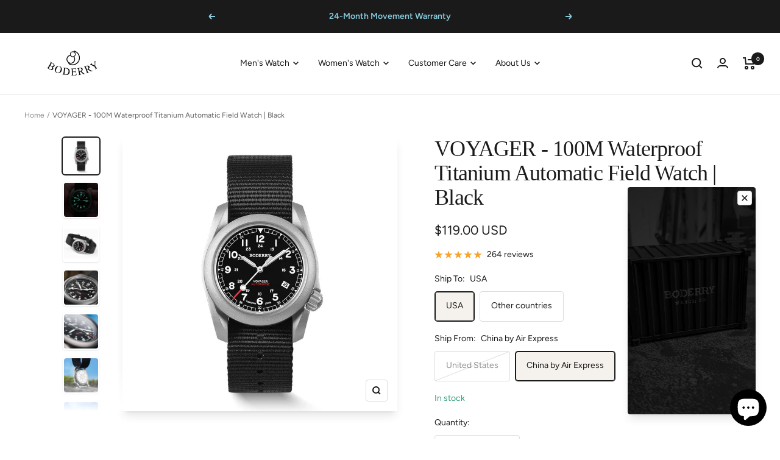

--- FILE ---
content_type: text/html; charset=utf-8
request_url: https://www.boderry.com/en-se/products/voyager-titanium-field-watch-black
body_size: 89082
content:
<!doctype html><html class="no-js" lang="en" dir="ltr">
  <head>

<!-- Hyperspeed:274910 -->
<!-- hs-shared_id:78cafd9f -->



<script>window.HS_JS_OVERRIDES = [{"load_method":"ON_ACTION","match":"static.klaviyo.com","pages":null,"match_type":"SMART_DEFER_JS","extension_id":null,"file_name":null},{"load_method":"ON_ACTION","match":"codeblackbelt","pages":null,"match_type":"SMART_DEFER_JS","extension_id":null,"file_name":null},{"load_method":"ON_ACTION","match":"chatra","pages":null,"match_type":"SMART_DEFER_JS","extension_id":null,"file_name":null},{"load_method":"ON_ACTION","match":"gorgias","pages":null,"match_type":"SMART_DEFER_JS","extension_id":null,"file_name":null},{"load_method":"ON_ACTION","match":"zdassets","pages":null,"match_type":"SMART_DEFER_JS","extension_id":null,"file_name":null},{"load_method":"ON_ACTION","match":"omappapi","pages":null,"match_type":"SMART_DEFER_JS","extension_id":null,"file_name":null},{"load_method":"ON_ACTION","match":"foursixty","pages":null,"match_type":"SMART_DEFER_JS","extension_id":null,"file_name":null},{"load_method":"ON_ACTION","match":"shopifycloud\/shopify\/assets\/shopify_pay","pages":null,"match_type":"SMART_DEFER_JS","extension_id":null,"file_name":null},{"load_method":"ON_ACTION","match":"shopifycloud\/shopify\/assets\/storefront\/features","pages":null,"match_type":"SMART_DEFER_JS","extension_id":null,"file_name":null},{"load_method":"ON_ACTION","match":"shopifycloud\/shopify\/assets\/storefront\/load_feature","pages":null,"match_type":"SMART_DEFER_JS","extension_id":null,"file_name":null},{"load_method":"ON_ACTION","match":"shopifycloud\/storefront-recaptch","pages":null,"match_type":"SMART_DEFER_JS","extension_id":null,"file_name":null},{"load_method":"ON_ACTION","match":"019be3fb-70a1-7565-8409-0029e6d6306c\/globo.preorder.min.js","pages":["HOME","COLLECTIONS","PRODUCT","CART","OTHER"],"match_type":"APP_EMBED_JS","extension_id":"019be3fb-70a1-7565-8409-0029e6d6306c","file_name":"globo.preorder.min.js"},{"load_method":"DEFER","match":"019c0057-895d-7ff2-b2c3-37d5559f1468\/smile-loader.js","pages":["HOME","COLLECTIONS","PRODUCT","CART","OTHER"],"match_type":"APP_EMBED_JS","extension_id":"019c0057-895d-7ff2-b2c3-37d5559f1468","file_name":"smile-loader.js"},{"load_method":"DEFER","match":"019bf883-1122-7445-9dca-5d60e681c2c8\/pagefly-helper.js","pages":["HOME","COLLECTIONS","PRODUCT","CART","OTHER"],"match_type":"APP_EMBED_JS","extension_id":"019bf883-1122-7445-9dca-5d60e681c2c8","file_name":"pagefly-helper.js"},{"load_method":"DEFER","match":"019bf883-1122-7445-9dca-5d60e681c2c8\/pagefly-slideshow-v1-v2.js","pages":["HOME","COLLECTIONS","PRODUCT","CART","OTHER"],"match_type":"APP_EMBED_JS","extension_id":"019bf883-1122-7445-9dca-5d60e681c2c8","file_name":"pagefly-slideshow-v1-v2.js"},{"load_method":"DEFER","match":"019bf883-1122-7445-9dca-5d60e681c2c8\/pagefly-slideshow-v4.js","pages":["HOME","COLLECTIONS","PRODUCT","CART","OTHER"],"match_type":"APP_EMBED_JS","extension_id":"019bf883-1122-7445-9dca-5d60e681c2c8","file_name":"pagefly-slideshow-v4.js"},{"load_method":"DEFER","match":"019bf883-1122-7445-9dca-5d60e681c2c8\/pagefly-snap-slider.js","pages":["HOME","COLLECTIONS","PRODUCT","CART","OTHER"],"match_type":"APP_EMBED_JS","extension_id":"019bf883-1122-7445-9dca-5d60e681c2c8","file_name":"pagefly-snap-slider.js"},{"load_method":"DEFER","match":"019bf883-1122-7445-9dca-5d60e681c2c8\/pagefly-product.js","pages":["HOME","COLLECTIONS","PRODUCT","CART","OTHER"],"match_type":"APP_EMBED_JS","extension_id":"019bf883-1122-7445-9dca-5d60e681c2c8","file_name":"pagefly-product.js"},{"load_method":"DEFER","match":"019bf883-1122-7445-9dca-5d60e681c2c8\/pagefly-slideshow-v3.js","pages":["HOME","COLLECTIONS","PRODUCT","CART","OTHER"],"match_type":"APP_EMBED_JS","extension_id":"019bf883-1122-7445-9dca-5d60e681c2c8","file_name":"pagefly-slideshow-v3.js"},{"load_method":"DEFER","match":"019bf883-1122-7445-9dca-5d60e681c2c8\/pagefly-product-media.js","pages":["HOME","COLLECTIONS","PRODUCT","CART","OTHER"],"match_type":"APP_EMBED_JS","extension_id":"019bf883-1122-7445-9dca-5d60e681c2c8","file_name":"pagefly-product-media.js"},{"load_method":"DEFER","match":"019bf883-1122-7445-9dca-5d60e681c2c8\/pagefly-general-helper.js","pages":["HOME","COLLECTIONS","PRODUCT","CART","OTHER"],"match_type":"APP_EMBED_JS","extension_id":"019bf883-1122-7445-9dca-5d60e681c2c8","file_name":"pagefly-general-helper.js"},{"load_method":"DEFER","match":"019bf883-1122-7445-9dca-5d60e681c2c8\/pagefly-glider.js","pages":["HOME","COLLECTIONS","PRODUCT","CART","OTHER"],"match_type":"APP_EMBED_JS","extension_id":"019bf883-1122-7445-9dca-5d60e681c2c8","file_name":"pagefly-glider.js"},{"load_method":"DEFER","match":"e8878072-2f6b-4e89-8082-94b04320908d\/inbox-chat-loader.js","pages":["HOME","COLLECTIONS","PRODUCT","CART","OTHER"],"match_type":"APP_EMBED_JS","extension_id":"e8878072-2f6b-4e89-8082-94b04320908d","file_name":"inbox-chat-loader.js"},{"load_method":"ON_ACTION","match":"6da6ffdd-cf2b-4a18-80e5-578ff81399ca\/index.js","pages":["HOME","COLLECTIONS","PRODUCT","CART","OTHER"],"match_type":"APP_EMBED_JS","extension_id":"6da6ffdd-cf2b-4a18-80e5-578ff81399ca","file_name":"index.js"},{"load_method":"ON_ACTION","match":"019bf8ae-4d9f-7225-b52a-9719ec3c3345\/lb-utils.js","pages":["HOME","COLLECTIONS","PRODUCT","CART","OTHER"],"match_type":"APP_EMBED_JS","extension_id":"019bf8ae-4d9f-7225-b52a-9719ec3c3345","file_name":"lb-utils.js"},{"load_method":"ON_ACTION","match":"019bf8ae-4d9f-7225-b52a-9719ec3c3345\/lb-upsell-components.esm.js","pages":["HOME","COLLECTIONS","PRODUCT","CART","OTHER"],"match_type":"APP_EMBED_JS","extension_id":"019bf8ae-4d9f-7225-b52a-9719ec3c3345","file_name":"lb-upsell-components.esm.js"},{"load_method":"ON_ACTION","match":"019bf8ae-4d9f-7225-b52a-9719ec3c3345\/lb-selleasy.js","pages":["HOME","COLLECTIONS","PRODUCT","CART","OTHER"],"match_type":"APP_EMBED_JS","extension_id":"019bf8ae-4d9f-7225-b52a-9719ec3c3345","file_name":"lb-selleasy.js"},{"load_method":"ON_ACTION","match":"019bf8ae-4d9f-7225-b52a-9719ec3c3345\/lb-upsell.js","pages":["HOME","COLLECTIONS","PRODUCT","CART","OTHER"],"match_type":"APP_EMBED_JS","extension_id":"019bf8ae-4d9f-7225-b52a-9719ec3c3345","file_name":"lb-upsell.js"}];</script>
<script>!function(e,t){if("object"==typeof exports&&"object"==typeof module)module.exports=t();else if("function"==typeof define&&define.amd)define([],t);else{var n=t();for(var r in n)("object"==typeof exports?exports:e)[r]=n[r]}}(self,(()=>(()=>{"use strict";var e={};(e=>{"undefined"!=typeof Symbol&&Symbol.toStringTag&&Object.defineProperty(e,Symbol.toStringTag,{value:"Module"}),Object.defineProperty(e,"__esModule",{value:!0})})(e);const t="hyperscript/defer-load",n="ON_ACTION",r=window.HS_JS_OVERRIDES||[];function o(e,t){const n=!e||"string"!=typeof e,o=t&&t.hasAttribute("hs-ignore");if(!t&&n||o)return null;{const n=r.find((n=>e&&e.includes(n.match)||t&&t.innerHTML&&t.innerHTML.includes(n.match)&&!t.innerHTML.includes("asyncLoad")));return n?function(e,t){let n=t;if(e.cdn){n=`https://cdn.hyperspeed.me/script/${t.replace(/^(http:\/\/|https:\/\/|\/\/)/,"")}`}return{load_method:e.load_method||"default",src:n}}(n,e):null}}window.HS_LOAD_ON_ACTION_SCRIPTS=window.HS_LOAD_ON_ACTION_SCRIPTS||[];const c=document.createElement,s={src:Object.getOwnPropertyDescriptor(HTMLScriptElement.prototype,"src"),type:Object.getOwnPropertyDescriptor(HTMLScriptElement.prototype,"type")};function i(e,n){window.HS_LOAD_ON_ACTION_SCRIPTS.push([e,n]),e.type=t;const r=function(n){e.getAttribute("type")===t&&n.preventDefault(),e.removeEventListener("beforescriptexecute",r)};e.addEventListener("beforescriptexecute",r)}return document.createElement=function(...e){if("script"!==e[0].toLowerCase()||window.hsUnblocked)return c.bind(document)(...e);const r=c.bind(document)(...e);try{Object.defineProperties(r,{src:{...s.src,set(e){const r=o(e,null),c=r&&r.load_method===n,i=r?r.src:e;c&&s.type.set.call(this,t),s.src.set.call(this,i)}},type:{...s.type,set(e){const c=o(r.src,null);c&&c.load_method===n?s.type.set.call(this,t):s.type.set.call(this,e)}}}),r.setAttribute=function(e,t){"type"===e||"src"===e?r[e]=t:HTMLScriptElement.prototype.setAttribute.call(r,e,t)}}catch(e){console.warn("HyperScripts: unable to prevent script execution for script src ",r.src,".\n",'A likely cause would be because you are using a third-party browser extension that monkey patches the "document.createElement" function.')}return r},window.hsScriptObserver=new MutationObserver((e=>{for(let r=0;r<e.length;r++){const{addedNodes:c}=e[r];for(let e=0;e<c.length;e++){const r=c[e];if(1===r.nodeType&&"SCRIPT"===r.tagName)if(r.type===t)i(r,null);else{const e=o(r.src,r);e&&e.load_method===n&&i(r,r.type===t?null:r.type)}}}})),window.hsScriptObserver.observe(document.documentElement,{childList:!0,subtree:!0}),e})()));</script>

<!-- Lazyload + Responsive Images-->
<script defer src="//www.boderry.com/cdn/shop/t/88/assets/hs-lazysizes.min.js?v=138887360493752575951717394969"></script>

<link rel="stylesheet" href="//www.boderry.com/cdn/shop/t/88/assets/hs-image-blur.css?v=157208600979694062561717394969" media="print" onload="this.media='all'; this.onload = null">
<!-- Third party app optimization -->
<!-- Is an app not updating? Just click Rebuild Cache in Hyperspeed. -->
<!-- Or, stop deferring the app by clicking View Details on App Optimization in your Theme Optimization settings. -->
<script hs-ignore>(function(){var hsUrls=[{"load_method":"ON_ACTION","original_url":"https:\/\/s3.eu-west-1.amazonaws.com\/production-klarna-il-shopify-osm\/31141892361b6e803ea67641f958ccab4d3f1752\/boderry.myshopify.com-1717395411485.js?shop=boderry.myshopify.com","pages":["HOME","COLLECTIONS","PRODUCT","CART","OTHER"]},{"load_method":"ON_ACTION","original_url":"\/\/cdn.shopify.com\/proxy\/e73b5390806fe66d853393da03099b0129bc2553145a7e820fb801b791f237ec\/api.goaffpro.com\/loader.js?shop=boderry.myshopify.com\u0026sp-cache-control=cHVibGljLCBtYXgtYWdlPTkwMA","pages":["HOME","COLLECTIONS","PRODUCT","CART","OTHER"]},{"load_method":"ON_ACTION","original_url":"https:\/\/omnisnippet1.com\/platforms\/shopify.js?source=scriptTag\u0026v=2025-05-15T09\u0026shop=boderry.myshopify.com","pages":["HOME","COLLECTIONS","PRODUCT","CART","OTHER"]},{"load_method":"ON_ACTION","original_url":"https:\/\/loox.io\/widget\/E1gI16zhzK\/loox.1649661846671.js?shop=boderry.myshopify.com","pages":["HOME","COLLECTIONS","PRODUCT","CART","OTHER"]},{"load_method":"ASYNC","original_url":"https:\/\/sdks.zalify.com\/pixel.js?wid=cle58ebns023yra1qlze0l9bg\u0026shop=boderry.myshopify.com","pages":["HOME","COLLECTIONS","PRODUCT","CART","OTHER"]},{"load_method":"ON_ACTION","original_url":"https:\/\/cdn.logbase.io\/lb-upsell-wrapper.js?shop=boderry.myshopify.com","pages":["HOME","COLLECTIONS","PRODUCT","CART","OTHER"]}];var insertBeforeBackup=Node.prototype.insertBefore;var currentPageType=getPageType();function getPageType(){var currentPage="product";if(currentPage==='index'){return'HOME';}else if(currentPage==='collection'){return'COLLECTIONS';}else if(currentPage==='product'){return'PRODUCT';}else if(currentPage==='cart'){return'CART';}else{return'OTHER';}}
function isWhitelistedPage(script){return script.pages.includes(currentPageType);}
function getCachedScriptUrl(url){var result=(hsUrls||[]).find(function(el){var compareUrl=el.original_url;if(url.substring(0,6)==="https:"&&el.original_url.substring(0,2)==="//"){compareUrl="https:"+el.original_url;}
return url==compareUrl;});return result;}
function loadScript(scriptInfo){if(isWhitelistedPage(scriptInfo)){var s=document.createElement('script');s.type='text/javascript';s.async=true;s.src=scriptInfo.original_url;var x=document.getElementsByTagName('script')[0];insertBeforeBackup.apply(x.parentNode,[s,x]);}}
var userEvents={touch:["touchmove","touchend"],mouse:["mousemove","click","keydown","scroll"]};function isTouch(){var touchIdentifiers=" -webkit- -moz- -o- -ms- ".split(" ");if("ontouchstart"in window||window.DocumentTouch&&document instanceof DocumentTouch){return true;}
var query=["(",touchIdentifiers.join("touch-enabled),("),"hsterminal",")"].join("");return window.matchMedia(query).matches;}
var actionEvents=isTouch()?userEvents.touch:userEvents.mouse;function loadOnUserAction(){(hsUrls||[]).filter(function(url){return url.load_method==='ON_ACTION';}).forEach(function(scriptInfo){loadScript(scriptInfo)})
actionEvents.forEach(function(userEvent){document.removeEventListener(userEvent,loadOnUserAction);});}
Node.prototype.insertBefore=function(newNode,refNode){if(newNode.type!=="text/javascript"&&newNode.type!=="application/javascript"&&newNode.type!=="application/ecmascript"){return insertBeforeBackup.apply(this,arguments);}
var scriptInfo=getCachedScriptUrl(newNode.src);if(!scriptInfo){return insertBeforeBackup.apply(this,arguments);}
if(isWhitelistedPage(scriptInfo)&&scriptInfo.load_method!=='ON_ACTION'){var s=document.createElement('script');s.type='text/javascript';s.async=true;s.src=scriptInfo.original_url;insertBeforeBackup.apply(this,[s,refNode]);}}
actionEvents.forEach(function(userEvent){document.addEventListener(userEvent,loadOnUserAction);});})();</script>

<!-- instant.load -->
<script defer src="//www.boderry.com/cdn/shop/t/88/assets/hs-instantload.min.js?v=106803949153345037901717394969"></script>

<!-- defer JS until action -->
<script async src="//www.boderry.com/cdn/shop/t/88/assets/hs-script-loader.min.js?v=24912448706018637961717394969"></script>




<style id='hs-critical-css'>.product-meta__share-button-list{display:inline-grid;grid-auto-flow:column;justify-content:flex-start;align-items:center;gap:18px}@media screen and (pointer:fine){.button{background-image:linear-gradient(178deg,rgb(var(--button-background)),rgb(var(--button-background)) 10%,#00000012 10% 100%),linear-gradient(rgb(var(--button-background)),rgb(var(--button-background)));background-size:100% 200%,100% 100%;background-position:100% -100%,100% 100%;background-repeat:no-repeat;transform:translateZ(0)}@supports (color:color-contrast(wheat vs black,white)) and (color:rgb(from wheat r g b / .07)){.button{--button-overlay-color:rgb( from color-contrast(rgb(var(--button-background)) vs white, black) r g b / 7% );background-image:linear-gradient(178deg,rgb(var(--button-background)),rgb(var(--button-background)) 10%,var(--button-overlay-color) 10%,var(--button-overlay-color) 100%),linear-gradient(rgb(var(--button-background)),rgb(var(--button-background)))}}.features--image-zoom .image-zoom img{transform:translateZ(0)}}@media screen and (max-width:740px){.hidden-phone{display:none!important}}@media screen and (min-width:741px){.hidden-tablet-and-up{display:none!important}}@media screen and (min-width:910px){.hidden-editor-and-up{display:none!important}}@media screen and (max-width:999px){.hidden-pocket{display:none!important}}@media screen and (max-width:909px){.hidden-editor{display:none!important}}@media screen and (min-width:1000px) and (max-width:1199px){.hidden-lap{display:none!important}}@media screen and (min-width:1000px){.hidden-lap-and-up{display:none!important}}@media not screen and (pointer:fine){.hidden-touch{display:none!important}}*,:after,:before{box-sizing:border-box!important;-webkit-font-smoothing:antialiased;-moz-osx-font-smoothing:grayscale}html{font-family:sans-serif;-ms-overflow-style:-ms-autohiding-scrollbar;-webkit-text-size-adjust:100%;text-size-adjust:100%}body{margin:0}[hidden]{display:none}h1:first-child,ol:first-child,p:first-child,ul:first-child{margin-top:0!important}ol:last-child,p:last-child,ul:last-child{margin-bottom:0!important}a{color:inherit;text-decoration:none}button,input{color:inherit;font:inherit;margin:0;text-align:inherit}[type=submit],button{padding:0;overflow:visible;background:0 0;border:none;border-radius:0;-webkit-appearance:none;appearance:none;touch-action:manipulation}img{height:auto;max-width:100%;border-style:none;vertical-align:top}img:-moz-loading{visibility:hidden}.pswp{display:none;position:absolute;width:100%;height:100%;left:0;top:0;overflow:hidden;touch-action:none;z-index:1500;-webkit-backface-visibility:hidden;outline:0}.pswp__bg{position:absolute;left:0;top:0;width:100%;height:100%;background:rgb(var(--background));opacity:0;transform:translateZ(0);-webkit-backface-visibility:hidden;will-change:opacity}.pswp__scroll-wrap{position:absolute;left:0;top:0;width:100%;height:100%;overflow:hidden}.pswp__container{touch-action:none;position:absolute;left:0;right:0;top:0;bottom:0}.pswp__container{-webkit-touch-callout:none}.pswp__bg{will-change:opacity}.pswp__container{-webkit-backface-visibility:hidden}.pswp__item{position:absolute;left:0;right:0;top:0;bottom:0;overflow:hidden}[dir=ltr] .pswp__top-bar{right:var(--container-gutter)}.pswp__top-bar{position:absolute;top:var(--container-gutter)}.pswp__prev-next-buttons{position:absolute;display:flex;justify-content:space-between;left:0;right:0;top:calc(50% - 28px);margin-left:var(--container-gutter);margin-right:var(--container-gutter)}.pswp__dots-nav-wrapper{display:flex;position:absolute;bottom:0;padding-left:var(--container-gutter);padding-right:var(--container-gutter);padding-top:20px;padding-bottom:20px;align-items:center;justify-content:space-between;width:100%;background:rgb(var(--background))}.pswp__dots-nav-wrapper .dots-nav{padding-left:20px;padding-right:20px}.pswp__ui--hidden .pswp__dots-nav-wrapper{opacity:0;transform:translateY(10px)}@supports (padding:max(0px)){.pswp__dots-nav-wrapper{padding-bottom:max(20px,env(safe-area-inset-bottom,0px) + 20px)}}html{font-family:var(--text-font-family);font-weight:var(--text-font-weight);font-style:var(--text-font-style);font-size:calc(var(--base-font-size) - 1px);line-height:1.7142857143;color:rgb(var(--text-color));background:rgb(var(--background))}p strong{font-weight:var(--text-font-bold-weight)}.heading{display:block;font-family:var(--heading-font-family);font-weight:var(--heading-font-weight);font-style:var(--heading-font-style);color:rgb(var(--heading-color));text-transform:var(--heading-text-transform)}.text--small{font-size:calc(var(--base-font-size) - 2px);line-height:1.6923076923}.text--xsmall{font-size:calc(var(--base-font-size) - 3px);line-height:1.5}.text--xxsmall{font-size:calc(var(--base-font-size) - 5px);line-height:1.5}.text--subdued{color:rgba(var(--text-color),.7)}.link{text-decoration:underline;text-underline-offset:2px;-webkit-text-decoration-color:rgba(var(--text-color),.35);text-decoration-color:rgba(var(--text-color),.35)}.link--animated{display:block;position:relative;width:max-content}.link--animated:after{content:"";position:absolute;bottom:2px;left:0;width:100%;height:1px;background:currentColor;transform:scaleX(0);transform-origin:var(--transform-origin-end)}.visually-hidden{position:absolute!important;overflow:hidden;clip:rect(0 0 0 0);height:1px;width:1px;margin:-1px;padding:0;border:0}@media screen and (min-width:741px){html{font-size:var(--base-font-size);line-height:1.7333333333}.text--small{font-size:calc(var(--base-font-size) - 1px);line-height:1.714285713}.text--xsmall{font-size:calc(var(--base-font-size) - 2px);line-height:1.5384615385}.text--xxsmall{font-size:calc(var(--base-font-size) - 4px);line-height:1.5384615385}}.heading:first-child{margin-top:0}.heading:last-child{margin-bottom:0}.heading--small,.heading--xsmall{font-family:var(--text-font-family);font-style:var(--text-font-style);text-transform:uppercase;font-weight:var(--text-font-bold-weight);line-height:1.4663636;letter-spacing:1px}.heading--xsmall{font-size:var(--heading-xsmall-font-size)}.heading--small{font-size:var(--heading-small-font-size);line-height:1.5}.h3{font-size:var(--heading-h3-font-size);line-height:1.1538461538;letter-spacing:-.4px}.h5{font-size:var(--heading-h5-font-size);line-height:1.2;letter-spacing:-.3px}.h6{font-size:var(--heading-h6-font-size);line-height:1.25}@media screen and (min-width:741px){.heading--xsmall{line-height:1.466666666}.heading--small{line-height:1.2307692308}.h3{line-height:1.0625;letter-spacing:-.8px}.h5{line-height:1.2;letter-spacing:-.3px}.h6{line-height:1.2222222222}}@media screen and (min-width:1200px){.h3{line-height:1.1111111111;letter-spacing:-.8px}.h5{line-height:1.1666666667;letter-spacing:-.4px}.h6{line-height:1.2222222222}}.text-container p:not(.heading)+p{margin-top:24px}.text-container>:first-child{margin-top:0}.text-container>:last-child{margin-bottom:0}p+.button-wrapper{margin-top:32px}.shopify-section{color:rgb(var(--text-color));scroll-margin-top:calc(var(--header-height,0px) * var(--enable-sticky-header) + var(--announcement-bar-height,0px) * var(--enable-sticky-announcement-bar))}.container{width:100%;max-width:var(--container-max-width);margin-left:auto;margin-right:auto;padding-left:var(--container-gutter);padding-right:var(--container-gutter);--container-outer-margin:0px}[reveal]{opacity:0}.anchor{scroll-margin-top:calc(var(--header-height,0px) * var(--enable-sticky-header) + var(--announcement-bar-height,0px) * var(--enable-sticky-announcement-bar) + var(--anchor-offset,20px))}.icon{display:block;vertical-align:middle;background:0 0;overflow:visible}.icon--inline{display:inline-block}.icon-text{display:flex;align-items:center}[dir=ltr] .icon-text svg{margin-right:12px}#activate-popup{display:none}.zalify-badge{display:flex;align-items:center;justify-content:center;height:36px;width:142px;position:fixed;right:20px;bottom:20px;background-color:#fff;border:1px solid rgba(var(--text-color),.15);border-radius:10px;box-shadow:#00000042 0 .637473px 1.14745px -1.125px,#0000003d 0 1.93094px 3.4757px -2.25px,#00000031 0 5.10423px 9.18761px -3.375px,#00000008 0 16px 28.8px -4.5px;z-index:9999999999}.zalify-badge-wrapper{display:flex;align-items:center;place-content:center flex-start;flex-flow:row nowrap;gap:10px;height:min-content}.zalify-badge-wrapper svg:first-of-type{flex:0 0 auto;height:16px;width:auto}.zalify-badge-wrapper svg:last-of-type{flex:0 0 auto;height:12px;width:auto;position:relative;top:1px}.list--unstyled{list-style:none;padding:0;margin:0}.shopify-section--back-to-top button{display:flex;align-items:center;justify-content:center;height:var(--height);width:var(--width);position:fixed;right:var(--right-distance);bottom:var(--bottom-distance);color:rgb(var(--text-color));background:rgb(var(--background));border:1px solid rgba(var(--text-color),.3);border-radius:var(--border-radius);z-index:4}.shopify-section--back-to-top button[hidden]{opacity:0}.shopify-section--back-to-top button>svg{height:var(--icon-height);width:var(--icon-width)}.loading-bar{position:fixed;top:0;left:0;height:3px;width:100%;opacity:0;background:rgb(var(--loading-bar-background));transform:scaleX(0);transform-origin:left;z-index:50}.breadcrumb{z-index:1}.breadcrumb__list{display:inline-flex;list-style:none;padding:26px 0;margin:0}.breadcrumb__item+.breadcrumb__item:before{content:"/";margin:0 4px;opacity:.7;float:left}.breadcrumb__link:not([aria-current=page]):not(:hover){opacity:.7}.linklist__item:not(:first-child){padding-top:12px}.linklist__item a{display:inline-block;word-break:break-word}.animated-plus{position:relative;width:10px;height:10px}.animated-plus:after,.animated-plus:before{position:absolute;content:"";top:50%;left:50%;transform:translate(-50%,-50%) rotate(-90deg);background-color:currentColor}.animated-plus:before{width:10px;height:2px;opacity:1}.animated-plus:after{width:2px;height:10px}.aspect-ratio{position:relative;display:block;margin-left:auto;margin-right:auto}.aspect-ratio img{position:absolute;height:100%;width:100%;max-width:100%;max-height:100%;top:0;left:0;object-fit:cover;object-position:center}.aspect-ratio--square img{position:absolute;width:100%;height:100%;object-fit:contain;top:50%;left:50%;transform:translate(-50%,-50%)!important}@supports (aspect-ratio:1 / 1){.aspect-ratio{padding-bottom:0!important;aspect-ratio:var(--aspect-ratio)}.aspect-ratio--natural img{position:relative;width:auto}}.tap-area{position:relative}[dir=ltr] .tap-area:before{right:-6px}[dir=ltr] .tap-area:before{left:-6px}.tap-area:before{content:"";position:absolute;top:-6px;bottom:-6px}[dir=ltr] .tap-area--large:before{right:-10px}[dir=ltr] .tap-area--large:before{left:-10px}.tap-area--large:before{top:-10px;bottom:-10px}.hide-scrollbar{scrollbar-width:none;overflow-x:auto;overflow-y:hidden}.hide-scrollbar::-webkit-scrollbar{display:none}.square-separator{position:relative;display:inline-block;height:4px;width:4px;margin:0 8px;flex-shrink:0;background:currentColor;vertical-align:middle}.square-separator--subdued{opacity:.5}.prev-next-button{display:flex;height:40px;width:40px;justify-content:center;align-items:center;background:rgb(var(--prev-next-button-background,var(--root-background)));color:rgb(var(--prev-next-button-color,var(--root-text-color)));border:1px solid rgba(var(--prev-next-button-color,var(--root-text-color)),.15);border-radius:var(--button-border-radius);overflow:hidden}.prev-next-button svg{width:100%}.dots-nav{display:flex;margin:-6px;justify-content:flex-start;flex-wrap:wrap}.dots-nav--centered{justify-content:center}.dots-nav__item{position:relative;width:6px;height:6px;margin:6px;background:rgb(var(--text-color));border-radius:min(var(--button-border-radius),6px);opacity:.3}.dots-nav__item[aria-current=true]{opacity:1}.price-list{display:inline-flex;flex-wrap:wrap;align-items:baseline}.price--large{font-size:calc(var(--base-font-size) + 3px)}.unit-price-measurement{display:inline-flex}@media screen and (min-width:1000px){.linklist__item:not(:first-child){padding-top:6px}.price--large:not(.price--compare){font-size:calc(var(--base-font-size) + 7px)}}.label-list{display:flex;flex-direction:column;align-items:flex-start}.bubble-count{position:relative;display:inline-flex;align-items:center;justify-content:center;color:rgb(var(--background));background:rgb(var(--heading-color));font-weight:var(--text-font-bold-weight);font-family:var(--text-font-family);font-style:var(--text-font-style);font-size:9px;height:21px;min-width:21px;line-height:1;border-radius:21px;letter-spacing:0}.quantity-selector{--quantity-selector-height:46px;display:inline-flex;align-items:center;justify-content:flex-start;border:1px solid rgb(var(--border-color));border-radius:var(--button-border-radius);vertical-align:middle}.quantity-selector__button{display:flex;justify-content:center;align-items:center;height:var(--quantity-selector-height);width:var(--quantity-selector-height)}.quantity-selector__input{padding:0 10px;height:var(--quantity-selector-height);line-height:var(--quantity-selector-height);text-align:center;background:0 0;border:none;-webkit-appearance:none;appearance:none}@keyframes spinnerRotate{to{transform:rotate(360deg)}}@keyframes spinnerDash{0%{stroke-dasharray:1,200;stroke-dashoffset:0}50%{stroke-dasharray:89,200;stroke-dashoffset:-35}to{stroke-dasharray:89,200;stroke-dashoffset:-124}}@keyframes spinnerColor{0%{stroke:currentColor}40%{stroke:currentColor}66%{stroke:currentColor}80%,90%{stroke:currentColor}}.spinner svg{margin:auto;animation:2s linear infinite spinnerRotate;transform-origin:center center}.spinner circle{animation:1.5s ease-in-out infinite spinnerDash,6s ease-in-out infinite spinnerColor}.cart-notification{--heading-color:255,255,255;--text-color:255,255,255;--cart-notification-background:rgb(var(--success-color));display:block;position:absolute;top:100%;width:100%;transform:translateY(var(--cart-notification-offset,0));color:rgb(var(--text-color));visibility:visible;overflow:hidden}.cart-notification[hidden]{visibility:hidden}@media screen and (max-width:999px){.cart-notification{transform:none!important}}.mobile-share-buttons__item{display:flex;align-items:center;padding-top:20px;padding-bottom:20px;margin-left:24px;margin-right:24px}@supports (padding:max(0px)){.mobile-share-buttons{padding-bottom:max(20px,env(safe-area-inset-bottom) + 20px)}}.mobile-share-buttons__item:not(:last-child){border-bottom:1px solid rgb(var(--border-color))}[dir=ltr] .mobile-share-buttons__item svg{margin-right:16px}.rating{display:inline-flex;align-items:center;vertical-align:bottom}.rating__stars{display:grid;grid-auto-flow:column;grid-column-gap:2px;column-gap:2px}.rating__star{color:rgb(var(--product-star-rating))}.rating__star--empty{color:rgba(var(--product-star-rating),.4)}[dir=ltr] .rating__caption{margin-left:8px}.openable__overlay{position:absolute;content:"";height:100vh;width:100%;bottom:100%;left:0;background:#000;opacity:0;visibility:hidden}.button{position:relative;display:inline-block;-webkit-appearance:none;appearance:none;line-height:var(--button-height);padding:0 30px;text-align:center;text-decoration:none;border-radius:var(--button-border-radius);background:rgb(var(--button-background));color:rgb(var(--button-text-color))}.button:not(.button--text){font-size:calc(var(--base-font-size) - 3px);font-family:var(--text-font-family);font-weight:var(--text-font-bold-weight);text-transform:uppercase;letter-spacing:1.5px}.button--primary{--button-background:var(--primary-button-background);--button-text-color:var(--primary-button-text-color)}.button--secondary{--button-background:var(--secondary-button-background);--button-text-color:var(--secondary-button-text-color)}.button--outline{--button-background:var(--background);--button-text-color:var(--root-text-color);border:1px solid rgb(var(--border-color))}.button--full{width:100%}.shopify-payment-button{min-height:var(--button-height)}.shopify-payment-button__button--branded{border-radius:var(--button-border-radius)!important;overflow:hidden!important;min-height:var(--button-height)!important}@media screen and (pointer:fine){.button,.shopify-payment-button__button{background-image:linear-gradient(178deg,rgb(var(--button-background)),rgb(var(--button-background)) 10%,#00000012 10% 100%),linear-gradient(rgb(var(--button-background)),rgb(var(--button-background)));background-size:100% 200%,100% 100%;background-position:100% -100%,100% 100%;background-repeat:no-repeat;transform:translateZ(0)}@supports (color:color-contrast(wheat vs black,white)) and (color:rgb(from wheat r g b / .07)){.button,.shopify-payment-button__button{--button-overlay-color:rgb( from color-contrast(rgb(var(--button-background)) vs white, black) r g b / 7% );background-image:linear-gradient(178deg,rgb(var(--button-background)),rgb(var(--button-background)) 10%,var(--button-overlay-color) 10%,var(--button-overlay-color) 100%),linear-gradient(rgb(var(--button-background)),rgb(var(--button-background)))}}}.loader-button__text{display:flex;align-items:center;justify-content:center}.loader-button__loader{position:absolute;top:50%;left:50%;opacity:0}.collapsible{display:block;height:0;overflow:hidden;visibility:hidden}.collapsible-toggle{display:flex;align-items:center;justify-content:space-between;width:100%;padding:18px 0}@media screen and (min-width:741px){.prev-next-button:not(.prev-next-button--small){width:56px;height:56px}.button:not(.button--text){padding-left:35px;padding-right:35px;font-size:calc(var(--base-font-size) - 2px);letter-spacing:2px}.collapsible-toggle{padding:21px 0}}[dir=ltr] .drawer{right:0}[dir=ltr] .drawer{text-align:left}.drawer{--heading-color:var(--root-heading-color);--text-color:var(--root-text-color);--background:var(--root-background);--primary-button-background:var(--root-primary-button-background);--primary-button-text-color:var(--root-primary-button-text-color);--section-background:initial;position:fixed;display:flex;flex-direction:column;top:0;width:89vw;max-width:400px;height:100%;max-height:100vh;background:rgb(var(--background));color:rgb(var(--text-color));z-index:10;transform:translate(calc(var(--transform-logical-flip) * 100%));visibility:hidden;font-size:1rem}[dir=ltr] .drawer--from-left{right:auto}[dir=ltr] .drawer--from-left{left:0}.drawer--from-left{transform:translate(calc(var(--transform-logical-flip) * -100%))}[dir=ltr] .drawer--from-left .drawer__overlay{left:100%}[dir=ltr] .drawer--from-left .drawer__overlay{right:auto}.drawer--large{max-width:500px}[dir=ltr] .drawer__overlay{right:100%}.drawer__overlay{content:"";position:fixed;top:0;height:100vh;width:100vw;background:#000;opacity:0;visibility:hidden}.drawer__header{position:relative;display:flex;align-items:center;flex-shrink:0;padding-top:20px;padding-bottom:20px;height:var(--header-height-without-bottom-nav);max-height:80px;border-bottom:1px solid rgb(var(--root-border-color));background:rgb(var(--root-background));z-index:1}.drawer__header--shadowed{height:auto;border-bottom:none;padding-bottom:6px}[dir=ltr] .drawer__header--shadowed:after{left:0}.drawer__header--shadowed:after{content:"";position:absolute;top:100%;width:100%;height:24px;background:linear-gradient(var(--root-background),rgba(var(--root-background),0));z-index:1}.drawer__title{display:flex;justify-content:flex-start;align-items:center;margin:0;max-width:100%}[dir=ltr] .drawer__title .icon{margin-right:12px}[dir=ltr] .drawer__close-button{right:var(--container-gutter)}.drawer__close-button{position:absolute;top:var(--container-gutter)}.drawer__header .drawer__close-button{top:calc(50% - 7px)}.drawer__close-button--block{position:relative;top:auto!important;right:auto!important;bottom:auto!important;left:auto!important}.drawer__content,.drawer__footer,.drawer__header{padding-left:var(--container-gutter);padding-right:var(--container-gutter)}.drawer__content{overflow-x:hidden;overflow-y:auto;flex-grow:1;padding-bottom:24px}.drawer__content--center{text-align:center;margin-top:auto;margin-bottom:auto;padding-bottom:0;flex-grow:0}.drawer__footer{margin-top:auto;padding-top:20px;padding-bottom:20px;z-index:1;transform:translateZ(0)}@supports (padding:max(0px)){.drawer__footer{padding-bottom:max(20px,env(safe-area-inset-bottom,0px) + 20px)}}.drawer__footer--bordered{box-shadow:0 1px rgb(var(--root-border-color)) inset}.drawer__footer--no-top-padding{padding-top:0!important}[dir=ltr] .drawer__footer:before{left:0}.drawer__footer:before{content:"";position:absolute;bottom:100%;width:100%;height:24px;background:linear-gradient(rgba(var(--root-background),0),rgb(var(--root-background)));z-index:1}@media screen and (min-width:741px){.drawer__header{padding-top:24px;padding-bottom:24px;max-height:90px}.drawer__footer:not(.drawer__footer--tight){padding-top:var(--container-gutter);padding-bottom:var(--container-gutter)}}.popover-button{width:max-content}[dir=ltr] .popover-button svg{margin-left:10px}.popover-button svg{position:relative;top:-1px}[dir=ltr] .popover{text-align:left}.popover{--heading-color:var(--root-heading-color);--text-color:var(--root-text-color);--background:var(--root-background);--primary-button-background:var(--root-primary-button-background);--primary-button-text-color:var(--root-primary-button-text-color);--section-background:var(--root-background);display:block;position:fixed;z-index:10;color:rgb(var(--text-color));background:rgb(var(--background));visibility:hidden;font-size:1rem;-webkit-backface-visibility:hidden;backface-visibility:hidden}.popover__overlay{position:absolute;content:"";height:100vh;width:100%;bottom:calc(100% - 10px);left:0;background:#000;opacity:0;visibility:hidden}.popover__header{position:relative;display:flex;align-items:center;justify-content:center;flex-shrink:0;padding:10px 24px;min-height:64px;border-bottom:1px solid rgb(var(--root-border-color));border-radius:10px 10px 0 0}.popover__title{display:flex;justify-content:center;align-items:center;margin:0}[dir=ltr] .popover__close-button{right:24px}.popover__close-button{position:absolute;top:24px;z-index:1}.popover__content{padding:24px;overflow:auto}@supports (padding:max(0px)){.popover__content{padding-bottom:max(24px,env(safe-area-inset-bottom,0px) + 24px)}}@media screen and (max-width:999px){.popover{display:flex;flex-direction:column;bottom:0;left:0;width:100vw;max-height:75vh;border-radius:10px 10px 0 0;transform:translateY(100%);touch-action:manipulation}.popover__content,.popover__header{background:inherit}}@media screen and (min-width:1000px){.popover-container{position:relative}.popover{position:absolute;top:calc(100% + 18px);border:1px solid rgb(var(--root-border-color));z-index:2;opacity:0;border-radius:min(var(--block-border-radius),4px)}[dir=ltr] .popover:after,[dir=ltr] .popover:before{right:24px}.popover:after,.popover:before{position:absolute;content:"";bottom:100%;width:0;height:0;border-style:solid;border-color:transparent transparent rgb(var(--root-background)) transparent;border-width:8px}[dir=ltr] .popover:before{right:23px}.popover:before{border-color:transparent transparent rgb(var(--root-border-color)) transparent;border-width:9px}.popover__header,.popover__overlay{display:none}.popover__content{padding-left:32px;padding-right:32px}.popover--small{font-size:calc(var(--base-font-size) - 3px);line-height:1.5}.popover--top{top:auto;bottom:calc(100% + 18px)}.popover--top:after,.popover--top:before{top:100%;bottom:auto;border-color:rgb(var(--root-background)) transparent transparent transparent}.popover--top:before{border-color:rgb(var(--root-border-color)) transparent transparent transparent}[dir=ltr] .popover-button+.popover{right:-28px}}.popover__choice-list{white-space:nowrap}.popover__choice-item{display:block;width:100%;text-align:center}.popover__choice-item:not(:first-child){margin-top:7px}.popover__choice-label{position:relative}[dir=ltr] .popover__choice-label[aria-current]:after{right:-26px}.popover__choice-label[aria-current]:after{content:"";position:absolute;width:12px;height:9px;top:calc(50% - 4.5px);background-color:currentColor;-webkit-mask-image:url([data-uri]);mask-image:url([data-uri]);-webkit-mask-repeat:no-repeat;mask-repeat:no-repeat;-webkit-mask-size:12px 9px;mask-size:12px 9px}@media screen and (max-width:999px){.popover__choice-item:not(:first-child){margin-top:16px}}@media screen and (min-width:1000px){[dir=ltr] .popover__choice-label[aria-current]:after{right:-22px}[dir=ltr] .popover__choice-label{margin-right:22px}.popover__choice-item{text-align:left}.popover--small .popover__content{padding:14px 20px}}.announcement-bar{display:flex;justify-content:center;align-items:center;padding-left:20px;padding-right:20px;background:rgb(var(--section-background))}.announcement-bar--multiple{justify-content:space-between}.announcement-bar__list{padding-left:10px;padding-right:10px}.announcement-bar__item{display:block}.announcement-bar__item[hidden]{visibility:hidden;height:0}.announcement-bar__message{padding-top:15px;padding-bottom:15px;text-align:center}@media screen and (min-width:741px){.announcement-bar{position:relative;justify-content:center;padding-left:var(--container-gutter);padding-right:var(--container-gutter)}.announcement-bar__list{width:100%;padding-left:40px;padding-right:40px}.announcement-bar__list--boxed{width:unset;max-width:var(--container-max-width)}.announcement-bar__message{min-width:495px}.announcement-bar__message--boxed{max-width:1000px;margin-right:auto;margin-left:auto}}.loader-button__icon{display:inline-flex;margin-right:12px}.loader-button__icon>*{height:auto;width:24px}.header{display:block;background:rgb(var(--header-background));color:rgb(var(--header-text-color))}.header--bordered{box-shadow:0 1px transparent}.header--bordered:not(.header--transparent){box-shadow:0 1px rgb(var(--border-color))}.header__logo{display:block;position:relative;margin:0}.header__logo-image,.header__logo-link{display:block;width:max-content}.header__wrapper{display:flex;align-items:center;padding:20px 0}.header__inline-navigation{display:flex;align-items:center}.header__inline-navigation,.header__secondary-links{flex:1 1 0}.header__icon-wrapper{display:block}.header__secondary-links{display:flex;justify-content:flex-end;align-items:center}.header__icon-list{display:grid;grid-auto-flow:column;grid-gap:20px;gap:20px;justify-content:flex-start;align-items:center}[dir=ltr] .header__cart-count{margin-left:8px}.header__cart-count{top:-1px}[dir=ltr] .header__cart-count--floating{margin-left:0}[dir=ltr] .header__cart-count--floating{right:-14px}.header__cart-count--floating{position:absolute;top:-8px}.header__cart-count{background:rgb(var(--header-text-color));color:rgb(var(--header-background))}@media screen and (min-width:741px){.header__wrapper{padding:calc(27px - var(--reduce-header-padding) * 6px) 0}.header__icon-list{gap:24px}}.header__cross-border{display:grid;grid-auto-flow:column;grid-gap:18px;gap:18px}[dir=ltr] .header__secondary-links .header__cross-border{margin-right:24px}@media screen and (min-width:1200px){[dir=ltr] .header__secondary-links .header__cross-border{margin-right:30px}}.header__linklist{display:flex;flex-wrap:wrap;row-gap:12px}.header__linklist-item{flex-shrink:0}[dir=ltr] .header__linklist-item:not(:last-child){margin-right:32px}.header__linklist-link{display:block}.header__linklist-link svg{margin-left:3px}[dir=ltr] .nav-dropdown{margin-left:-32px}.nav-dropdown{display:block;position:absolute;top:100%;padding-top:20px;padding-bottom:20px;background:rgb(var(--background));color:rgb(var(--text-color));border:1px solid rgba(var(--text-color),.15);white-space:nowrap;visibility:hidden;opacity:0}.nav-dropdown--restrict{max-height:calc(100vh - var(--header-height) - 20px);overflow:auto}.nav-dropdown__item{position:relative}.nav-dropdown__link{display:flex;align-items:center;justify-content:space-between;padding:3px 30px}.mega-menu{--mega-menu-column-gap:48px;--mega-menu-image-gap:24px;position:absolute;display:block;top:100%;left:0;width:100%;visibility:hidden;opacity:0;background:rgb(var(--background));color:rgb(var(--text-color))}.mega-menu[hidden]{z-index:-1}.mega-menu:after{content:"";position:absolute;height:calc(100vh - 100% - var(--header-height,0px));width:100%;left:0;top:100%;background:#000;opacity:0}.header--bordered .mega-menu{margin-top:1px}.mega-menu__inner{position:relative;display:grid;grid-auto-flow:column;justify-content:safe center;grid-column-gap:var(--mega-menu-column-gap);column-gap:var(--mega-menu-column-gap);padding-top:48px;padding-bottom:48px;max-height:calc(100vh - var(--header-height,0px) - var(--announcement-bar-height,0px) - 50px);overflow:auto;z-index:1}.mega-menu__columns-wrapper{display:flex;flex-wrap:wrap;margin:calc(-1 * var(--mega-menu-column-gap)/ 2)}.mega-menu__column{margin:calc(var(--mega-menu-column-gap)/ 2)}.mega-menu__images-wrapper{display:grid;grid-auto-flow:column;align-items:flex-start;grid-gap:var(--mega-menu-image-gap);gap:var(--mega-menu-image-gap)}.mega-menu__image-push{width:180px;text-align:center}.mega-menu__image-wrapper{margin-bottom:18px;overflow:hidden;border-radius:var(--block-border-radius-reduced);z-index:0}.mega-menu__image{border-radius:inherit}.mega-menu__heading{margin-bottom:7px}.mega-menu__title{margin-bottom:16px}.mobile-nav__item{display:flow-root}.mobile-nav__item:not(:last-child){border-bottom:1px solid rgba(var(--text-color),.15)}.mobile-nav__link{display:flex;align-items:center;justify-content:space-between;width:100%;margin:0;padding:21px 0}.mobile-nav__image-heading{margin-bottom:7px}.mobile-nav__image-text{display:block}.mobile-nav .collapsible{margin-left:calc(-1 * var(--container-gutter));margin-right:calc(-1 * var(--container-gutter))}[dir=ltr] .mobile-nav .mobile-nav{padding-left:8px}.mobile-nav .mobile-nav{margin-left:var(--container-gutter);margin-right:var(--container-gutter);margin-bottom:24px!important}.mobile-nav .mobile-nav .mobile-nav__item{margin-bottom:15px;border:none}.mobile-nav .mobile-nav .mobile-nav__link{padding:0}[dir=ltr] .mobile-nav .mobile-nav .mobile-nav{border-left:1px solid rgba(var(--text-color),.15)}[dir=ltr] .mobile-nav .mobile-nav .mobile-nav{padding-left:20px}.mobile-nav .mobile-nav .mobile-nav{margin-top:16px!important;margin-bottom:10px!important}.mobile-nav .mobile-nav .mobile-nav .mobile-nav__item{margin-bottom:14px}.mobile-nav .mobile-nav .mobile-nav .mobile-nav__item:last-child{margin-bottom:0}[dir=ltr] .mobile-nav+.mobile-nav__images-wrapper{padding-left:8px}.mobile-nav__images-scroller{display:grid;grid-gap:12px;gap:12px;grid-auto-flow:column;margin-bottom:32px;padding-left:var(--container-gutter);padding-right:var(--container-gutter);width:-moz-fit-content;width:fit-content}.mobile-nav__image-push{min-width:120px;max-width:134px;text-align:center}.mobile-nav__image{display:block;margin-bottom:14px;border-radius:min(var(--block-border-radius),4px)}.mobile-nav__footer{display:flex;justify-content:space-between;flex-wrap:wrap}.predictive-search__form{display:flex;align-items:center}[dir=ltr] .predictive-search__input{margin-left:8px}.predictive-search__input{padding:0;min-width:300px;background:0 0;box-shadow:none;border:none;-webkit-appearance:none;appearance:none}@media screen and (max-width:740px){.product:not(.product--featured){margin-top:var(--container-gutter);margin-bottom:36px}}@media screen and (min-width:1000px){.product{display:flex;justify-content:space-between;align-items:flex-start}.product:not(.product--featured){margin-bottom:80px}.product__media{--product-media-width:calc( var(--grid-column-width) * 10 + var(--grid-gap) * 10 );width:var(--product-media-width)}.product__media:not(.product__media--expanded){position:sticky;top:calc(var(--header-height,0px) * var(--enable-sticky-header) + var(--announcement-bar-height,0px) * var(--enable-sticky-announcement-bar) + var(--container-gutter))}.product__info{--product-info-width:calc( var(--grid-column-width) * 9 + var(--grid-gap) * 8 );width:var(--product-info-width);flex:none}}@media screen and (min-width:1200px){.mega-menu{--mega-menu-column-gap:64px}.product{margin-left:calc(var(--grid-column-width) + var(--grid-gap));margin-right:calc(var(--grid-column-width) + var(--grid-gap))}.product__media{--product-media-width:calc( var(--grid-column-width) * 9 + var(--grid-gap) * 9 )}.product__info{--product-info-width:calc( var(--grid-column-width) * 8 + var(--grid-gap) * 7 )}}.product__media{display:block}.product__media-list-wrapper{position:relative;margin-left:auto;margin-right:auto;border-radius:var(--block-border-radius-reduced);box-shadow:var(--block-box-shadow);overflow:hidden}.product__media-item,.product__media-list{display:block;min-width:100%;text-align:center}.product__media-item{width:100%}.product__media-image-wrapper{overflow:hidden;background:rgb(var(--secondary-background));z-index:0}[dir=ltr] .product__zoom-button{right:16px}.product__zoom-button{position:absolute;display:flex;align-items:center;justify-content:center;height:36px;width:36px;bottom:16px;border:1px solid rgb(var(--border-color));border-radius:var(--button-border-radius);background:rgb(var(--root-background));color:rgb(var(--root-text-color));z-index:1}@media screen and (max-width:999px){.product__media-list-wrapper{border-radius:unset;box-shadow:unset}.product__media-item>*{border-radius:var(--block-border-radius-reduced);overflow:hidden}.product__media-list{margin-left:calc(-1 * var(--container-gutter));margin-right:calc(-1 * var(--container-gutter))}.product__media-item:not(.product__media-item--peeking){padding-left:var(--container-gutter);padding-right:var(--container-gutter)}.product-sticky-form .product-form__add-button{width:100%}}@media screen and (min-width:1000px){.product--thumbnails-left .product__media{display:flex;flex-direction:row-reverse;align-items:flex-start}.product--thumbnails-left .product__media-list-wrapper{flex-grow:1}}.product-accordion{border-top:1px solid rgb(var(--border-color));border-bottom:1px solid rgb(var(--border-color))}.product-accordion__form,.product-accordion__toggle-button{padding:24px 6px}.product-accordion__toggle-button.product-accordion__has-icon{position:relative;padding-left:42px}.product-accordion--item-icon{position:absolute;top:50%;left:6px;transform:translateY(-50%)}.product-accordion__form{display:block;padding-top:0!important}.product-meta__price-list-container{display:flex;align-items:center;margin-top:-8px}.product-meta__reference{display:flex;align-items:center;justify-content:space-between;margin-top:10px}.product-meta__sku{position:relative;top:1px;letter-spacing:.45px}[dir=ltr] .product-meta__share-label{margin-right:20px}.product-meta__reviews-badge .rating__caption{position:relative}.product-meta__reviews-badge .rating__caption:after{content:"";position:absolute;bottom:2px;left:0;width:100%;height:1px;background:currentColor;transform:scaleX(0);transform-origin:var(--transform-origin-end)}.product-form{display:grid;grid-row-gap:var(--product-form-vertical-spacing);row-gap:var(--product-form-vertical-spacing);padding-top:24px}@media screen and (min-width:1000px){.product-meta{margin-top:0}.product-meta__title{margin-bottom:24px}.product-form{padding-top:0}}.product-form__quantity-label{display:flex;margin-bottom:8px}.product-form__payment-container{display:grid;grid-gap:10px;gap:10px;margin-top:8px}.product-form__safe-tips>img:first-of-type{width:100%;max-width:345px}.product-form__safe-tips-content{display:flex;align-items:center;margin-top:12px;color:#666}.product-form__safe-tips-content img{flex:none;width:16px;margin-right:8px}.product-form__store-availability-container{display:block}.product-form__store-availability-container:empty{display:none}@media screen and (min-width:741px){[dir=ltr] .predictive-search__input{margin-left:12px}.product-form__payment-container{margin-top:16px}}.inventory{color:rgb(var(--product-in-stock-text-color))}[dir=ltr] .product-sticky-form{left:0}.product-sticky-form{display:block;position:fixed;bottom:0;padding-bottom:max(24px,env(safe-area-inset-bottom,0px) + 24px);width:100%;z-index:5}.product-sticky-form[hidden]{opacity:0;transform:translateY(100%);visibility:hidden}@media screen and (min-width:1000px){.product-sticky-form{padding-top:16px;padding-bottom:16px;background:rgb(var(--background));border-bottom:1px solid rgb(var(--border-color));box-shadow:0 6px 5px -5px rgba(var(--border-color),.4),0 1px rgb(var(--border-color)) inset}.product-sticky-form__position-top{top:calc(var(--header-height,0px) * var(--enable-sticky-header) + var(--announcement-bar-height,0px) * var(--enable-sticky-announcement-bar));bottom:auto}.product-sticky-form__position-top[hidden]{transform:translateY(-100%)}.product-sticky-form__form{flex:none}[dir=ltr] .product-sticky-form__form{margin-left:auto}.product-sticky-form__form{display:flex}.product-sticky-form__content-wrapper,.product-sticky-form__inner{display:flex;align-items:center}[dir=ltr] .product-sticky-form__image-wrapper{margin-right:18px}.product-sticky-form__image-wrapper{width:55px;flex:none}.product-sticky-form .button{line-height:45px;height:45px}[dir=ltr] .product-sticky-form__payment-container{margin-left:10px}}.product-item__secondary-image{border-radius:var(--block-border-radius-reduced)}.product-item__secondary-image{position:absolute;display:none;visibility:hidden;opacity:0;top:50%!important;left:50%!important;transform:translate(-50%,-50%)!important;object-fit:contain;object-position:center}@media screen and (pointer:fine){.product-item__secondary-image{display:block}}.text-with-icons__dots{margin-top:26px}</style>


    <meta charset="utf-8">
    <meta
      name="viewport"
      content="width=device-width, initial-scale=1.0, height=device-height, minimum-scale=1.0, maximum-scale=1.0"
    >
    <meta name="theme-color" content="#ffffff">

    
    

    
    

    
    

    <title>
      Boderry VOYAGER - 100M Waterproof Titanium Automatic Field watch
    </title><meta name="description" content="Introducing VOYAGER – the ultimate Field watch for all your adventures!Featuring a sandblasted titanium case that&#39;s water-resistant up to 100 meters, Japanese automatic mechanical movement, sapphire crystal, screw-down crown, Swiss C3 Super-LumiNova, and durable nylon strap, this watch is built to last and perform in a"><link rel="canonical" href="https://www.boderry.com/en-se/products/voyager-titanium-field-watch-black"><link rel="shortcut icon" href="//www.boderry.com/cdn/shop/files/2000_d3863d50-6bf6-4c50-8ed5-c349e7ead274.jpg?crop=center&height=96&v=1688385489&width=96" type="image/png"><link rel="preconnect" href="https://cdn.shopify.com">
    <link rel="dns-prefetch" href="https://productreviews.shopifycdn.com">
    <link rel="dns-prefetch" href="https://www.google-analytics.com">

<link rel="preconnect" href="https://fonts.shopifycdn.com" crossorigin><link rel="preload" as="style" href="//www.boderry.com/cdn/shop/t/88/assets/theme.css?v=66564151262548503021717394969">
    <link rel="preload" as="script" href="https://cdn.hyperspeed.me/script/www.boderry.com/cdn/shop/t/88/assets/vendor.js?v=131531462768831974851717394969">
    <link rel="preload" as="script" href="https://cdn.hyperspeed.me/script/www.boderry.com/cdn/shop/t/88/assets/theme.js?v=55750011632956820331717394969"><link rel="preload" as="fetch" href="/en-se/products/voyager-titanium-field-watch-black.js" crossorigin><link rel="preload" as="script" href="https://cdn.hyperspeed.me/script/www.boderry.com/cdn/shop/t/88/assets/flickity.js?v=176646718982628074891717394969"><meta property="og:type" content="product">
  <meta property="og:title" content="VOYAGER - 100M Waterproof Titanium Automatic Field Watch | Black">
  <meta
    property="product:price:amount"
    content="119.00"
  >
  <meta property="product:price:currency" content="USD"><meta property="og:image" content="http://www.boderry.com/cdn/shop/files/11T07.jpg?v=1721114918">
  <meta property="og:image:secure_url" content="https://www.boderry.com/cdn/shop/files/11T07.jpg?v=1721114918">
  <meta property="og:image:width" content="1000">
  <meta property="og:image:height" content="1000"><meta property="og:description" content="Introducing VOYAGER – the ultimate Field watch for all your adventures!Featuring a sandblasted titanium case that&#39;s water-resistant up to 100 meters, Japanese automatic mechanical movement, sapphire crystal, screw-down crown, Swiss C3 Super-LumiNova, and durable nylon strap, this watch is built to last and perform in a"><meta property="og:url" content="https://www.boderry.com/en-se/products/voyager-titanium-field-watch-black">
<meta property="og:site_name" content="BODERRY"><meta name="twitter:card" content="summary"><meta name="twitter:title" content="VOYAGER - 100M Waterproof Titanium Automatic Field Watch | Black">
  <meta name="twitter:description" content="


Introducing VOYAGER – the ultimate Field watch for all your adventures!Featuring a sandblasted titanium case that&#39;s water-resistant up to 100 meters, Japanese automatic mechanical movement, sapphire crystal, screw-down crown, Swiss C3 Super-LumiNova, and durable nylon strap, this watch is built to last and perform in any condition.

Item Model：Voyager A11T-01
Size：40mm Diameter/12mm Thickness/Lug to Lug:48mm
Case Material：Solid Titanium

Glass：Sapphire Crystal
Movement : Seiko NH35

3-hand with calendar display,hacking feature

Mechanical automatic,self winding

Water Resistant: 10 ATM(100M)
Straps: 1.8mm thickness, 270mm length nylon strap.Lug Width:22mm
Luminous:Swiss Super-lumiNova C3
Weight:74g

"><meta name="twitter:image" content="https://www.boderry.com/cdn/shop/files/11T07.jpg?crop=center&height=1200&v=1721114918&width=1200">
  <meta name="twitter:image:alt" content="">
    
  <script type="application/ld+json">
    {
      "@context": "https://schema.org",
      "@type": "Product",
    "productID": 8026846691567,
    "offers": [{
          "@type": "Offer",
          "name": "USA \/ United States",
          "availability":"https://schema.org/OutOfStock",
          "price": 119.0,
          "priceCurrency": "USD",
          "priceValidUntil": "2026-02-06","sku": "BD-A11T-01",
            "gtin12": "",
          "url": "/en-se/products/voyager-titanium-field-watch-black?variant=46340721574127"
        },
{
          "@type": "Offer",
          "name": "USA \/ China by Air Express",
          "availability":"https://schema.org/InStock",
          "price": 119.0,
          "priceCurrency": "USD",
          "priceValidUntil": "2026-02-06","sku": "BD-A11T-01",
            "gtin": "",
          "url": "/en-se/products/voyager-titanium-field-watch-black?variant=46340721606895"
        },
{
          "@type": "Offer",
          "name": "Other countries \/ China by Air Express",
          "availability":"https://schema.org/InStock",
          "price": 119.0,
          "priceCurrency": "USD",
          "priceValidUntil": "2026-02-06","sku": "BD-A11T-01",
            "gtin": "",
          "url": "/en-se/products/voyager-titanium-field-watch-black?variant=46340721639663"
        }
],"aggregateRating": {
        "@type": "AggregateRating",
        "ratingValue": "4.8",
        "reviewCount": "264",
        "worstRating": "1.0",
        "bestRating": "5.0"
      },"brand": {
      "@type": "Brand",
      "name": "Boderry Watch Co"
    },
    "name": "VOYAGER - 100M Waterproof Titanium Automatic Field Watch | Black",
    "description": "\n\n\nIntroducing VOYAGER – the ultimate Field watch for all your adventures!Featuring a sandblasted titanium case that's water-resistant up to 100 meters, Japanese automatic mechanical movement, sapphire crystal, screw-down crown, Swiss C3 Super-LumiNova, and durable nylon strap, this watch is built to last and perform in any condition.\n\nItem Model：Voyager A11T-01\nSize：40mm Diameter\/12mm Thickness\/Lug to Lug:48mm\nCase Material：Solid Titanium\n\nGlass：Sapphire Crystal\nMovement : Seiko NH35\n\n3-hand with calendar display,hacking feature\n\nMechanical automatic,self winding\n\nWater Resistant: 10 ATM(100M)\nStraps: 1.8mm thickness, 270mm length nylon strap.Lug Width:22mm\nLuminous:Swiss Super-lumiNova C3\nWeight:74g\n\n",
    "category": "",
    "url": "/en-se/products/voyager-titanium-field-watch-black",
    "sku": "BD-A11T-01",
    "image": {
      "@type": "ImageObject",
      "url": "https://www.boderry.com/cdn/shop/files/11T07.jpg?v=1721114918&width=1024",
      "image": "https://www.boderry.com/cdn/shop/files/11T07.jpg?v=1721114918&width=1024",
      "name": "",
      "width": "1024",
      "height": "1024"
    }
    }
  </script>



  <script type="application/ld+json">
    {
      "@context": "https://schema.org",
      "@type": "BreadcrumbList",
  "itemListElement": [{
      "@type": "ListItem",
      "position": 1,
      "name": "Home",
      "item": "https://www.boderry.com"
    },{
          "@type": "ListItem",
          "position": 2,
          "name": "VOYAGER - 100M Waterproof Titanium Automatic Field Watch | Black",
          "item": "https://www.boderry.com/en-se/products/voyager-titanium-field-watch-black"
        }]
    }
  </script>


    <style>
  /* Typography (heading) */
  

/* Typography (body) */
  @font-face {
  font-family: Figtree;
  font-weight: 400;
  font-style: normal;
  font-display: swap;
  src: url("//www.boderry.com/cdn/fonts/figtree/figtree_n4.3c0838aba1701047e60be6a99a1b0a40ce9b8419.woff2") format("woff2"),
       url("//www.boderry.com/cdn/fonts/figtree/figtree_n4.c0575d1db21fc3821f17fd6617d3dee552312137.woff") format("woff");
}

@font-face {
  font-family: Figtree;
  font-weight: 400;
  font-style: italic;
  font-display: swap;
  src: url("//www.boderry.com/cdn/fonts/figtree/figtree_i4.89f7a4275c064845c304a4cf8a4a586060656db2.woff2") format("woff2"),
       url("//www.boderry.com/cdn/fonts/figtree/figtree_i4.6f955aaaafc55a22ffc1f32ecf3756859a5ad3e2.woff") format("woff");
}

@font-face {
  font-family: Figtree;
  font-weight: 600;
  font-style: normal;
  font-display: swap;
  src: url("//www.boderry.com/cdn/fonts/figtree/figtree_n6.9d1ea52bb49a0a86cfd1b0383d00f83d3fcc14de.woff2") format("woff2"),
       url("//www.boderry.com/cdn/fonts/figtree/figtree_n6.f0fcdea525a0e47b2ae4ab645832a8e8a96d31d3.woff") format("woff");
}

@font-face {
  font-family: Figtree;
  font-weight: 600;
  font-style: italic;
  font-display: swap;
  src: url("//www.boderry.com/cdn/fonts/figtree/figtree_i6.702baae75738b446cfbed6ac0d60cab7b21e61ba.woff2") format("woff2"),
       url("//www.boderry.com/cdn/fonts/figtree/figtree_i6.6b8dc40d16c9905d29525156e284509f871ce8f9.woff") format("woff");
}

:root {--heading-color: 26, 26, 26;
    --text-color: 26, 26, 26;
    --background: 255, 255, 255;
    --secondary-background: 245, 241, 236;
    --border-color: 221, 221, 221;
    --border-color-darker: 163, 163, 163;
    --success-color: 46, 158, 123;
    --success-background: 213, 236, 229;
    --error-color: 222, 42, 42;
    --error-background: 253, 240, 240;
    --primary-button-background: 135, 203, 223;
    --primary-button-text-color: 41, 37, 36;
    --secondary-button-background: 26, 26, 26;
    --secondary-button-text-color: 255, 255, 255;
    --product-star-rating: 246, 164, 41;
    --product-on-sale-accent: 222, 42, 42;
    --product-on-sale-background: 222, 42, 42;
    --product-on-sale-text-color: 255, 255, 255;
    --product-sold-out-accent: 111, 113, 155;
    --product-custom-label-background: 101, 199, 228;
    --product-custom-label-text-color: 0, 0, 0;
    --product-custom-label-2-background: 243, 229, 182;
    --product-custom-label-2-text-color: 0, 0, 0;
    --product-low-stock-text-color: 222, 42, 42;
    --product-in-stock-text-color: 46, 158, 123;
    --loading-bar-background: 26, 26, 26;

    /* We duplicate some "base" colors as root colors, which is useful to use on drawer elements or popover without. Those should not be overridden to avoid issues */
    --root-heading-color: 26, 26, 26;
    --root-text-color: 26, 26, 26;
    --root-background: 255, 255, 255;
    --root-border-color: 221, 221, 221;
    --root-primary-button-background: 135, 203, 223;
    --root-primary-button-text-color: 41, 37, 36;

    --base-font-size: 14px;
    --heading-font-family: "Times New Roman", Times, serif;
    --heading-font-weight: 400;
    --heading-font-style: normal;
    --heading-text-transform: normal;
    --text-font-family: Figtree, sans-serif;
    --text-font-weight: 400;
    --text-font-style: normal;
    --text-font-bold-weight: 600;

    /* Typography (font size) */
    --heading-xxsmall-font-size: 11px;
    --heading-xsmall-font-size: 11px;
    --heading-small-font-size: 12px;
    --heading-large-font-size: 36px;
    --heading-h1-font-size: 36px;
    --heading-h2-font-size: 30px;
    --heading-h3-font-size: 26px;
    --heading-h4-font-size: 24px;
    --heading-h5-font-size: 20px;
    --heading-h6-font-size: 16px;

    /* Control the look and feel of the theme by changing radius of various elements */
    --button-border-radius: 4px;
    --block-border-radius: 8px;
    --block-border-radius-reduced: 4px;
    --color-swatch-border-radius: var(--button-border-radius);

    /* Button size */
    --button-height: 45px;
    --button-small-height: 36px;
    --button-tiny-height: 28px;

    /* Form related */
    --form-input-field-height: 45px;
    --form-input-gap: 16px;
    --form-submit-margin: 24px;

    /* Product listing related variables */
    --product-list-block-spacing: 32px;

    /* Video related */
    --play-button-background: 255, 255, 255;
    --play-button-arrow: 255, 255, 255;

    /* RTL support */
    --transform-logical-flip: 1;
    --transform-origin-start: left;
    --transform-origin-end: right;

    /* Control the look and feel of the product form by changing vertical spacing */
    --product-form-vertical-spacing: 16px;

    /* Multi line truncation */
    --multi-line-truncation: 2;

    /* Custom shadow */
    --box-shadow-small: 0 1px 3px 0 rgb(0 0 0 / 0.1), 0 1px 2px -1px rgb(0 0 0 / 0.1);
    --box-shadow-medium: 0 4px 6px -1px rgb(0 0 0 / 0.1), 0 2px 4px -2px rgb(0 0 0 / 0.1);
    --box-shadow-large: 0 10px 15px -3px rgb(0 0 0 / 0.1), 0 4px 6px -4px rgb(0 0 0 / 0.1);
    --box-shadow-small-reduced: 0 1px 2px 0 rgb(0 0 0 / 0.05);
    --box-shadow-medium-reduced: 0 1px 3px 0 rgb(0 0 0 / 0.1), 0 1px 2px -1px rgb(0 0 0 / 0.1);
    --box-shadow-large-reduced: 0 1px 3px 0 rgb(0 0 0 / 0.1), 0 1px 2px -1px rgb(0 0 0 / 0.1);

    /* Other */
    --zoom-cursor-svg-url: url(//www.boderry.com/cdn/shop/t/88/assets/zoom-cursor.svg?v=45138299897787872651717394969);
    --arrow-right-svg-url: url(//www.boderry.com/cdn/shop/t/88/assets/arrow-right.svg?v=97849760757376037701717394969);
    --arrow-left-svg-url: url(//www.boderry.com/cdn/shop/t/88/assets/arrow-left.svg?v=82125927414853424301717394969);
    --product-bundle-border-color: var(--border-color);
    --product-video-player-icon: #FF0000;

    /* Some useful variables that we can reuse in our CSS. Some explanation are needed for some of them:
       - container-max-width-minus-gutters: represents the container max width without the edge gutters
       - container-outer-width: considering the screen width, represent all the space outside the container
       - container-outer-margin: same as container-outer-width but get set to 0 inside a container
       - container-inner-width: the effective space inside the container (minus gutters)
       - grid-column-width: represents the width of a single column of the grid
       - vertical-breather: this is a variable that defines the global "spacing" between sections, and inside the section
                            to create some "breath" and minimum spacing
     */
    --container-max-width: 1600px;
    --container-gutter: 24px;
    --container-max-width-minus-gutters: calc(var(--container-max-width) - (var(--container-gutter)) * 2);
    --container-outer-width: max(calc((100vw - var(--container-max-width-minus-gutters)) / 2), var(--container-gutter));
    --container-outer-margin: var(--container-outer-width);
    --container-inner-width: calc(100vw - var(--container-outer-width) * 2);

    --grid-column-count: 10;
    --grid-gap: 24px;
    --grid-column-width: calc((100vw - var(--container-outer-width) * 2 - var(--grid-gap) * (var(--grid-column-count) - 1)) / var(--grid-column-count));

    --vertical-breather: 48px;
    --vertical-breather-tight: 48px;

    /* Shopify related variables */
    --payment-terms-background-color: #ffffff;
  }

  @media screen and (min-width: 741px) {
    :root {
      --container-gutter: 40px;
      --grid-column-count: 20;
      --vertical-breather: 64px;
      --vertical-breather-tight: 64px;

      /* Typography (font size) */
      --heading-xsmall-font-size: 12px;
      --heading-small-font-size: 13px;
      --heading-large-font-size: 52px;
      --heading-h1-font-size: 48px;
      --heading-h2-font-size: 38px;
      --heading-h3-font-size: 32px;
      --heading-h4-font-size: 24px;
      --heading-h5-font-size: 20px;
      --heading-h6-font-size: 18px;

      /* Form related */
      --form-submit-margin: 32px;
    }
  }

  @media screen and (min-width: 1200px) {
    :root {
      --vertical-breather: 80px;
      --vertical-breather-tight: 64px;
      --product-list-block-spacing: 48px;

      /* Typography */
      --heading-large-font-size: 64px;
      --heading-h1-font-size: 56px;
      --heading-h2-font-size: 48px;
      --heading-h3-font-size: 36px;
      --heading-h4-font-size: 30px;
      --heading-h5-font-size: 24px;
      --heading-h6-font-size: 18px;
    }
  }

  @media screen and (min-width: 1600px) {
    :root {
      --vertical-breather: 90px;
      --vertical-breather-tight: 64px;
    }
  }
</style>

    <script>
  // This allows to expose several variables to the global scope, to be used in scripts
  window.themeVariables = {
    settings: {
      themeName: 'Zalify',
      direction: "ltr",
      pageType: "product",
      cartCount: 0,
      moneyFormat: "\u003cspan class=transcy-money\u003e${{amount}}\u003c\/span\u003e",
      moneyWithCurrencyFormat: "\u003cspan class=transcy-money\u003e${{amount}} USD\u003c\/span\u003e",
      showVendor: false,
      discountMode: "percentage",
      currencyCodeEnabled: true,
      cartType: "drawer",
      cartCurrency: "USD",
      mobileZoomFactor: 2.5
    },

    routes: {
      host: "www.boderry.com",
      rootUrl: "\/en-se",
      rootUrlWithoutSlash: "\/en-se",
      cartUrl: "\/en-se\/cart",
      cartAddUrl: "\/en-se\/cart\/add",
      cartChangeUrl: "\/en-se\/cart\/change",
      searchUrl: "\/en-se\/search",
      predictiveSearchUrl: "\/en-se\/search\/suggest",
      productRecommendationsUrl: "\/en-se\/recommendations\/products"
    },

    strings: {
      accessibilityDelete: "Delete",
      accessibilityClose: "Close",
      collectionSoldOut: "Sold out",
      collectionDiscount: "Save @savings@",
      productSalePrice: "Sale price",
      productRegularPrice: "Regular price",
      productFormUnavailable: "Unavailable",
      productFormSoldOut: "Sold out",
      productFormPreOrder: "Pre-order",
      productFormAddToCart: "Add to cart",
      searchNoResults: "No results could be found.",
      searchNewSearch: "New search",
      searchProducts: "Products",
      searchArticles: "Journal",
      searchPages: "Pages",
      searchCollections: "Collections",
      cartViewCart: "View cart",
      cartItemAdded: "Item added to your cart!",
      cartItemAddedShort: "Added to your cart!",
      cartAddOrderNote: "Add order note",
      cartEditOrderNote: "Edit order note",
      shippingEstimatorNoResults: "Sorry, we do not ship to your address.",
      shippingEstimatorOneResult: "There is one shipping rate for your address:",
      shippingEstimatorMultipleResults: "There are several shipping rates for your address:",
      shippingEstimatorError: "One or more error occurred while retrieving shipping rates:"
    },

    libs: {
      flickity: "\/\/www.boderry.com\/cdn\/shop\/t\/88\/assets\/flickity.js?v=176646718982628074891717394969",
      photoswipe: "\/\/www.boderry.com\/cdn\/shop\/t\/88\/assets\/photoswipe.js?v=132268647426145925301717394969",
      qrCode: "\/\/www.boderry.com\/cdn\/shopifycloud\/storefront\/assets\/themes_support\/vendor\/qrcode-3f2b403b.js"
    },

    breakpoints: {
      phone: 'screen and (max-width: 740px)',
      tablet: 'screen and (min-width: 741px) and (max-width: 999px)',
      tabletAndUp: 'screen and (min-width: 741px)',
      pocket: 'screen and (max-width: 999px)',
      lap: 'screen and (min-width: 1000px) and (max-width: 1199px)',
      lapAndUp: 'screen and (min-width: 1000px)',
      desktop: 'screen and (min-width: 1200px)',
      wide: 'screen and (min-width: 1400px)'
    }
  };

  window.addEventListener('pageshow', async () => {
    const cartContent = await (await fetch(`${window.themeVariables.routes.cartUrl}.js`, {cache: 'reload'})).json();
    document.documentElement.dispatchEvent(new CustomEvent('cart:refresh', {detail: {cart: cartContent}}));
  });

  if ('noModule' in HTMLScriptElement.prototype) {
    // Old browsers (like IE) that does not support module will be considered as if not executing JS at all
    document.documentElement.className = document.documentElement.className.replace('no-js', 'js');

    requestAnimationFrame(() => {
      const viewportHeight = (window.visualViewport ? window.visualViewport.height : document.documentElement.clientHeight);
      document.documentElement.style.setProperty('--window-height',viewportHeight + 'px');
    });
  }// We save the product ID in local storage to be eventually used for recently viewed section
    try {
      const items = JSON.parse(localStorage.getItem('theme:recently-viewed-products') || '[]');

      // We check if the current product already exists, and if it does not, we add it at the start
      if (!items.includes(8026846691567)) {
        items.unshift(8026846691567);
      }

      localStorage.setItem('theme:recently-viewed-products', JSON.stringify(items.slice(0, 20)));
    } catch (e) {
      // Safari in private mode does not allow setting item, we silently fail
    }</script>


    
<link
      rel="stylesheet"
      href="//www.boderry.com/cdn/shop/t/88/assets/theme.css?v=66564151262548503021717394969"
      media="print"
      onload="this.media='all'; this.onload = null">

    <script src="https://cdn.hyperspeed.me/script/www.boderry.com/cdn/shop/t/88/assets/vendor.js?v=131531462768831974851717394969" defer></script>
    <script src="https://cdn.hyperspeed.me/script/www.boderry.com/cdn/shop/t/88/assets/theme.js?v=55750011632956820331717394969" defer></script>
    <script src="https://cdn.hyperspeed.me/script/www.boderry.com/cdn/shop/t/88/assets/custom.js?v=46975491122471030211717394969" defer></script><script>window.performance && window.performance.mark && window.performance.mark('shopify.content_for_header.start');</script><meta name="google-site-verification" content="ZJtEqQ29nOjaMk2vNpn4fl8dJZGPNxQ_1Sx7ZLVdNF0">
<meta name="google-site-verification" content="-ZsWRN1ucFSF1SGXFE59kNgrBH8YiYMC6Dt6g5XcYSg">
<meta name="google-site-verification" content="p5hMl6_5LzoKSB_A7ly0awQV4zv48_un9J09-ZD1eTs">
<meta name="google-site-verification" content="0oQwRkIHeSDSunpTJangXxLQ4Hanri6eUqCBznizuOg">
<meta name="google-site-verification" content="fD7S5t2YIhbqV5hbcz5JHvkfkdqawy7bWYKwy0dcH4I">
<meta id="shopify-digital-wallet" name="shopify-digital-wallet" content="/29969547399/digital_wallets/dialog">
<meta name="shopify-checkout-api-token" content="b041260edf4beea0085e2facd0c18fd9">
<meta id="in-context-paypal-metadata" data-shop-id="29969547399" data-venmo-supported="false" data-environment="production" data-locale="en_US" data-paypal-v4="true" data-currency="USD">
<link rel="alternate" hreflang="x-default" href="https://www.boderry.com/products/voyager-titanium-field-watch-black">
<link rel="alternate" hreflang="en" href="https://www.boderry.com/products/voyager-titanium-field-watch-black">
<link rel="alternate" hreflang="es" href="https://www.boderry.com/es/products/voyager-titanium-field-watch-black">
<link rel="alternate" hreflang="ar" href="https://www.boderry.com/ar/products/voyager-titanium-field-watch-black">
<link rel="alternate" hreflang="de" href="https://www.boderry.com/de/products/voyager-titanium-field-watch-black">
<link rel="alternate" hreflang="en-CA" href="https://www.boderry.com/en-ca/products/voyager-titanium-field-watch-black">
<link rel="alternate" hreflang="ar-CA" href="https://www.boderry.com/ar-ca/products/voyager-titanium-field-watch-black">
<link rel="alternate" hreflang="en-HU" href="https://www.boderry.com/en-hu/products/voyager-titanium-field-watch-black">
<link rel="alternate" hreflang="ar-HU" href="https://www.boderry.com/ar-hu/products/voyager-titanium-field-watch-black">
<link rel="alternate" hreflang="en-DE" href="https://www.boderry.com/en-de/products/voyager-titanium-field-watch-black">
<link rel="alternate" hreflang="de-DE" href="https://www.boderry.com/de-de/products/voyager-titanium-field-watch-black">
<link rel="alternate" hreflang="es-DE" href="https://www.boderry.com/es-de/products/voyager-titanium-field-watch-black">
<link rel="alternate" hreflang="ar-DE" href="https://www.boderry.com/ar-de/products/voyager-titanium-field-watch-black">
<link rel="alternate" hreflang="en-IT" href="https://www.boderry.com/en-it/products/voyager-titanium-field-watch-black">
<link rel="alternate" hreflang="it-IT" href="https://www.boderry.com/it-it/products/voyager-titanium-field-watch-black">
<link rel="alternate" hreflang="ar-IT" href="https://www.boderry.com/ar-it/products/voyager-titanium-field-watch-black">
<link rel="alternate" hreflang="en-NO" href="https://www.boderry.com/en-no/products/voyager-titanium-field-watch-black">
<link rel="alternate" hreflang="ar-NO" href="https://www.boderry.com/ar-no/products/voyager-titanium-field-watch-black">
<link rel="alternate" hreflang="en-SG" href="https://www.boderry.com/en-sg/products/voyager-titanium-field-watch-black">
<link rel="alternate" hreflang="es-SG" href="https://www.boderry.com/es-sg/products/voyager-titanium-field-watch-black">
<link rel="alternate" hreflang="ar-SG" href="https://www.boderry.com/ar-sg/products/voyager-titanium-field-watch-black">
<link rel="alternate" hreflang="en-JP" href="https://www.boderry.com/en-jp/products/voyager-titanium-field-watch-black">
<link rel="alternate" hreflang="ar-JP" href="https://www.boderry.com/ar-jp/products/voyager-titanium-field-watch-black">
<link rel="alternate" hreflang="en-FR" href="https://www.boderry.com/en-fr/products/voyager-titanium-field-watch-black">
<link rel="alternate" hreflang="fr-FR" href="https://www.boderry.com/fr-fr/products/voyager-titanium-field-watch-black">
<link rel="alternate" hreflang="ar-FR" href="https://www.boderry.com/ar-fr/products/voyager-titanium-field-watch-black">
<link rel="alternate" hreflang="en-PL" href="https://www.boderry.com/en-pl/products/voyager-titanium-field-watch-black">
<link rel="alternate" hreflang="ar-PL" href="https://www.boderry.com/ar-pl/products/voyager-titanium-field-watch-black">
<link rel="alternate" hreflang="en-AU" href="https://www.boderry.com/en-au/products/voyager-titanium-field-watch-black">
<link rel="alternate" hreflang="es-AU" href="https://www.boderry.com/es-au/products/voyager-titanium-field-watch-black">
<link rel="alternate" hreflang="ar-AU" href="https://www.boderry.com/ar-au/products/voyager-titanium-field-watch-black">
<link rel="alternate" hreflang="en-IE" href="https://www.boderry.com/en-ie/products/voyager-titanium-field-watch-black">
<link rel="alternate" hreflang="ar-IE" href="https://www.boderry.com/ar-ie/products/voyager-titanium-field-watch-black">
<link rel="alternate" hreflang="en-SE" href="https://www.boderry.com/en-se/products/voyager-titanium-field-watch-black">
<link rel="alternate" hreflang="en-GB" href="https://www.boderry.com/en-gb/products/voyager-titanium-field-watch-black">
<link rel="alternate" hreflang="ar-GB" href="https://www.boderry.com/ar-gb/products/voyager-titanium-field-watch-black">
<link rel="alternate" hreflang="en-NL" href="https://www.boderry.com/en-nl/products/voyager-titanium-field-watch-black">
<link rel="alternate" hreflang="nl-NL" href="https://www.boderry.com/nl-nl/products/voyager-titanium-field-watch-black">
<link rel="alternate" hreflang="ar-NL" href="https://www.boderry.com/ar-nl/products/voyager-titanium-field-watch-black">
<link rel="alternate" hreflang="en-ES" href="https://www.boderry.com/en-es/products/voyager-titanium-field-watch-black">
<link rel="alternate" hreflang="es-ES" href="https://www.boderry.com/es-es/products/voyager-titanium-field-watch-black">
<link rel="alternate" hreflang="ar-ES" href="https://www.boderry.com/ar-es/products/voyager-titanium-field-watch-black">
<link rel="alternate" hreflang="ar-AE" href="https://www.boderry.com/ar-ae/products/voyager-titanium-field-watch-black">
<link rel="alternate" hreflang="en-AE" href="https://www.boderry.com/en-ae/products/voyager-titanium-field-watch-black">
<link rel="alternate" hreflang="es-AE" href="https://www.boderry.com/es-ae/products/voyager-titanium-field-watch-black">
<link rel="alternate" hreflang="en-HK" href="https://www.boderry.com/en-hk/products/voyager-titanium-field-watch-black">
<link rel="alternate" hreflang="ar-HK" href="https://www.boderry.com/ar-hk/products/voyager-titanium-field-watch-black">
<link rel="alternate" type="application/json+oembed" href="https://www.boderry.com/en-se/products/voyager-titanium-field-watch-black.oembed">
<script async="async" src="/checkouts/internal/preloads.js?locale=en-SE"></script>
<script id="shopify-features" type="application/json">{"accessToken":"b041260edf4beea0085e2facd0c18fd9","betas":["rich-media-storefront-analytics"],"domain":"www.boderry.com","predictiveSearch":true,"shopId":29969547399,"locale":"en"}</script>
<script>var Shopify = Shopify || {};
Shopify.shop = "boderry.myshopify.com";
Shopify.locale = "en";
Shopify.currency = {"active":"USD","rate":"1.0"};
Shopify.country = "SE";
Shopify.theme = {"name":"[Hyperspeed] Zalify 1.11.2 2024-06-03","id":143168536815,"schema_name":"Zalify","schema_version":"1.11.2","theme_store_id":null,"role":"main"};
Shopify.theme.handle = "null";
Shopify.theme.style = {"id":null,"handle":null};
Shopify.cdnHost = "www.boderry.com/cdn";
Shopify.routes = Shopify.routes || {};
Shopify.routes.root = "/en-se/";</script>
<script type="module">!function(o){(o.Shopify=o.Shopify||{}).modules=!0}(window);</script>
<script>!function(o){function n(){var o=[];function n(){o.push(Array.prototype.slice.apply(arguments))}return n.q=o,n}var t=o.Shopify=o.Shopify||{};t.loadFeatures=n(),t.autoloadFeatures=n()}(window);</script>
<script id="shop-js-analytics" type="application/json">{"pageType":"product"}</script>
<script defer="defer" async type="module" src="//www.boderry.com/cdn/shopifycloud/shop-js/modules/v2/client.init-shop-cart-sync_WVOgQShq.en.esm.js"></script>
<script defer="defer" async type="module" src="//www.boderry.com/cdn/shopifycloud/shop-js/modules/v2/chunk.common_C_13GLB1.esm.js"></script>
<script defer="defer" async type="module" src="//www.boderry.com/cdn/shopifycloud/shop-js/modules/v2/chunk.modal_CLfMGd0m.esm.js"></script>
<script type="module">
  await import("//www.boderry.com/cdn/shopifycloud/shop-js/modules/v2/client.init-shop-cart-sync_WVOgQShq.en.esm.js");
await import("//www.boderry.com/cdn/shopifycloud/shop-js/modules/v2/chunk.common_C_13GLB1.esm.js");
await import("//www.boderry.com/cdn/shopifycloud/shop-js/modules/v2/chunk.modal_CLfMGd0m.esm.js");

  window.Shopify.SignInWithShop?.initShopCartSync?.({"fedCMEnabled":true,"windoidEnabled":true});

</script>
<script>(function() {
  var isLoaded = false;
  function asyncLoad() {
    if (isLoaded) return;
    isLoaded = true;
    var urls = ["https:\/\/loox.io\/widget\/E1gI16zhzK\/loox.1649661846671.js?shop=boderry.myshopify.com","\/\/cdn.shopify.com\/proxy\/e73b5390806fe66d853393da03099b0129bc2553145a7e820fb801b791f237ec\/api.goaffpro.com\/loader.js?shop=boderry.myshopify.com\u0026sp-cache-control=cHVibGljLCBtYXgtYWdlPTkwMA","https:\/\/sdks.zalify.com\/pixel.js?wid=cle58ebns023yra1qlze0l9bg\u0026shop=boderry.myshopify.com","https:\/\/cdn.logbase.io\/lb-upsell-wrapper.js?shop=boderry.myshopify.com","https:\/\/s3.eu-west-1.amazonaws.com\/production-klarna-il-shopify-osm\/31141892361b6e803ea67641f958ccab4d3f1752\/boderry.myshopify.com-1717395411485.js?shop=boderry.myshopify.com","https:\/\/omnisnippet1.com\/platforms\/shopify.js?source=scriptTag\u0026v=2025-05-15T09\u0026shop=boderry.myshopify.com"];
    for (var i = 0; i < urls.length; i++) {
      var s = document.createElement('script');
      s.type = 'text/javascript';
      s.async = true;
      s.src = urls[i];
      var x = document.getElementsByTagName('script')[0];
      x.parentNode.insertBefore(s, x);
    }
  };
  if(window.attachEvent) {
    window.attachEvent('onload', asyncLoad);
  } else {
    window.addEventListener('load', asyncLoad, false);
  }
})();</script>
<script id="__st">var __st={"a":29969547399,"offset":-21600,"reqid":"2174d960-b1b6-418d-9fc5-cc9ad677d122-1769547948","pageurl":"www.boderry.com\/en-se\/products\/voyager-titanium-field-watch-black","u":"17166d274bbe","p":"product","rtyp":"product","rid":8026846691567};</script>
<script>window.ShopifyPaypalV4VisibilityTracking = true;</script>
<script id="captcha-bootstrap">!function(){'use strict';const t='contact',e='account',n='new_comment',o=[[t,t],['blogs',n],['comments',n],[t,'customer']],c=[[e,'customer_login'],[e,'guest_login'],[e,'recover_customer_password'],[e,'create_customer']],r=t=>t.map((([t,e])=>`form[action*='/${t}']:not([data-nocaptcha='true']) input[name='form_type'][value='${e}']`)).join(','),a=t=>()=>t?[...document.querySelectorAll(t)].map((t=>t.form)):[];function s(){const t=[...o],e=r(t);return a(e)}const i='password',u='form_key',d=['recaptcha-v3-token','g-recaptcha-response','h-captcha-response',i],f=()=>{try{return window.sessionStorage}catch{return}},m='__shopify_v',_=t=>t.elements[u];function p(t,e,n=!1){try{const o=window.sessionStorage,c=JSON.parse(o.getItem(e)),{data:r}=function(t){const{data:e,action:n}=t;return t[m]||n?{data:e,action:n}:{data:t,action:n}}(c);for(const[e,n]of Object.entries(r))t.elements[e]&&(t.elements[e].value=n);n&&o.removeItem(e)}catch(o){console.error('form repopulation failed',{error:o})}}const l='form_type',E='cptcha';function T(t){t.dataset[E]=!0}const w=window,h=w.document,L='Shopify',v='ce_forms',y='captcha';let A=!1;((t,e)=>{const n=(g='f06e6c50-85a8-45c8-87d0-21a2b65856fe',I='https://cdn.shopify.com/shopifycloud/storefront-forms-hcaptcha/ce_storefront_forms_captcha_hcaptcha.v1.5.2.iife.js',D={infoText:'Protected by hCaptcha',privacyText:'Privacy',termsText:'Terms'},(t,e,n)=>{const o=w[L][v],c=o.bindForm;if(c)return c(t,g,e,D).then(n);var r;o.q.push([[t,g,e,D],n]),r=I,A||(h.body.append(Object.assign(h.createElement('script'),{id:'captcha-provider',async:!0,src:r})),A=!0)});var g,I,D;w[L]=w[L]||{},w[L][v]=w[L][v]||{},w[L][v].q=[],w[L][y]=w[L][y]||{},w[L][y].protect=function(t,e){n(t,void 0,e),T(t)},Object.freeze(w[L][y]),function(t,e,n,w,h,L){const[v,y,A,g]=function(t,e,n){const i=e?o:[],u=t?c:[],d=[...i,...u],f=r(d),m=r(i),_=r(d.filter((([t,e])=>n.includes(e))));return[a(f),a(m),a(_),s()]}(w,h,L),I=t=>{const e=t.target;return e instanceof HTMLFormElement?e:e&&e.form},D=t=>v().includes(t);t.addEventListener('submit',(t=>{const e=I(t);if(!e)return;const n=D(e)&&!e.dataset.hcaptchaBound&&!e.dataset.recaptchaBound,o=_(e),c=g().includes(e)&&(!o||!o.value);(n||c)&&t.preventDefault(),c&&!n&&(function(t){try{if(!f())return;!function(t){const e=f();if(!e)return;const n=_(t);if(!n)return;const o=n.value;o&&e.removeItem(o)}(t);const e=Array.from(Array(32),(()=>Math.random().toString(36)[2])).join('');!function(t,e){_(t)||t.append(Object.assign(document.createElement('input'),{type:'hidden',name:u})),t.elements[u].value=e}(t,e),function(t,e){const n=f();if(!n)return;const o=[...t.querySelectorAll(`input[type='${i}']`)].map((({name:t})=>t)),c=[...d,...o],r={};for(const[a,s]of new FormData(t).entries())c.includes(a)||(r[a]=s);n.setItem(e,JSON.stringify({[m]:1,action:t.action,data:r}))}(t,e)}catch(e){console.error('failed to persist form',e)}}(e),e.submit())}));const S=(t,e)=>{t&&!t.dataset[E]&&(n(t,e.some((e=>e===t))),T(t))};for(const o of['focusin','change'])t.addEventListener(o,(t=>{const e=I(t);D(e)&&S(e,y())}));const B=e.get('form_key'),M=e.get(l),P=B&&M;t.addEventListener('DOMContentLoaded',(()=>{const t=y();if(P)for(const e of t)e.elements[l].value===M&&p(e,B);[...new Set([...A(),...v().filter((t=>'true'===t.dataset.shopifyCaptcha))])].forEach((e=>S(e,t)))}))}(h,new URLSearchParams(w.location.search),n,t,e,['guest_login'])})(!0,!1)}();</script>
<script integrity="sha256-4kQ18oKyAcykRKYeNunJcIwy7WH5gtpwJnB7kiuLZ1E=" data-source-attribution="shopify.loadfeatures" defer="defer" src="//www.boderry.com/cdn/shopifycloud/storefront/assets/storefront/load_feature-a0a9edcb.js" crossorigin="anonymous"></script>
<script data-source-attribution="shopify.dynamic_checkout.dynamic.init">var Shopify=Shopify||{};Shopify.PaymentButton=Shopify.PaymentButton||{isStorefrontPortableWallets:!0,init:function(){window.Shopify.PaymentButton.init=function(){};var t=document.createElement("script");t.src="https://www.boderry.com/cdn/shopifycloud/portable-wallets/latest/portable-wallets.en.js",t.type="module",document.head.appendChild(t)}};
</script>
<script data-source-attribution="shopify.dynamic_checkout.buyer_consent">
  function portableWalletsHideBuyerConsent(e){var t=document.getElementById("shopify-buyer-consent"),n=document.getElementById("shopify-subscription-policy-button");t&&n&&(t.classList.add("hidden"),t.setAttribute("aria-hidden","true"),n.removeEventListener("click",e))}function portableWalletsShowBuyerConsent(e){var t=document.getElementById("shopify-buyer-consent"),n=document.getElementById("shopify-subscription-policy-button");t&&n&&(t.classList.remove("hidden"),t.removeAttribute("aria-hidden"),n.addEventListener("click",e))}window.Shopify?.PaymentButton&&(window.Shopify.PaymentButton.hideBuyerConsent=portableWalletsHideBuyerConsent,window.Shopify.PaymentButton.showBuyerConsent=portableWalletsShowBuyerConsent);
</script>
<script>
  function portableWalletsCleanup(e){e&&e.src&&console.error("Failed to load portable wallets script "+e.src);var t=document.querySelectorAll("shopify-accelerated-checkout .shopify-payment-button__skeleton, shopify-accelerated-checkout-cart .wallet-cart-button__skeleton"),e=document.getElementById("shopify-buyer-consent");for(let e=0;e<t.length;e++)t[e].remove();e&&e.remove()}function portableWalletsNotLoadedAsModule(e){e instanceof ErrorEvent&&"string"==typeof e.message&&e.message.includes("import.meta")&&"string"==typeof e.filename&&e.filename.includes("portable-wallets")&&(window.removeEventListener("error",portableWalletsNotLoadedAsModule),window.Shopify.PaymentButton.failedToLoad=e,"loading"===document.readyState?document.addEventListener("DOMContentLoaded",window.Shopify.PaymentButton.init):window.Shopify.PaymentButton.init())}window.addEventListener("error",portableWalletsNotLoadedAsModule);
</script>

<script type="module" src="https://www.boderry.com/cdn/shopifycloud/portable-wallets/latest/portable-wallets.en.js" onError="portableWalletsCleanup(this)" crossorigin="anonymous"></script>
<script nomodule>
  document.addEventListener("DOMContentLoaded", portableWalletsCleanup);
</script>

<link id="shopify-accelerated-checkout-styles" rel="stylesheet" media="screen" href="https://www.boderry.com/cdn/shopifycloud/portable-wallets/latest/accelerated-checkout-backwards-compat.css" crossorigin="anonymous">
<style id="shopify-accelerated-checkout-cart">
        #shopify-buyer-consent {
  margin-top: 1em;
  display: inline-block;
  width: 100%;
}

#shopify-buyer-consent.hidden {
  display: none;
}

#shopify-subscription-policy-button {
  background: none;
  border: none;
  padding: 0;
  text-decoration: underline;
  font-size: inherit;
  cursor: pointer;
}

#shopify-subscription-policy-button::before {
  box-shadow: none;
}

      </style>

<script>window.performance && window.performance.mark && window.performance.mark('shopify.content_for_header.end');</script>
  

<!-- BEGIN app block: shopify://apps/pagefly-page-builder/blocks/app-embed/83e179f7-59a0-4589-8c66-c0dddf959200 -->

<!-- BEGIN app snippet: pagefly-cro-ab-testing-main -->







<script>
  ;(function () {
    const url = new URL(window.location)
    const viewParam = url.searchParams.get('view')
    if (viewParam && viewParam.includes('variant-pf-')) {
      url.searchParams.set('pf_v', viewParam)
      url.searchParams.delete('view')
      window.history.replaceState({}, '', url)
    }
  })()
</script>



<script type='module'>
  
  window.PAGEFLY_CRO = window.PAGEFLY_CRO || {}

  window.PAGEFLY_CRO['data_debug'] = {
    original_template_suffix: "voyager",
    allow_ab_test: false,
    ab_test_start_time: 0,
    ab_test_end_time: 0,
    today_date_time: 1769547949000,
  }
  window.PAGEFLY_CRO['GA4'] = { enabled: false}
</script>

<!-- END app snippet -->








  <script src='https://cdn.shopify.com/extensions/019bf883-1122-7445-9dca-5d60e681c2c8/pagefly-page-builder-216/assets/pagefly-helper.js' defer='defer'></script>

  <script src='https://cdn.shopify.com/extensions/019bf883-1122-7445-9dca-5d60e681c2c8/pagefly-page-builder-216/assets/pagefly-general-helper.js' defer='defer'></script>

  <script src='https://cdn.shopify.com/extensions/019bf883-1122-7445-9dca-5d60e681c2c8/pagefly-page-builder-216/assets/pagefly-snap-slider.js' defer='defer'></script>

  <script src='https://cdn.shopify.com/extensions/019bf883-1122-7445-9dca-5d60e681c2c8/pagefly-page-builder-216/assets/pagefly-slideshow-v3.js' defer='defer'></script>

  <script src='https://cdn.shopify.com/extensions/019bf883-1122-7445-9dca-5d60e681c2c8/pagefly-page-builder-216/assets/pagefly-slideshow-v4.js' defer='defer'></script>

  <script src='https://cdn.shopify.com/extensions/019bf883-1122-7445-9dca-5d60e681c2c8/pagefly-page-builder-216/assets/pagefly-glider.js' defer='defer'></script>

  <script src='https://cdn.shopify.com/extensions/019bf883-1122-7445-9dca-5d60e681c2c8/pagefly-page-builder-216/assets/pagefly-slideshow-v1-v2.js' defer='defer'></script>

  <script src='https://cdn.shopify.com/extensions/019bf883-1122-7445-9dca-5d60e681c2c8/pagefly-page-builder-216/assets/pagefly-product-media.js' defer='defer'></script>

  <script src='https://cdn.shopify.com/extensions/019bf883-1122-7445-9dca-5d60e681c2c8/pagefly-page-builder-216/assets/pagefly-product.js' defer='defer'></script>


<script id='pagefly-helper-data' type='application/json'>
  {
    "page_optimization": {
      "assets_prefetching": false
    },
    "elements_asset_mapper": {
      "Accordion": "https://cdn.shopify.com/extensions/019bf883-1122-7445-9dca-5d60e681c2c8/pagefly-page-builder-216/assets/pagefly-accordion.js",
      "Accordion3": "https://cdn.shopify.com/extensions/019bf883-1122-7445-9dca-5d60e681c2c8/pagefly-page-builder-216/assets/pagefly-accordion3.js",
      "CountDown": "https://cdn.shopify.com/extensions/019bf883-1122-7445-9dca-5d60e681c2c8/pagefly-page-builder-216/assets/pagefly-countdown.js",
      "GMap1": "https://cdn.shopify.com/extensions/019bf883-1122-7445-9dca-5d60e681c2c8/pagefly-page-builder-216/assets/pagefly-gmap.js",
      "GMap2": "https://cdn.shopify.com/extensions/019bf883-1122-7445-9dca-5d60e681c2c8/pagefly-page-builder-216/assets/pagefly-gmap.js",
      "GMapBasicV2": "https://cdn.shopify.com/extensions/019bf883-1122-7445-9dca-5d60e681c2c8/pagefly-page-builder-216/assets/pagefly-gmap.js",
      "GMapAdvancedV2": "https://cdn.shopify.com/extensions/019bf883-1122-7445-9dca-5d60e681c2c8/pagefly-page-builder-216/assets/pagefly-gmap.js",
      "HTML.Video": "https://cdn.shopify.com/extensions/019bf883-1122-7445-9dca-5d60e681c2c8/pagefly-page-builder-216/assets/pagefly-htmlvideo.js",
      "HTML.Video2": "https://cdn.shopify.com/extensions/019bf883-1122-7445-9dca-5d60e681c2c8/pagefly-page-builder-216/assets/pagefly-htmlvideo2.js",
      "HTML.Video3": "https://cdn.shopify.com/extensions/019bf883-1122-7445-9dca-5d60e681c2c8/pagefly-page-builder-216/assets/pagefly-htmlvideo2.js",
      "BackgroundVideo": "https://cdn.shopify.com/extensions/019bf883-1122-7445-9dca-5d60e681c2c8/pagefly-page-builder-216/assets/pagefly-htmlvideo2.js",
      "Instagram": "https://cdn.shopify.com/extensions/019bf883-1122-7445-9dca-5d60e681c2c8/pagefly-page-builder-216/assets/pagefly-instagram.js",
      "Instagram2": "https://cdn.shopify.com/extensions/019bf883-1122-7445-9dca-5d60e681c2c8/pagefly-page-builder-216/assets/pagefly-instagram.js",
      "Insta3": "https://cdn.shopify.com/extensions/019bf883-1122-7445-9dca-5d60e681c2c8/pagefly-page-builder-216/assets/pagefly-instagram3.js",
      "Tabs": "https://cdn.shopify.com/extensions/019bf883-1122-7445-9dca-5d60e681c2c8/pagefly-page-builder-216/assets/pagefly-tab.js",
      "Tabs3": "https://cdn.shopify.com/extensions/019bf883-1122-7445-9dca-5d60e681c2c8/pagefly-page-builder-216/assets/pagefly-tab3.js",
      "ProductBox": "https://cdn.shopify.com/extensions/019bf883-1122-7445-9dca-5d60e681c2c8/pagefly-page-builder-216/assets/pagefly-cart.js",
      "FBPageBox2": "https://cdn.shopify.com/extensions/019bf883-1122-7445-9dca-5d60e681c2c8/pagefly-page-builder-216/assets/pagefly-facebook.js",
      "FBLikeButton2": "https://cdn.shopify.com/extensions/019bf883-1122-7445-9dca-5d60e681c2c8/pagefly-page-builder-216/assets/pagefly-facebook.js",
      "TwitterFeed2": "https://cdn.shopify.com/extensions/019bf883-1122-7445-9dca-5d60e681c2c8/pagefly-page-builder-216/assets/pagefly-twitter.js",
      "Paragraph4": "https://cdn.shopify.com/extensions/019bf883-1122-7445-9dca-5d60e681c2c8/pagefly-page-builder-216/assets/pagefly-paragraph4.js",

      "AliReviews": "https://cdn.shopify.com/extensions/019bf883-1122-7445-9dca-5d60e681c2c8/pagefly-page-builder-216/assets/pagefly-3rd-elements.js",
      "BackInStock": "https://cdn.shopify.com/extensions/019bf883-1122-7445-9dca-5d60e681c2c8/pagefly-page-builder-216/assets/pagefly-3rd-elements.js",
      "GloboBackInStock": "https://cdn.shopify.com/extensions/019bf883-1122-7445-9dca-5d60e681c2c8/pagefly-page-builder-216/assets/pagefly-3rd-elements.js",
      "GrowaveWishlist": "https://cdn.shopify.com/extensions/019bf883-1122-7445-9dca-5d60e681c2c8/pagefly-page-builder-216/assets/pagefly-3rd-elements.js",
      "InfiniteOptionsShopPad": "https://cdn.shopify.com/extensions/019bf883-1122-7445-9dca-5d60e681c2c8/pagefly-page-builder-216/assets/pagefly-3rd-elements.js",
      "InkybayProductPersonalizer": "https://cdn.shopify.com/extensions/019bf883-1122-7445-9dca-5d60e681c2c8/pagefly-page-builder-216/assets/pagefly-3rd-elements.js",
      "LimeSpot": "https://cdn.shopify.com/extensions/019bf883-1122-7445-9dca-5d60e681c2c8/pagefly-page-builder-216/assets/pagefly-3rd-elements.js",
      "Loox": "https://cdn.shopify.com/extensions/019bf883-1122-7445-9dca-5d60e681c2c8/pagefly-page-builder-216/assets/pagefly-3rd-elements.js",
      "Opinew": "https://cdn.shopify.com/extensions/019bf883-1122-7445-9dca-5d60e681c2c8/pagefly-page-builder-216/assets/pagefly-3rd-elements.js",
      "Powr": "https://cdn.shopify.com/extensions/019bf883-1122-7445-9dca-5d60e681c2c8/pagefly-page-builder-216/assets/pagefly-3rd-elements.js",
      "ProductReviews": "https://cdn.shopify.com/extensions/019bf883-1122-7445-9dca-5d60e681c2c8/pagefly-page-builder-216/assets/pagefly-3rd-elements.js",
      "PushOwl": "https://cdn.shopify.com/extensions/019bf883-1122-7445-9dca-5d60e681c2c8/pagefly-page-builder-216/assets/pagefly-3rd-elements.js",
      "ReCharge": "https://cdn.shopify.com/extensions/019bf883-1122-7445-9dca-5d60e681c2c8/pagefly-page-builder-216/assets/pagefly-3rd-elements.js",
      "Rivyo": "https://cdn.shopify.com/extensions/019bf883-1122-7445-9dca-5d60e681c2c8/pagefly-page-builder-216/assets/pagefly-3rd-elements.js",
      "TrackingMore": "https://cdn.shopify.com/extensions/019bf883-1122-7445-9dca-5d60e681c2c8/pagefly-page-builder-216/assets/pagefly-3rd-elements.js",
      "Vitals": "https://cdn.shopify.com/extensions/019bf883-1122-7445-9dca-5d60e681c2c8/pagefly-page-builder-216/assets/pagefly-3rd-elements.js",
      "Wiser": "https://cdn.shopify.com/extensions/019bf883-1122-7445-9dca-5d60e681c2c8/pagefly-page-builder-216/assets/pagefly-3rd-elements.js"
    },
    "custom_elements_mapper": {
      "pf-click-action-element": "https://cdn.shopify.com/extensions/019bf883-1122-7445-9dca-5d60e681c2c8/pagefly-page-builder-216/assets/pagefly-click-action-element.js",
      "pf-dialog-element": "https://cdn.shopify.com/extensions/019bf883-1122-7445-9dca-5d60e681c2c8/pagefly-page-builder-216/assets/pagefly-dialog-element.js"
    }
  }
</script>


<!-- END app block --><!-- BEGIN app block: shopify://apps/zalify-pixel-popups-emails/blocks/popup-embed/0f5e9b69-424e-42a3-8bd7-8d5b75dd8130 -->
<meta class="zalify-popup" data-app-key="boderry" />
<script data-version="2.0">


const isCheckLightHouse = () => {
  try {
    const lightHouse =
      (navigator.userAgentData &&
        JSON.stringify(navigator.userAgentData).indexOf('Lighthouse') >
          -1) ||
      navigator.userAgent.indexOf('Chrome-Lighthouse') > -1;
    return Boolean(lightHouse);
  } catch (error) {}
  return false;
};
if (!isCheckLightHouse()) {
  document.write('\<script src="https://sdks.zalify.com/pixel.js"\>\<\/script\>\<script src="https://sdk-tracking.zalify.com/app-embed.js?shop_key=boderry"\>\<\/script\>')
}


</script>

<script>
  window.zalifyShopify = {
    product :  
          {
            "id": "8026846691567",
            "title": "VOYAGER - 100M Waterproof Titanium Automatic Field Watch | Black",
            "handle": "voyager-titanium-field-watch-black",
            "published_at": "2023-07-04 02:57:09 -0500",
            "created_at":  "2023-03-21 23:59:29 -0500",
            "vendor": "Boderry Watch Co",
            "type": "",
            "price": 11900,
            "price_min": 11900,
            "price_max": 11900,
            "available": true,
            "variants": [{"id":46340721574127,"title":"USA \/ United States","option1":"USA","option2":"United States","option3":null,"sku":"BD-A11T-01","requires_shipping":true,"taxable":false,"featured_image":{"id":40745459679471,"product_id":8026846691567,"position":1,"created_at":"2024-02-17T02:32:26-06:00","updated_at":"2024-07-16T02:28:38-05:00","alt":null,"width":1000,"height":1000,"src":"\/\/www.boderry.com\/cdn\/shop\/files\/11T07.jpg?v=1721114918","variant_ids":[46340721574127,46340721606895,46340721639663]},"available":false,"name":"VOYAGER - 100M Waterproof Titanium Automatic Field Watch | Black - USA \/ United States","public_title":"USA \/ United States","options":["USA","United States"],"price":11900,"weight":0,"compare_at_price":null,"inventory_management":"shopify","barcode":"787415191652","featured_media":{"alt":null,"id":33371286831343,"position":1,"preview_image":{"aspect_ratio":1.0,"height":1000,"width":1000,"src":"\/\/www.boderry.com\/cdn\/shop\/files\/11T07.jpg?v=1721114918"}},"requires_selling_plan":false,"selling_plan_allocations":[]},{"id":46340721606895,"title":"USA \/ China by Air Express","option1":"USA","option2":"China by Air Express","option3":null,"sku":"BD-A11T-01","requires_shipping":true,"taxable":false,"featured_image":{"id":40745459679471,"product_id":8026846691567,"position":1,"created_at":"2024-02-17T02:32:26-06:00","updated_at":"2024-07-16T02:28:38-05:00","alt":null,"width":1000,"height":1000,"src":"\/\/www.boderry.com\/cdn\/shop\/files\/11T07.jpg?v=1721114918","variant_ids":[46340721574127,46340721606895,46340721639663]},"available":true,"name":"VOYAGER - 100M Waterproof Titanium Automatic Field Watch | Black - USA \/ China by Air Express","public_title":"USA \/ China by Air Express","options":["USA","China by Air Express"],"price":11900,"weight":0,"compare_at_price":null,"inventory_management":"shopify","barcode":"","featured_media":{"alt":null,"id":33371286831343,"position":1,"preview_image":{"aspect_ratio":1.0,"height":1000,"width":1000,"src":"\/\/www.boderry.com\/cdn\/shop\/files\/11T07.jpg?v=1721114918"}},"requires_selling_plan":false,"selling_plan_allocations":[]},]

          }
        ,
    collection:
        
            null
        


     ,
    search:
      
        null
      


  }
</script>

<script>
(function(){

// 增强实时分析
function getCookie(cname) {
 const name = cname + '=';
 const ca = document.cookie.split(';');
 for (let i = 0; i < ca.length; i++) {
   const c = ca[i].trim();
   if (c.indexOf(name) == 0) return c.substring(name.length, c.length);
 }
 return '';
}

function setCookie(
 name,
 value,
 timeout = 365 * 86400,
) {
 try {
   const d = new Date();
   d.setTime(d.getTime() + timeout * 1000);
   const expires = 'expires=' + d.toUTCString();
   const mainDomain = location.origin.includes('wwww') ? getMainDomain(location.origin) :'';
   const domain =  mainDomain?'domain=' + mainDomain :'';
   const expiresString = timeout === 0 ? '' : ';' + expires;

   document.cookie = name + '=' + value + expiresString + ';' + domain + '';
 } catch (error) {

 }
}

function getMainDomain(url) {
 let mainDomain = url.match(
   /(?:https?:\/\/)?(?:[^@\n]+@)?(?:www\.)?([^:/\n]+)/im,
 )?.[1];
 if (!mainDomain) {
   return url;
 }
 if (mainDomain.split('.').length > 2) {
   const parts = mainDomain.split('.');
   mainDomain = parts.slice(parts.length - 2).join('.');
 }

 return mainDomain;
}


const landingPageKey = 'zalify_landing_page';

function getLandingPage() {
 return localStorage.getItem(landingPageKey) || getCookie(landingPageKey);
}

function setLandingPage(url) {
 if (getLandingPage()) {
   return;
 }
 localStorage.setItem(landingPageKey, url);
 setCookie(landingPageKey, url);
}

const key = 'zalify_referrer';


function setReferrer(url) {
 // 因为只拿第一个 landing page 匹配的 referrer，
 if (getLandingPage()) {
   return;
 }
 localStorage.setItem(key, url);
 setCookie(key, url);
}
try {
 // 顺序不能反
 setReferrer(document.referrer);
 setLandingPage(location.href);
 console.log('landing_page',getLandingPage())
} catch (error) {}
})()
</script>

<!-- END app block --><script src="https://cdn.shopify.com/extensions/019c0057-895d-7ff2-b2c3-37d5559f1468/smile-io-279/assets/smile-loader.js" type="text/javascript" defer="defer"></script>
<script src="https://cdn.shopify.com/extensions/e8878072-2f6b-4e89-8082-94b04320908d/inbox-1254/assets/inbox-chat-loader.js" type="text/javascript" defer="defer"></script>
<script src="https://cdn.shopify.com/extensions/019bf8ae-4d9f-7225-b52a-9719ec3c3345/lb-upsell-228/assets/lb-selleasy.js" type="text/javascript" defer="defer"></script>
<script src="https://cdn.shopify.com/extensions/019be3fb-70a1-7565-8409-0029e6d6306c/preorderfrontend-176/assets/globo.preorder.min.js" type="text/javascript" defer="defer"></script>
<link href="https://monorail-edge.shopifysvc.com" rel="dns-prefetch">
<script>(function(){if ("sendBeacon" in navigator && "performance" in window) {try {var session_token_from_headers = performance.getEntriesByType('navigation')[0].serverTiming.find(x => x.name == '_s').description;} catch {var session_token_from_headers = undefined;}var session_cookie_matches = document.cookie.match(/_shopify_s=([^;]*)/);var session_token_from_cookie = session_cookie_matches && session_cookie_matches.length === 2 ? session_cookie_matches[1] : "";var session_token = session_token_from_headers || session_token_from_cookie || "";function handle_abandonment_event(e) {var entries = performance.getEntries().filter(function(entry) {return /monorail-edge.shopifysvc.com/.test(entry.name);});if (!window.abandonment_tracked && entries.length === 0) {window.abandonment_tracked = true;var currentMs = Date.now();var navigation_start = performance.timing.navigationStart;var payload = {shop_id: 29969547399,url: window.location.href,navigation_start,duration: currentMs - navigation_start,session_token,page_type: "product"};window.navigator.sendBeacon("https://monorail-edge.shopifysvc.com/v1/produce", JSON.stringify({schema_id: "online_store_buyer_site_abandonment/1.1",payload: payload,metadata: {event_created_at_ms: currentMs,event_sent_at_ms: currentMs}}));}}window.addEventListener('pagehide', handle_abandonment_event);}}());</script>
<script id="web-pixels-manager-setup">(function e(e,d,r,n,o){if(void 0===o&&(o={}),!Boolean(null===(a=null===(i=window.Shopify)||void 0===i?void 0:i.analytics)||void 0===a?void 0:a.replayQueue)){var i,a;window.Shopify=window.Shopify||{};var t=window.Shopify;t.analytics=t.analytics||{};var s=t.analytics;s.replayQueue=[],s.publish=function(e,d,r){return s.replayQueue.push([e,d,r]),!0};try{self.performance.mark("wpm:start")}catch(e){}var l=function(){var e={modern:/Edge?\/(1{2}[4-9]|1[2-9]\d|[2-9]\d{2}|\d{4,})\.\d+(\.\d+|)|Firefox\/(1{2}[4-9]|1[2-9]\d|[2-9]\d{2}|\d{4,})\.\d+(\.\d+|)|Chrom(ium|e)\/(9{2}|\d{3,})\.\d+(\.\d+|)|(Maci|X1{2}).+ Version\/(15\.\d+|(1[6-9]|[2-9]\d|\d{3,})\.\d+)([,.]\d+|)( \(\w+\)|)( Mobile\/\w+|) Safari\/|Chrome.+OPR\/(9{2}|\d{3,})\.\d+\.\d+|(CPU[ +]OS|iPhone[ +]OS|CPU[ +]iPhone|CPU IPhone OS|CPU iPad OS)[ +]+(15[._]\d+|(1[6-9]|[2-9]\d|\d{3,})[._]\d+)([._]\d+|)|Android:?[ /-](13[3-9]|1[4-9]\d|[2-9]\d{2}|\d{4,})(\.\d+|)(\.\d+|)|Android.+Firefox\/(13[5-9]|1[4-9]\d|[2-9]\d{2}|\d{4,})\.\d+(\.\d+|)|Android.+Chrom(ium|e)\/(13[3-9]|1[4-9]\d|[2-9]\d{2}|\d{4,})\.\d+(\.\d+|)|SamsungBrowser\/([2-9]\d|\d{3,})\.\d+/,legacy:/Edge?\/(1[6-9]|[2-9]\d|\d{3,})\.\d+(\.\d+|)|Firefox\/(5[4-9]|[6-9]\d|\d{3,})\.\d+(\.\d+|)|Chrom(ium|e)\/(5[1-9]|[6-9]\d|\d{3,})\.\d+(\.\d+|)([\d.]+$|.*Safari\/(?![\d.]+ Edge\/[\d.]+$))|(Maci|X1{2}).+ Version\/(10\.\d+|(1[1-9]|[2-9]\d|\d{3,})\.\d+)([,.]\d+|)( \(\w+\)|)( Mobile\/\w+|) Safari\/|Chrome.+OPR\/(3[89]|[4-9]\d|\d{3,})\.\d+\.\d+|(CPU[ +]OS|iPhone[ +]OS|CPU[ +]iPhone|CPU IPhone OS|CPU iPad OS)[ +]+(10[._]\d+|(1[1-9]|[2-9]\d|\d{3,})[._]\d+)([._]\d+|)|Android:?[ /-](13[3-9]|1[4-9]\d|[2-9]\d{2}|\d{4,})(\.\d+|)(\.\d+|)|Mobile Safari.+OPR\/([89]\d|\d{3,})\.\d+\.\d+|Android.+Firefox\/(13[5-9]|1[4-9]\d|[2-9]\d{2}|\d{4,})\.\d+(\.\d+|)|Android.+Chrom(ium|e)\/(13[3-9]|1[4-9]\d|[2-9]\d{2}|\d{4,})\.\d+(\.\d+|)|Android.+(UC? ?Browser|UCWEB|U3)[ /]?(15\.([5-9]|\d{2,})|(1[6-9]|[2-9]\d|\d{3,})\.\d+)\.\d+|SamsungBrowser\/(5\.\d+|([6-9]|\d{2,})\.\d+)|Android.+MQ{2}Browser\/(14(\.(9|\d{2,})|)|(1[5-9]|[2-9]\d|\d{3,})(\.\d+|))(\.\d+|)|K[Aa][Ii]OS\/(3\.\d+|([4-9]|\d{2,})\.\d+)(\.\d+|)/},d=e.modern,r=e.legacy,n=navigator.userAgent;return n.match(d)?"modern":n.match(r)?"legacy":"unknown"}(),u="modern"===l?"modern":"legacy",c=(null!=n?n:{modern:"",legacy:""})[u],f=function(e){return[e.baseUrl,"/wpm","/b",e.hashVersion,"modern"===e.buildTarget?"m":"l",".js"].join("")}({baseUrl:d,hashVersion:r,buildTarget:u}),m=function(e){var d=e.version,r=e.bundleTarget,n=e.surface,o=e.pageUrl,i=e.monorailEndpoint;return{emit:function(e){var a=e.status,t=e.errorMsg,s=(new Date).getTime(),l=JSON.stringify({metadata:{event_sent_at_ms:s},events:[{schema_id:"web_pixels_manager_load/3.1",payload:{version:d,bundle_target:r,page_url:o,status:a,surface:n,error_msg:t},metadata:{event_created_at_ms:s}}]});if(!i)return console&&console.warn&&console.warn("[Web Pixels Manager] No Monorail endpoint provided, skipping logging."),!1;try{return self.navigator.sendBeacon.bind(self.navigator)(i,l)}catch(e){}var u=new XMLHttpRequest;try{return u.open("POST",i,!0),u.setRequestHeader("Content-Type","text/plain"),u.send(l),!0}catch(e){return console&&console.warn&&console.warn("[Web Pixels Manager] Got an unhandled error while logging to Monorail."),!1}}}}({version:r,bundleTarget:l,surface:e.surface,pageUrl:self.location.href,monorailEndpoint:e.monorailEndpoint});try{o.browserTarget=l,function(e){var d=e.src,r=e.async,n=void 0===r||r,o=e.onload,i=e.onerror,a=e.sri,t=e.scriptDataAttributes,s=void 0===t?{}:t,l=document.createElement("script"),u=document.querySelector("head"),c=document.querySelector("body");if(l.async=n,l.src=d,a&&(l.integrity=a,l.crossOrigin="anonymous"),s)for(var f in s)if(Object.prototype.hasOwnProperty.call(s,f))try{l.dataset[f]=s[f]}catch(e){}if(o&&l.addEventListener("load",o),i&&l.addEventListener("error",i),u)u.appendChild(l);else{if(!c)throw new Error("Did not find a head or body element to append the script");c.appendChild(l)}}({src:f,async:!0,onload:function(){if(!function(){var e,d;return Boolean(null===(d=null===(e=window.Shopify)||void 0===e?void 0:e.analytics)||void 0===d?void 0:d.initialized)}()){var d=window.webPixelsManager.init(e)||void 0;if(d){var r=window.Shopify.analytics;r.replayQueue.forEach((function(e){var r=e[0],n=e[1],o=e[2];d.publishCustomEvent(r,n,o)})),r.replayQueue=[],r.publish=d.publishCustomEvent,r.visitor=d.visitor,r.initialized=!0}}},onerror:function(){return m.emit({status:"failed",errorMsg:"".concat(f," has failed to load")})},sri:function(e){var d=/^sha384-[A-Za-z0-9+/=]+$/;return"string"==typeof e&&d.test(e)}(c)?c:"",scriptDataAttributes:o}),m.emit({status:"loading"})}catch(e){m.emit({status:"failed",errorMsg:(null==e?void 0:e.message)||"Unknown error"})}}})({shopId: 29969547399,storefrontBaseUrl: "https://www.boderry.com",extensionsBaseUrl: "https://extensions.shopifycdn.com/cdn/shopifycloud/web-pixels-manager",monorailEndpoint: "https://monorail-edge.shopifysvc.com/unstable/produce_batch",surface: "storefront-renderer",enabledBetaFlags: ["2dca8a86"],webPixelsConfigList: [{"id":"1297449199","configuration":"{\"account_ID\":\"166793\",\"google_analytics_tracking_tag\":\"1\",\"measurement_id\":\"2\",\"api_secret\":\"3\",\"shop_settings\":\"{\\\"custom_pixel_script\\\":\\\"https:\\\\\\\/\\\\\\\/storage.googleapis.com\\\\\\\/gsf-scripts\\\\\\\/custom-pixels\\\\\\\/boderry.js\\\"}\"}","eventPayloadVersion":"v1","runtimeContext":"LAX","scriptVersion":"c6b888297782ed4a1cba19cda43d6625","type":"APP","apiClientId":1558137,"privacyPurposes":[],"dataSharingAdjustments":{"protectedCustomerApprovalScopes":["read_customer_address","read_customer_email","read_customer_name","read_customer_personal_data","read_customer_phone"]}},{"id":"716505327","configuration":"{\"shop\":\"boderry.myshopify.com\",\"cookie_duration\":\"1296000\"}","eventPayloadVersion":"v1","runtimeContext":"STRICT","scriptVersion":"a2e7513c3708f34b1f617d7ce88f9697","type":"APP","apiClientId":2744533,"privacyPurposes":["ANALYTICS","MARKETING"],"dataSharingAdjustments":{"protectedCustomerApprovalScopes":["read_customer_address","read_customer_email","read_customer_name","read_customer_personal_data","read_customer_phone"]}},{"id":"500138223","configuration":"{\"config\":\"{\\\"pixel_id\\\":\\\"AW-10868019506\\\",\\\"target_country\\\":\\\"US\\\",\\\"gtag_events\\\":[{\\\"type\\\":\\\"search\\\",\\\"action_label\\\":\\\"AW-10868019506\\\/Mjb9COHj_tADELKio74o\\\"},{\\\"type\\\":\\\"begin_checkout\\\",\\\"action_label\\\":\\\"AW-10868019506\\\/-yTtCN7j_tADELKio74o\\\"},{\\\"type\\\":\\\"view_item\\\",\\\"action_label\\\":[\\\"AW-10868019506\\\/OAb_CNjj_tADELKio74o\\\",\\\"MC-07D3FJCGWX\\\"]},{\\\"type\\\":\\\"purchase\\\",\\\"action_label\\\":[\\\"AW-10868019506\\\/x7TCCNXj_tADELKio74o\\\",\\\"MC-07D3FJCGWX\\\"]},{\\\"type\\\":\\\"page_view\\\",\\\"action_label\\\":[\\\"AW-10868019506\\\/XTz5CNLj_tADELKio74o\\\",\\\"MC-07D3FJCGWX\\\"]},{\\\"type\\\":\\\"add_payment_info\\\",\\\"action_label\\\":\\\"AW-10868019506\\\/XkibCOTj_tADELKio74o\\\"},{\\\"type\\\":\\\"add_to_cart\\\",\\\"action_label\\\":\\\"AW-10868019506\\\/aisuCNvj_tADELKio74o\\\"}],\\\"enable_monitoring_mode\\\":false}\"}","eventPayloadVersion":"v1","runtimeContext":"OPEN","scriptVersion":"b2a88bafab3e21179ed38636efcd8a93","type":"APP","apiClientId":1780363,"privacyPurposes":[],"dataSharingAdjustments":{"protectedCustomerApprovalScopes":["read_customer_address","read_customer_email","read_customer_name","read_customer_personal_data","read_customer_phone"]}},{"id":"181108975","configuration":"{\"pixel_id\":\"1004815217605222\",\"pixel_type\":\"facebook_pixel\",\"metaapp_system_user_token\":\"-\"}","eventPayloadVersion":"v1","runtimeContext":"OPEN","scriptVersion":"ca16bc87fe92b6042fbaa3acc2fbdaa6","type":"APP","apiClientId":2329312,"privacyPurposes":["ANALYTICS","MARKETING","SALE_OF_DATA"],"dataSharingAdjustments":{"protectedCustomerApprovalScopes":["read_customer_address","read_customer_email","read_customer_name","read_customer_personal_data","read_customer_phone"]}},{"id":"117801199","configuration":"{\"accountID\":\"selleasy-metrics-track\"}","eventPayloadVersion":"v1","runtimeContext":"STRICT","scriptVersion":"5aac1f99a8ca74af74cea751ede503d2","type":"APP","apiClientId":5519923,"privacyPurposes":[],"dataSharingAdjustments":{"protectedCustomerApprovalScopes":["read_customer_email","read_customer_name","read_customer_personal_data"]}},{"id":"110002415","configuration":"{\"apiURL\":\"https:\/\/api.omnisend.com\",\"appURL\":\"https:\/\/app.omnisend.com\",\"brandID\":\"6304a319d7fe543f19fc434e\",\"trackingURL\":\"https:\/\/wt.omnisendlink.com\"}","eventPayloadVersion":"v1","runtimeContext":"STRICT","scriptVersion":"aa9feb15e63a302383aa48b053211bbb","type":"APP","apiClientId":186001,"privacyPurposes":["ANALYTICS","MARKETING","SALE_OF_DATA"],"dataSharingAdjustments":{"protectedCustomerApprovalScopes":["read_customer_address","read_customer_email","read_customer_name","read_customer_personal_data","read_customer_phone"]}},{"id":"21758191","configuration":"{\"workspaceId\":\"cle58ebns023yra1qlze0l9bg\",\"appKey\":\"boderry\"}","eventPayloadVersion":"v1","runtimeContext":"STRICT","scriptVersion":"95bebf24f90b400ec6e8de03a911407e","type":"APP","apiClientId":6868347,"privacyPurposes":[],"dataSharingAdjustments":{"protectedCustomerApprovalScopes":["read_customer_address","read_customer_email","read_customer_name","read_customer_personal_data","read_customer_phone"]}},{"id":"shopify-app-pixel","configuration":"{}","eventPayloadVersion":"v1","runtimeContext":"STRICT","scriptVersion":"0450","apiClientId":"shopify-pixel","type":"APP","privacyPurposes":["ANALYTICS","MARKETING"]},{"id":"shopify-custom-pixel","eventPayloadVersion":"v1","runtimeContext":"LAX","scriptVersion":"0450","apiClientId":"shopify-pixel","type":"CUSTOM","privacyPurposes":["ANALYTICS","MARKETING"]}],isMerchantRequest: false,initData: {"shop":{"name":"BODERRY","paymentSettings":{"currencyCode":"USD"},"myshopifyDomain":"boderry.myshopify.com","countryCode":"HK","storefrontUrl":"https:\/\/www.boderry.com\/en-se"},"customer":null,"cart":null,"checkout":null,"productVariants":[{"price":{"amount":119.0,"currencyCode":"USD"},"product":{"title":"VOYAGER - 100M Waterproof Titanium Automatic Field Watch | Black","vendor":"Boderry Watch Co","id":"8026846691567","untranslatedTitle":"VOYAGER - 100M Waterproof Titanium Automatic Field Watch | Black","url":"\/en-se\/products\/voyager-titanium-field-watch-black","type":""},"id":"46340721574127","image":{"src":"\/\/www.boderry.com\/cdn\/shop\/files\/11T07.jpg?v=1721114918"},"sku":"BD-A11T-01","title":"USA \/ United States","untranslatedTitle":"USA \/ United States"},{"price":{"amount":119.0,"currencyCode":"USD"},"product":{"title":"VOYAGER - 100M Waterproof Titanium Automatic Field Watch | Black","vendor":"Boderry Watch Co","id":"8026846691567","untranslatedTitle":"VOYAGER - 100M Waterproof Titanium Automatic Field Watch | Black","url":"\/en-se\/products\/voyager-titanium-field-watch-black","type":""},"id":"46340721606895","image":{"src":"\/\/www.boderry.com\/cdn\/shop\/files\/11T07.jpg?v=1721114918"},"sku":"BD-A11T-01","title":"USA \/ China by Air Express","untranslatedTitle":"USA \/ China by Air Express"},{"price":{"amount":119.0,"currencyCode":"USD"},"product":{"title":"VOYAGER - 100M Waterproof Titanium Automatic Field Watch | Black","vendor":"Boderry Watch Co","id":"8026846691567","untranslatedTitle":"VOYAGER - 100M Waterproof Titanium Automatic Field Watch | Black","url":"\/en-se\/products\/voyager-titanium-field-watch-black","type":""},"id":"46340721639663","image":{"src":"\/\/www.boderry.com\/cdn\/shop\/files\/11T07.jpg?v=1721114918"},"sku":"BD-A11T-01","title":"Other countries \/ China by Air Express","untranslatedTitle":"Other countries \/ China by Air Express"}],"purchasingCompany":null},},"https://www.boderry.com/cdn","fcfee988w5aeb613cpc8e4bc33m6693e112",{"modern":"","legacy":""},{"shopId":"29969547399","storefrontBaseUrl":"https:\/\/www.boderry.com","extensionBaseUrl":"https:\/\/extensions.shopifycdn.com\/cdn\/shopifycloud\/web-pixels-manager","surface":"storefront-renderer","enabledBetaFlags":"[\"2dca8a86\"]","isMerchantRequest":"false","hashVersion":"fcfee988w5aeb613cpc8e4bc33m6693e112","publish":"custom","events":"[[\"page_viewed\",{}],[\"product_viewed\",{\"productVariant\":{\"price\":{\"amount\":119.0,\"currencyCode\":\"USD\"},\"product\":{\"title\":\"VOYAGER - 100M Waterproof Titanium Automatic Field Watch | Black\",\"vendor\":\"Boderry Watch Co\",\"id\":\"8026846691567\",\"untranslatedTitle\":\"VOYAGER - 100M Waterproof Titanium Automatic Field Watch | Black\",\"url\":\"\/en-se\/products\/voyager-titanium-field-watch-black\",\"type\":\"\"},\"id\":\"46340721606895\",\"image\":{\"src\":\"\/\/www.boderry.com\/cdn\/shop\/files\/11T07.jpg?v=1721114918\"},\"sku\":\"BD-A11T-01\",\"title\":\"USA \/ China by Air Express\",\"untranslatedTitle\":\"USA \/ China by Air Express\"}}]]"});</script><script>
  window.ShopifyAnalytics = window.ShopifyAnalytics || {};
  window.ShopifyAnalytics.meta = window.ShopifyAnalytics.meta || {};
  window.ShopifyAnalytics.meta.currency = 'USD';
  var meta = {"product":{"id":8026846691567,"gid":"gid:\/\/shopify\/Product\/8026846691567","vendor":"Boderry Watch Co","type":"","handle":"voyager-titanium-field-watch-black","variants":[{"id":46340721574127,"price":11900,"name":"VOYAGER - 100M Waterproof Titanium Automatic Field Watch | Black - USA \/ United States","public_title":"USA \/ United States","sku":"BD-A11T-01"},{"id":46340721606895,"price":11900,"name":"VOYAGER - 100M Waterproof Titanium Automatic Field Watch | Black - USA \/ China by Air Express","public_title":"USA \/ China by Air Express","sku":"BD-A11T-01"},{"id":46340721639663,"price":11900,"name":"VOYAGER - 100M Waterproof Titanium Automatic Field Watch | Black - Other countries \/ China by Air Express","public_title":"Other countries \/ China by Air Express","sku":"BD-A11T-01"}],"remote":false},"page":{"pageType":"product","resourceType":"product","resourceId":8026846691567,"requestId":"2174d960-b1b6-418d-9fc5-cc9ad677d122-1769547948"}};
  for (var attr in meta) {
    window.ShopifyAnalytics.meta[attr] = meta[attr];
  }
</script>
<script class="analytics">
  (function () {
    var customDocumentWrite = function(content) {
      var jquery = null;

      if (window.jQuery) {
        jquery = window.jQuery;
      } else if (window.Checkout && window.Checkout.$) {
        jquery = window.Checkout.$;
      }

      if (jquery) {
        jquery('body').append(content);
      }
    };

    var hasLoggedConversion = function(token) {
      if (token) {
        return document.cookie.indexOf('loggedConversion=' + token) !== -1;
      }
      return false;
    }

    var setCookieIfConversion = function(token) {
      if (token) {
        var twoMonthsFromNow = new Date(Date.now());
        twoMonthsFromNow.setMonth(twoMonthsFromNow.getMonth() + 2);

        document.cookie = 'loggedConversion=' + token + '; expires=' + twoMonthsFromNow;
      }
    }

    var trekkie = window.ShopifyAnalytics.lib = window.trekkie = window.trekkie || [];
    if (trekkie.integrations) {
      return;
    }
    trekkie.methods = [
      'identify',
      'page',
      'ready',
      'track',
      'trackForm',
      'trackLink'
    ];
    trekkie.factory = function(method) {
      return function() {
        var args = Array.prototype.slice.call(arguments);
        args.unshift(method);
        trekkie.push(args);
        return trekkie;
      };
    };
    for (var i = 0; i < trekkie.methods.length; i++) {
      var key = trekkie.methods[i];
      trekkie[key] = trekkie.factory(key);
    }
    trekkie.load = function(config) {
      trekkie.config = config || {};
      trekkie.config.initialDocumentCookie = document.cookie;
      var first = document.getElementsByTagName('script')[0];
      var script = document.createElement('script');
      script.type = 'text/javascript';
      script.onerror = function(e) {
        var scriptFallback = document.createElement('script');
        scriptFallback.type = 'text/javascript';
        scriptFallback.onerror = function(error) {
                var Monorail = {
      produce: function produce(monorailDomain, schemaId, payload) {
        var currentMs = new Date().getTime();
        var event = {
          schema_id: schemaId,
          payload: payload,
          metadata: {
            event_created_at_ms: currentMs,
            event_sent_at_ms: currentMs
          }
        };
        return Monorail.sendRequest("https://" + monorailDomain + "/v1/produce", JSON.stringify(event));
      },
      sendRequest: function sendRequest(endpointUrl, payload) {
        // Try the sendBeacon API
        if (window && window.navigator && typeof window.navigator.sendBeacon === 'function' && typeof window.Blob === 'function' && !Monorail.isIos12()) {
          var blobData = new window.Blob([payload], {
            type: 'text/plain'
          });

          if (window.navigator.sendBeacon(endpointUrl, blobData)) {
            return true;
          } // sendBeacon was not successful

        } // XHR beacon

        var xhr = new XMLHttpRequest();

        try {
          xhr.open('POST', endpointUrl);
          xhr.setRequestHeader('Content-Type', 'text/plain');
          xhr.send(payload);
        } catch (e) {
          console.log(e);
        }

        return false;
      },
      isIos12: function isIos12() {
        return window.navigator.userAgent.lastIndexOf('iPhone; CPU iPhone OS 12_') !== -1 || window.navigator.userAgent.lastIndexOf('iPad; CPU OS 12_') !== -1;
      }
    };
    Monorail.produce('monorail-edge.shopifysvc.com',
      'trekkie_storefront_load_errors/1.1',
      {shop_id: 29969547399,
      theme_id: 143168536815,
      app_name: "storefront",
      context_url: window.location.href,
      source_url: "//www.boderry.com/cdn/s/trekkie.storefront.a804e9514e4efded663580eddd6991fcc12b5451.min.js"});

        };
        scriptFallback.async = true;
        scriptFallback.src = '//www.boderry.com/cdn/s/trekkie.storefront.a804e9514e4efded663580eddd6991fcc12b5451.min.js';
        first.parentNode.insertBefore(scriptFallback, first);
      };
      script.async = true;
      script.src = '//www.boderry.com/cdn/s/trekkie.storefront.a804e9514e4efded663580eddd6991fcc12b5451.min.js';
      first.parentNode.insertBefore(script, first);
    };
    trekkie.load(
      {"Trekkie":{"appName":"storefront","development":false,"defaultAttributes":{"shopId":29969547399,"isMerchantRequest":null,"themeId":143168536815,"themeCityHash":"16663078729526060301","contentLanguage":"en","currency":"USD","eventMetadataId":"1ad23102-15fc-495f-945c-4f914ff9b0f0"},"isServerSideCookieWritingEnabled":true,"monorailRegion":"shop_domain","enabledBetaFlags":["65f19447","b5387b81"]},"Session Attribution":{},"S2S":{"facebookCapiEnabled":true,"source":"trekkie-storefront-renderer","apiClientId":580111}}
    );

    var loaded = false;
    trekkie.ready(function() {
      if (loaded) return;
      loaded = true;

      window.ShopifyAnalytics.lib = window.trekkie;

      var originalDocumentWrite = document.write;
      document.write = customDocumentWrite;
      try { window.ShopifyAnalytics.merchantGoogleAnalytics.call(this); } catch(error) {};
      document.write = originalDocumentWrite;

      window.ShopifyAnalytics.lib.page(null,{"pageType":"product","resourceType":"product","resourceId":8026846691567,"requestId":"2174d960-b1b6-418d-9fc5-cc9ad677d122-1769547948","shopifyEmitted":true});

      var match = window.location.pathname.match(/checkouts\/(.+)\/(thank_you|post_purchase)/)
      var token = match? match[1]: undefined;
      if (!hasLoggedConversion(token)) {
        setCookieIfConversion(token);
        window.ShopifyAnalytics.lib.track("Viewed Product",{"currency":"USD","variantId":46340721574127,"productId":8026846691567,"productGid":"gid:\/\/shopify\/Product\/8026846691567","name":"VOYAGER - 100M Waterproof Titanium Automatic Field Watch | Black - USA \/ United States","price":"119.00","sku":"BD-A11T-01","brand":"Boderry Watch Co","variant":"USA \/ United States","category":"","nonInteraction":true,"remote":false},undefined,undefined,{"shopifyEmitted":true});
      window.ShopifyAnalytics.lib.track("monorail:\/\/trekkie_storefront_viewed_product\/1.1",{"currency":"USD","variantId":46340721574127,"productId":8026846691567,"productGid":"gid:\/\/shopify\/Product\/8026846691567","name":"VOYAGER - 100M Waterproof Titanium Automatic Field Watch | Black - USA \/ United States","price":"119.00","sku":"BD-A11T-01","brand":"Boderry Watch Co","variant":"USA \/ United States","category":"","nonInteraction":true,"remote":false,"referer":"https:\/\/www.boderry.com\/en-se\/products\/voyager-titanium-field-watch-black"});
      }
    });


        var eventsListenerScript = document.createElement('script');
        eventsListenerScript.async = true;
        eventsListenerScript.src = "//www.boderry.com/cdn/shopifycloud/storefront/assets/shop_events_listener-3da45d37.js";
        document.getElementsByTagName('head')[0].appendChild(eventsListenerScript);

})();</script>
<script
  defer
  src="https://www.boderry.com/cdn/shopifycloud/perf-kit/shopify-perf-kit-3.0.4.min.js"
  data-application="storefront-renderer"
  data-shop-id="29969547399"
  data-render-region="gcp-us-east1"
  data-page-type="product"
  data-theme-instance-id="143168536815"
  data-theme-name="Zalify"
  data-theme-version="1.11.2"
  data-monorail-region="shop_domain"
  data-resource-timing-sampling-rate="10"
  data-shs="true"
  data-shs-beacon="true"
  data-shs-export-with-fetch="true"
  data-shs-logs-sample-rate="1"
  data-shs-beacon-endpoint="https://www.boderry.com/api/collect"
></script>
</head><body class="no-focus-outline  features--image-zoom" data-instant-allow-query-string><svg class="visually-hidden">
      <linearGradient id="rating-star-gradient-half">
        <stop offset="50%" stop-color="rgb(var(--product-star-rating))" />
        <stop offset="50%" stop-color="rgb(var(--product-star-rating))" stop-opacity="0.4" />
      </linearGradient>
    </svg>

    <a href="#main" class="visually-hidden skip-to-content">Skip to content</a>
    <loading-bar class="loading-bar"></loading-bar><div id="shopify-section-back-to-top" class="shopify-section shopify-section--back-to-top"><style>
  .shopify-section--back-to-top {--background: 135, 203, 223;
    --text-color: 26, 26, 26;

    --height: 48px;
    --width: 48px;

    --icon-height: 32px;
    --icon-width: 32px;

    --right-distance: 32px;
    --bottom-distance: 108px;

    
      --border-radius: 50%;
    
  }

  @media screen and (min-width: 741px) {
    .shopify-section--back-to-top {
      --height: 56px;
      --width: 56px;

      --icon-height: 40px;
      --icon-width: 40px;

      --right-distance: 44px;
      --bottom-distance: 108px;
    }
  }
</style>
</div><div id="shopify-section-announcement-bar" class="shopify-section shopify-section--announcement-bar"><style>
  :root {
    --enable-sticky-announcement-bar: 0;
  }

  #shopify-section-announcement-bar {
    --text-color: 135, 203, 223;
    --section-background: 26, 26, 26;position: relative;}

  @media screen and (min-width: 741px) {
    :root {
      --enable-sticky-announcement-bar: 0;
    }

    #shopify-section-announcement-bar {position: relative;}
  }
</style><section>
    <announcement-bar
      class="announcement-bar announcement-bar--multiple "
      
        auto-play cycle-speed="5"
      
    ><button data-action="prev" class="tap-area tap-area--large">
          <span class="visually-hidden">Previous</span>
          <svg
      fill="none"
      focusable="false"
      width="12"
      height="10"
      class="icon icon--nav-arrow-left-small  icon--direction-aware "
      viewBox="0 0 12 10"
    >
      <path d="M12 5L2.25 5M2.25 5L6.15 9.16M2.25 5L6.15 0.840001" stroke="currentColor" stroke-width="2"></path>
    </svg>
        </button><div class="announcement-bar__list announcement-bar__list--boxed"><announcement-bar-item
            
            class="announcement-bar__item"
            
          ><div class="announcement-bar__message announcement-bar__message--boxed ">
              <p><strong>Free International Shipping (Most Countries)</strong></p>
            </div>
          </announcement-bar-item><announcement-bar-item
            
              hidden
            
            class="announcement-bar__item"
            
          ><div class="announcement-bar__message announcement-bar__message--boxed ">
              <p><strong>24-Month Movement Warranty</strong></p>
            </div>
          </announcement-bar-item></div><button data-action="next" class="tap-area tap-area--large">
          <span class="visually-hidden">Next</span>
          <svg
      fill="none"
      focusable="false"
      width="12"
      height="10"
      class="icon icon--nav-arrow-right-small  icon--direction-aware "
      viewBox="0 0 12 10"
    >
      <path d="M-3.63679e-07 5L9.75 5M9.75 5L5.85 9.16M9.75 5L5.85 0.840001" stroke="currentColor" stroke-width="2"></path>
    </svg>
        </button></announcement-bar>
  </section>

  <script>
    document.documentElement.style.setProperty(
      '--announcement-bar-height',
      document.getElementById('shopify-section-announcement-bar').clientHeight + 'px'
    );
  </script>
</div><div id="shopify-section-header" class="shopify-section shopify-section--header"><style>
  :root {
    --enable-sticky-header: 1;
    --enable-transparent-header: 0;
    --loading-bar-background: 26, 26, 26; /* Prevent the loading bar to be invisible */
  }

  #shopify-section-header {--header-background: 255, 255, 255;
    --header-text-color: 26, 26, 26;
    --header-border-color: 221, 221, 221;
    --reduce-header-padding: 0;position: -webkit-sticky;
      position: sticky;z-index: 6;
  }.shopify-section--announcement-bar ~ #shopify-section-header {
      top: calc(var(--enable-sticky-announcement-bar, 0) * var(--announcement-bar-height, 0px));
    }#shopify-section-header .header__logo-image {
    max-width: 115px;
  }

  @media screen and (min-width: 741px) {
    #shopify-section-header .header__logo-image {
      max-width: 160px;
    }
  }

  @media screen and (min-width: 910px) {/* For this navigation we have to move the logo and make sure the navigation takes the whole width */
      .header__logo {
        order: -1;
        flex: 1 1 0;
      }

      .header__inline-navigation {
        flex: 1 1 auto;
        justify-content: center;
        max-width: max-content;
        margin-inline: 48px;
      }}</style>

<store-header
  
    sticky
  
  
  class="header header--bordered "
  role="banner"
><div class="container">
    <div class="header__wrapper">
      <!-- LEFT PART -->
      <nav
        class="header__inline-navigation"
        
          role="navigation"
        
      ><desktop-navigation>
  <ul
    class="header__linklist list--unstyled hidden-editor"
    role="list"
  ><li
        class="header__linklist-item has-dropdown"
        data-item-title="Men&#39;s Watch"
      >
        <a
          class="header__linklist-link link--animated"
          href="/en-se/collections/mens-watches"
          
            aria-controls="desktop-menu-1" aria-expanded="false"
          
        >Men's Watch
<svg
      focusable="false"
      width="9"
      height="6"
      class="icon icon--chevron icon--inline  "
      viewBox="0 0 12 8"
    >
      <path fill="none" d="M1 1l5 5 5-5" stroke="currentColor" stroke-width="2"></path>
    </svg>
        </a><div
              hidden
              id="desktop-menu-1"
              class="mega-menu"
              
            >
              <div class="container">
                <div class="mega-menu__inner"><div class="mega-menu__columns-wrapper"><div class="mega-menu__column"><a href="/en-se/collections/mens-watches" class="mega-menu__title heading heading--small">COLLECTION</a><ul class="linklist list--unstyled" role="list"><li class="linklist__item">
                                  <a href="/en-se/collections/goldace" class="link--faded">GoldAce</a>
                                </li><li class="linklist__item">
                                  <a href="/en-se/collections/hou" class="link--faded">HOU</a>
                                </li><li class="linklist__item">
                                  <a href="/en-se/collections/landmaster" class="link--faded">Landmaster</a>
                                </li><li class="linklist__item">
                                  <a href="/en-se/collections/admiral" class="link--faded">Admiral</a>
                                </li><li class="linklist__item">
                                  <a href="/en-se/collections/voyager" class="link--faded">Voyager</a>
                                </li><li class="linklist__item">
                                  <a href="/en-se/collections/storm" class="link--faded">Storm</a>
                                </li><li class="linklist__item">
                                  <a href="/en-se/collections/asymmetry-chronograph" class="link--faded">Asymmetry Chronograph</a>
                                </li><li class="linklist__item">
                                  <a href="/en-se/collections/checkmate" class="link--faded">Checkmate</a>
                                </li><li class="linklist__item">
                                  <a href="/en-se/collections/ocean-seaturtle" class="link--faded">SeaTurtle.Ocean</a>
                                </li><li class="linklist__item">
                                  <a href="/en-se/collections/the-elite" class="link--faded">Elite</a>
                                </li><li class="linklist__item">
                                  <a href="/en-se/collections/windmill-watches" class="link--faded">Windmill</a>
                                </li><li class="linklist__item">
                                  <a href="/en-se/collections/urban" class="link--faded">Urban</a>
                                </li><li class="linklist__item">
                                  <a href="/en-se/collections/elegant" class="link--faded">Elegant</a>
                                </li><li class="linklist__item">
                                  <a href="/en-se/collections/classic" class="link--faded">Classic</a>
                                </li></ul></div><div class="mega-menu__column"><a href="/en-se/collections/men-best-seller" class="mega-menu__title heading heading--small">QUICK SHOP</a><ul class="linklist list--unstyled" role="list"><li class="linklist__item">
                                  <a href="/en-se/collections/field-watch" class="link--faded">Field Watch</a>
                                </li><li class="linklist__item">
                                  <a href="/en-se/collections/divers-watch" class="link--faded">Diver's Watch</a>
                                </li><li class="linklist__item">
                                  <a href="/en-se/collections/titanium-watch" class="link--faded">Titanium Watch</a>
                                </li><li class="linklist__item">
                                  <a href="/en-se/collections/bronze-watch" class="link--faded">Bronze Watch</a>
                                </li><li class="linklist__item">
                                  <a href="/en-se/collections/men-skeleton-automatic-watches" class="link--faded">Skeleton Watch</a>
                                </li><li class="linklist__item">
                                  <a href="/en-se/collections/asymmetry-chronograph" class="link--faded">Chronograph</a>
                                </li><li class="linklist__item">
                                  <a href="/en-se/collections/checkmate" class="link--faded">Complication</a>
                                </li><li class="linklist__item">
                                  <a href="/en-se/collections/the-elite" class="link--faded">Micro-rotor Watch</a>
                                </li><li class="linklist__item">
                                  <a href="/en-se/collections/automatic-watch" class="link--faded">Automatic Watch</a>
                                </li><li class="linklist__item">
                                  <a href="/en-se/collections/quartz" class="link--faded">Swiss Made Quartz Movt Watch</a>
                                </li><li class="linklist__item">
                                  <a href="/en-se/collections/mens-watches-strap" class="link--faded">Accessories</a>
                                </li></ul></div></div><div class="mega-menu__images-wrapper "><a href="/en-se/collections/voyager" class="mega-menu__image-push image-zoom"><div class="mega-menu__image-wrapper"><img src="//www.boderry.com/cdn/shop/files/0H8A1547_5abfc708-08a4-45a3-b36e-de5b1e84ef59.jpg?v=1757693662&amp;width=1000" alt="" srcset="//www.boderry.com/cdn/shop/files/0H8A1547_5abfc708-08a4-45a3-b36e-de5b1e84ef59.jpg?v=1757693662&amp;width=352 352w, //www.boderry.com/cdn/shop/files/0H8A1547_5abfc708-08a4-45a3-b36e-de5b1e84ef59.jpg?v=1757693662&amp;width=832 832w, //www.boderry.com/cdn/shop/files/0H8A1547_5abfc708-08a4-45a3-b36e-de5b1e84ef59.jpg?v=1757693662&amp;width=1000 1000w" width="1000" height="1000" loading="lazy" sizes="240,480,720" class="mega-menu__image">
              </div><p class="mega-menu__heading heading heading--small">NEW ARRIVAL</p><span class="mega-menu__text">Voyager Chronograph</span></a><a href="/en-se/collections/voyager" class="mega-menu__image-push image-zoom"><div class="mega-menu__image-wrapper"><img src="//www.boderry.com/cdn/shop/files/0H8A8359_9f25a464-e461-4bff-91fb-ad85d435e22e.jpg?v=1691303886&amp;width=1000" alt="" srcset="//www.boderry.com/cdn/shop/files/0H8A8359_9f25a464-e461-4bff-91fb-ad85d435e22e.jpg?v=1691303886&amp;width=352 352w, //www.boderry.com/cdn/shop/files/0H8A8359_9f25a464-e461-4bff-91fb-ad85d435e22e.jpg?v=1691303886&amp;width=832 832w, //www.boderry.com/cdn/shop/files/0H8A8359_9f25a464-e461-4bff-91fb-ad85d435e22e.jpg?v=1691303886&amp;width=1000 1000w" width="1000" height="1000" loading="lazy" sizes="240,480,720" class="mega-menu__image">
              </div><p class="mega-menu__heading heading heading--small">HOT SALE</p><span class="mega-menu__text">Voyager</span></a><a href="/en-se/collections/storm" class="mega-menu__image-push image-zoom"><div class="mega-menu__image-wrapper"><img src="//www.boderry.com/cdn/shop/files/05_fe4b6ac9-58c2-49e7-9fd6-6a60d63e511d.jpg?v=1687608059&amp;width=1563" alt="" srcset="//www.boderry.com/cdn/shop/files/05_fe4b6ac9-58c2-49e7-9fd6-6a60d63e511d.jpg?v=1687608059&amp;width=352 352w, //www.boderry.com/cdn/shop/files/05_fe4b6ac9-58c2-49e7-9fd6-6a60d63e511d.jpg?v=1687608059&amp;width=832 832w, //www.boderry.com/cdn/shop/files/05_fe4b6ac9-58c2-49e7-9fd6-6a60d63e511d.jpg?v=1687608059&amp;width=1200 1200w, //www.boderry.com/cdn/shop/files/05_fe4b6ac9-58c2-49e7-9fd6-6a60d63e511d.jpg?v=1687608059&amp;width=1563 1563w" width="1563" height="1563" loading="lazy" sizes="240,480,720" class="mega-menu__image">
              </div><p class="mega-menu__heading heading heading--small">Gary's Choice</p><span class="mega-menu__text">Storm</span></a></div></div>
              </div>
            </div></li><li
        class="header__linklist-item has-dropdown"
        data-item-title="Women&#39;s Watch"
      >
        <a
          class="header__linklist-link link--animated"
          href="/en-se/collections/all-women-watches"
          
            aria-controls="desktop-menu-2" aria-expanded="false"
          
        >Women's Watch
<svg
      focusable="false"
      width="9"
      height="6"
      class="icon icon--chevron icon--inline  "
      viewBox="0 0 12 8"
    >
      <path fill="none" d="M1 1l5 5 5-5" stroke="currentColor" stroke-width="2"></path>
    </svg>
        </a><div
              hidden
              id="desktop-menu-2"
              class="mega-menu"
              
            >
              <div class="container">
                <div class="mega-menu__inner"><div class="mega-menu__columns-wrapper"><div class="mega-menu__column"><a href="/en-se/collections/all-women-watches" class="mega-menu__title heading heading--small">COLLECTION</a><ul class="linklist list--unstyled" role="list"><li class="linklist__item">
                                  <a href="/en-se/collections/dragonfly" class="link--faded">Dragonfly</a>
                                </li><li class="linklist__item">
                                  <a href="/en-se/collections/flower" class="link--faded">Flower</a>
                                </li><li class="linklist__item">
                                  <a href="/en-se/collections/women-classic-1" class="link--faded">Classic</a>
                                </li></ul></div></div><div class="mega-menu__images-wrapper "><a href="/en-se/collections/dragonfly" class="mega-menu__image-push image-zoom"><div class="mega-menu__image-wrapper"><img src="//www.boderry.com/cdn/shop/files/0H8A8704_08e9feea-2104-41f1-a307-ba8dd781af40.jpg?v=1687608863&amp;width=800" alt="" srcset="//www.boderry.com/cdn/shop/files/0H8A8704_08e9feea-2104-41f1-a307-ba8dd781af40.jpg?v=1687608863&amp;width=352 352w, //www.boderry.com/cdn/shop/files/0H8A8704_08e9feea-2104-41f1-a307-ba8dd781af40.jpg?v=1687608863&amp;width=800 800w" width="800" height="800" loading="lazy" sizes="240,480,720" class="mega-menu__image">
              </div><p class="mega-menu__heading heading heading--small">Best Seller</p><span class="mega-menu__text">Dragonfly</span></a><a href="/en-se/collections/flower" class="mega-menu__image-push image-zoom"><div class="mega-menu__image-wrapper"><img src="//www.boderry.com/cdn/shop/files/P6213099_wps_51a2ced8-06f4-4ca2-aa46-298b5ebc53e0.jpg?v=1687608873&amp;width=1000" alt="" srcset="//www.boderry.com/cdn/shop/files/P6213099_wps_51a2ced8-06f4-4ca2-aa46-298b5ebc53e0.jpg?v=1687608873&amp;width=352 352w, //www.boderry.com/cdn/shop/files/P6213099_wps_51a2ced8-06f4-4ca2-aa46-298b5ebc53e0.jpg?v=1687608873&amp;width=832 832w, //www.boderry.com/cdn/shop/files/P6213099_wps_51a2ced8-06f4-4ca2-aa46-298b5ebc53e0.jpg?v=1687608873&amp;width=1000 1000w" width="1000" height="1000" loading="lazy" sizes="240,480,720" class="mega-menu__image">
              </div><p class="mega-menu__heading heading heading--small">Features</p><span class="mega-menu__text">Flower</span></a></div></div>
              </div>
            </div></li><li
        class="header__linklist-item has-dropdown"
        data-item-title="Customer Care"
      >
        <a
          class="header__linklist-link link--animated"
          href="/en-se/search"
          
            aria-controls="desktop-menu-3" aria-expanded="false"
          
        >Customer Care
<svg
      focusable="false"
      width="9"
      height="6"
      class="icon icon--chevron icon--inline  "
      viewBox="0 0 12 8"
    >
      <path fill="none" d="M1 1l5 5 5-5" stroke="currentColor" stroke-width="2"></path>
    </svg>
        </a><ul
            hidden
            id="desktop-menu-3"
            class="nav-dropdown nav-dropdown--restrict list--unstyled"
            role="list"
          ><li class="nav-dropdown__item ">
                <a
                  class="nav-dropdown__link link--faded"
                  href="/en-se/pages/service-contact-us"
                  
                >Contact Us</a></li><li class="nav-dropdown__item ">
                <a
                  class="nav-dropdown__link link--faded"
                  href="/en-se/pages/service-about-orders"
                  
                >About Orders</a></li><li class="nav-dropdown__item ">
                <a
                  class="nav-dropdown__link link--faded"
                  href="/en-se/pages/service-shipping"
                  
                >Shipping</a></li><li class="nav-dropdown__item ">
                <a
                  class="nav-dropdown__link link--faded"
                  href="/en-se/pages/returns"
                  
                >Returns</a></li><li class="nav-dropdown__item ">
                <a
                  class="nav-dropdown__link link--faded"
                  href="/en-se/pages/service-warranty-repair"
                  
                >Warranty & Repair</a></li></ul></li><li
        class="header__linklist-item has-dropdown"
        data-item-title="About Us"
      >
        <a
          class="header__linklist-link link--animated"
          href="/en-se/pages/about-boderry"
          
            aria-controls="desktop-menu-4" aria-expanded="false"
          
        >About Us
<svg
      focusable="false"
      width="9"
      height="6"
      class="icon icon--chevron icon--inline  "
      viewBox="0 0 12 8"
    >
      <path fill="none" d="M1 1l5 5 5-5" stroke="currentColor" stroke-width="2"></path>
    </svg>
        </a><ul
            hidden
            id="desktop-menu-4"
            class="nav-dropdown nav-dropdown--restrict list--unstyled"
            role="list"
          ><li class="nav-dropdown__item ">
                <a
                  class="nav-dropdown__link link--faded"
                  href="/en-se/pages/boderry-points"
                  
                >BODERRY Points</a></li></ul></li></ul>
</desktop-navigation>
<div class="header__icon-list "><button
              is="toggle-button"
              class="header__icon-wrapper tap-area hidden-editor-and-up"
              aria-controls="mobile-menu-drawer"
              aria-expanded="false"
            >
              <span class="visually-hidden">Navigation</span><svg
      focusable="false"
      width="18"
      height="14"
      class="icon icon--header-hamburger   "
      viewBox="0 0 18 14"
    >
      <path d="M0 1h18M0 13h18H0zm0-6h18H0z" fill="none" stroke="currentColor" stroke-width="2"></path>
    </svg></button><a
            href="/en-se/search"
            is="toggle-link"
            class="header__icon-wrapper tap-area  hidden-editor-and-up"
            aria-controls="search-drawer"
            aria-expanded="false"
            aria-label="Search"
          ><svg
      focusable="false"
      width="18"
      height="18"
      class="icon icon--header-search   "
      viewBox="0 0 18 18"
    >
      <path d="M12.336 12.336c2.634-2.635 2.682-6.859.106-9.435-2.576-2.576-6.8-2.528-9.435.106C.373 5.642.325 9.866 2.901 12.442c2.576 2.576 6.8 2.528 9.435-.106zm0 0L17 17" fill="none" stroke="currentColor" stroke-width="2"></path>
    </svg></a>
        </div></nav>

      <!-- LOGO PART --><span class="header__logo"><a class="header__logo-link" href="/en-se"><span class="visually-hidden">BODERRY</span>
            <img class="header__logo-image" width="280" height="80" src="//www.boderry.com/cdn/shop/files/LOGO-280.png?v=1687251689&width=320" alt="" loading="eager"></a></span><!-- SECONDARY LINKS PART -->
      <div class="header__secondary-links"><div class="header__icon-list"><button
            is="toggle-button"
            class="header__icon-wrapper tap-area hidden-phone "
            aria-controls="newsletter-popup"
            aria-expanded="false"
          >
            <span class="visually-hidden">Newsletter</span><svg
      focusable="false"
      width="20"
      height="16"
      class="icon icon--header-email   "
      viewBox="0 0 20 16"
    >
      <path d="M19 4l-9 5-9-5" fill="none" stroke="currentColor" stroke-width="2"></path>
      <path stroke="currentColor" fill="none" stroke-width="2" d="M1 1h18v14H1z"></path>
    </svg></button><a
              href="/en-se/search"
              is="toggle-link"
              class="header__icon-wrapper tap-area hidden-pocket hidden-lap "
              aria-label="Search"
              aria-controls="search-drawer"
              aria-expanded="false"
            ><svg
      focusable="false"
      width="18"
      height="18"
      class="icon icon--header-search   "
      viewBox="0 0 18 18"
    >
      <path d="M12.336 12.336c2.634-2.635 2.682-6.859.106-9.435-2.576-2.576-6.8-2.528-9.435.106C.373 5.642.325 9.866 2.901 12.442c2.576 2.576 6.8 2.528 9.435-.106zm0 0L17 17" fill="none" stroke="currentColor" stroke-width="2"></path>
    </svg></a><a
              href="https://shopify.com/29969547399/account?locale=en&region_country=SE"
              class="header__icon-wrapper tap-area hidden-phone "
              aria-label="Login"
            >
              
<svg
      focusable="false"
      width="18"
      height="17"
      class="icon icon--header-customer   "
      viewBox="0 0 18 17"
    >
      <circle cx="9" cy="5" r="4" fill="none" stroke="currentColor" stroke-width="2" stroke-linejoin="round"></circle>
      <path d="M1 17v0a4 4 0 014-4h8a4 4 0 014 4v0" fill="none" stroke="currentColor" stroke-width="2"></path>
    </svg>
            </a><a
            href="/en-se/cart"
            
              is="toggle-link" aria-controls="mini-cart" aria-expanded="false"
            
            class="header__icon-wrapper tap-area "
            data-no-instant
          >
            <span class="visually-hidden">Cart</span><svg
      focusable="false"
      width="21"
      height="20"
      class="icon icon--header-shopping-cart   "
      viewBox="0 0 21 20"
    >
      <path d="M0 1H4L5 11H17L19 4H8" fill="none" stroke="currentColor" stroke-width="2"></path>
      <circle cx="6" cy="17" r="2" fill="none" stroke="currentColor" stroke-width="2"></circle>
      <circle cx="16" cy="17" r="2" fill="none" stroke="currentColor" stroke-width="2"></circle>
    </svg><cart-count class="header__cart-count header__cart-count--floating bubble-count">0</cart-count>
          </a>
        </div></div>
    </div></div>
</store-header><cart-notification
  global
  hidden
  class="cart-notification "
></cart-notification><mobile-navigation
  append-body
  id="mobile-menu-drawer"
  class="drawer drawer--from-left"
>
  <span class="drawer__overlay"></span>

  <div class="drawer__header drawer__header--shadowed">
    <button
      type="button"
      class="drawer__close-button drawer__close-button--block tap-area"
      data-action="close"
      title="Close"
    ><svg
      focusable="false"
      width="14"
      height="14"
      class="icon icon--close   "
      viewBox="0 0 14 14"
    >
      <path d="M13 13L1 1M13 1L1 13" stroke="currentColor" stroke-width="2" fill="none"></path>
    </svg></button>
  </div>

  <div class="drawer__content">
    <ul class="mobile-nav list--unstyled" role="list"><li class="mobile-nav__item" data-level="1"><button
              is="toggle-button"
              class="mobile-nav__link heading h5"
              aria-controls="mobile-menu-1"
              aria-expanded="false"
            >Men's Watch<span class="animated-plus"></span>
            </button>

            <collapsible-content id="mobile-menu-1" class="collapsible"><ul class="mobile-nav list--unstyled" role="list"><li class="mobile-nav__item" data-level="2"><button
                          is="toggle-button"
                          class="mobile-nav__link"
                          aria-controls="mobile-menu-1-1"
                          aria-expanded="false"
                        >COLLECTION<span class="animated-plus"></span>
                        </button>

                        <collapsible-content
                          id="mobile-menu-1-1"
                          class="collapsible"
                        >
                          <ul class="mobile-nav list--unstyled" role="list"><li class="mobile-nav__item" data-level="3">
                                <a href="/en-se/collections/goldace" class="mobile-nav__link">GoldAce</a>
                              </li><li class="mobile-nav__item" data-level="3">
                                <a href="/en-se/collections/hou" class="mobile-nav__link">HOU</a>
                              </li><li class="mobile-nav__item" data-level="3">
                                <a href="/en-se/collections/landmaster" class="mobile-nav__link">Landmaster</a>
                              </li><li class="mobile-nav__item" data-level="3">
                                <a href="/en-se/collections/admiral" class="mobile-nav__link">Admiral</a>
                              </li><li class="mobile-nav__item" data-level="3">
                                <a href="/en-se/collections/voyager" class="mobile-nav__link">Voyager</a>
                              </li><li class="mobile-nav__item" data-level="3">
                                <a href="/en-se/collections/storm" class="mobile-nav__link">Storm</a>
                              </li><li class="mobile-nav__item" data-level="3">
                                <a href="/en-se/collections/asymmetry-chronograph" class="mobile-nav__link">Asymmetry Chronograph</a>
                              </li><li class="mobile-nav__item" data-level="3">
                                <a href="/en-se/collections/checkmate" class="mobile-nav__link">Checkmate</a>
                              </li><li class="mobile-nav__item" data-level="3">
                                <a href="/en-se/collections/ocean-seaturtle" class="mobile-nav__link">SeaTurtle.Ocean</a>
                              </li><li class="mobile-nav__item" data-level="3">
                                <a href="/en-se/collections/the-elite" class="mobile-nav__link">Elite</a>
                              </li><li class="mobile-nav__item" data-level="3">
                                <a href="/en-se/collections/windmill-watches" class="mobile-nav__link">Windmill</a>
                              </li><li class="mobile-nav__item" data-level="3">
                                <a href="/en-se/collections/urban" class="mobile-nav__link">Urban</a>
                              </li><li class="mobile-nav__item" data-level="3">
                                <a href="/en-se/collections/elegant" class="mobile-nav__link">Elegant</a>
                              </li><li class="mobile-nav__item" data-level="3">
                                <a href="/en-se/collections/classic" class="mobile-nav__link">Classic</a>
                              </li></ul>
                        </collapsible-content></li><li class="mobile-nav__item" data-level="2"><button
                          is="toggle-button"
                          class="mobile-nav__link"
                          aria-controls="mobile-menu-1-2"
                          aria-expanded="false"
                        >QUICK SHOP<span class="animated-plus"></span>
                        </button>

                        <collapsible-content
                          id="mobile-menu-1-2"
                          class="collapsible"
                        >
                          <ul class="mobile-nav list--unstyled" role="list"><li class="mobile-nav__item" data-level="3">
                                <a href="/en-se/collections/field-watch" class="mobile-nav__link">Field Watch</a>
                              </li><li class="mobile-nav__item" data-level="3">
                                <a href="/en-se/collections/divers-watch" class="mobile-nav__link">Diver's Watch</a>
                              </li><li class="mobile-nav__item" data-level="3">
                                <a href="/en-se/collections/titanium-watch" class="mobile-nav__link">Titanium Watch</a>
                              </li><li class="mobile-nav__item" data-level="3">
                                <a href="/en-se/collections/bronze-watch" class="mobile-nav__link">Bronze Watch</a>
                              </li><li class="mobile-nav__item" data-level="3">
                                <a href="/en-se/collections/men-skeleton-automatic-watches" class="mobile-nav__link">Skeleton Watch</a>
                              </li><li class="mobile-nav__item" data-level="3">
                                <a href="/en-se/collections/asymmetry-chronograph" class="mobile-nav__link">Chronograph</a>
                              </li><li class="mobile-nav__item" data-level="3">
                                <a href="/en-se/collections/checkmate" class="mobile-nav__link">Complication</a>
                              </li><li class="mobile-nav__item" data-level="3">
                                <a href="/en-se/collections/the-elite" class="mobile-nav__link">Micro-rotor Watch</a>
                              </li><li class="mobile-nav__item" data-level="3">
                                <a href="/en-se/collections/automatic-watch" class="mobile-nav__link">Automatic Watch</a>
                              </li><li class="mobile-nav__item" data-level="3">
                                <a href="/en-se/collections/quartz" class="mobile-nav__link">Swiss Made Quartz Movt Watch</a>
                              </li><li class="mobile-nav__item" data-level="3">
                                <a href="/en-se/collections/mens-watches-strap" class="mobile-nav__link">Accessories</a>
                              </li></ul>
                        </collapsible-content></li></ul><div class="mobile-nav__images-wrapper mobile-nav__images-wrapper--tight hide-scrollbar">
                  <div class="mobile-nav__images-scroller"><a href="/en-se/collections/voyager" class="mobile-nav__image-push"><img src="//www.boderry.com/cdn/shop/files/0H8A1547_5abfc708-08a4-45a3-b36e-de5b1e84ef59.jpg?v=1757693662&amp;width=1000" alt="" srcset="//www.boderry.com/cdn/shop/files/0H8A1547_5abfc708-08a4-45a3-b36e-de5b1e84ef59.jpg?v=1757693662&amp;width=352 352w, //www.boderry.com/cdn/shop/files/0H8A1547_5abfc708-08a4-45a3-b36e-de5b1e84ef59.jpg?v=1757693662&amp;width=832 832w, //www.boderry.com/cdn/shop/files/0H8A1547_5abfc708-08a4-45a3-b36e-de5b1e84ef59.jpg?v=1757693662&amp;width=1000 1000w" width="1000" height="1000" loading="lazy" sizes="270,540,810" class="mobile-nav__image"><p class="mobile-nav__image-heading heading heading--xsmall">NEW ARRIVAL</p><span class="mobile-nav__image-text text--xsmall">Voyager Chronograph</span></a><a href="/en-se/collections/voyager" class="mobile-nav__image-push"><img src="//www.boderry.com/cdn/shop/files/0H8A8359_9f25a464-e461-4bff-91fb-ad85d435e22e.jpg?v=1691303886&amp;width=1000" alt="" srcset="//www.boderry.com/cdn/shop/files/0H8A8359_9f25a464-e461-4bff-91fb-ad85d435e22e.jpg?v=1691303886&amp;width=352 352w, //www.boderry.com/cdn/shop/files/0H8A8359_9f25a464-e461-4bff-91fb-ad85d435e22e.jpg?v=1691303886&amp;width=832 832w, //www.boderry.com/cdn/shop/files/0H8A8359_9f25a464-e461-4bff-91fb-ad85d435e22e.jpg?v=1691303886&amp;width=1000 1000w" width="1000" height="1000" loading="lazy" sizes="270,540,810" class="mobile-nav__image"><p class="mobile-nav__image-heading heading heading--xsmall">HOT SALE</p><span class="mobile-nav__image-text text--xsmall">Voyager</span></a><a href="/en-se/collections/storm" class="mobile-nav__image-push"><img src="//www.boderry.com/cdn/shop/files/05_fe4b6ac9-58c2-49e7-9fd6-6a60d63e511d.jpg?v=1687608059&amp;width=1563" alt="" srcset="//www.boderry.com/cdn/shop/files/05_fe4b6ac9-58c2-49e7-9fd6-6a60d63e511d.jpg?v=1687608059&amp;width=352 352w, //www.boderry.com/cdn/shop/files/05_fe4b6ac9-58c2-49e7-9fd6-6a60d63e511d.jpg?v=1687608059&amp;width=832 832w, //www.boderry.com/cdn/shop/files/05_fe4b6ac9-58c2-49e7-9fd6-6a60d63e511d.jpg?v=1687608059&amp;width=1200 1200w, //www.boderry.com/cdn/shop/files/05_fe4b6ac9-58c2-49e7-9fd6-6a60d63e511d.jpg?v=1687608059&amp;width=1563 1563w" width="1563" height="1563" loading="lazy" sizes="270,540,810" class="mobile-nav__image"><p class="mobile-nav__image-heading heading heading--xsmall">Gary's Choice</p><span class="mobile-nav__image-text text--xsmall">Storm</span></a></div>
                </div></collapsible-content></li><li class="mobile-nav__item" data-level="1"><button
              is="toggle-button"
              class="mobile-nav__link heading h5"
              aria-controls="mobile-menu-2"
              aria-expanded="false"
            >Women's Watch<span class="animated-plus"></span>
            </button>

            <collapsible-content id="mobile-menu-2" class="collapsible"><ul class="mobile-nav list--unstyled" role="list"><li class="mobile-nav__item" data-level="2"><button
                          is="toggle-button"
                          class="mobile-nav__link"
                          aria-controls="mobile-menu-2-1"
                          aria-expanded="false"
                        >COLLECTION<span class="animated-plus"></span>
                        </button>

                        <collapsible-content
                          id="mobile-menu-2-1"
                          class="collapsible"
                        >
                          <ul class="mobile-nav list--unstyled" role="list"><li class="mobile-nav__item" data-level="3">
                                <a href="/en-se/collections/dragonfly" class="mobile-nav__link">Dragonfly</a>
                              </li><li class="mobile-nav__item" data-level="3">
                                <a href="/en-se/collections/flower" class="mobile-nav__link">Flower</a>
                              </li><li class="mobile-nav__item" data-level="3">
                                <a href="/en-se/collections/women-classic-1" class="mobile-nav__link">Classic</a>
                              </li></ul>
                        </collapsible-content></li></ul><div class="mobile-nav__images-wrapper  hide-scrollbar">
                  <div class="mobile-nav__images-scroller"><a href="/en-se/collections/dragonfly" class="mobile-nav__image-push"><img src="//www.boderry.com/cdn/shop/files/0H8A8704_08e9feea-2104-41f1-a307-ba8dd781af40.jpg?v=1687608863&amp;width=800" alt="" srcset="//www.boderry.com/cdn/shop/files/0H8A8704_08e9feea-2104-41f1-a307-ba8dd781af40.jpg?v=1687608863&amp;width=352 352w, //www.boderry.com/cdn/shop/files/0H8A8704_08e9feea-2104-41f1-a307-ba8dd781af40.jpg?v=1687608863&amp;width=800 800w" width="800" height="800" loading="lazy" sizes="270,540,810" class="mobile-nav__image"><p class="mobile-nav__image-heading heading heading--xsmall">Best Seller</p><span class="mobile-nav__image-text text--xsmall">Dragonfly</span></a><a href="/en-se/collections/flower" class="mobile-nav__image-push"><img src="//www.boderry.com/cdn/shop/files/P6213099_wps_51a2ced8-06f4-4ca2-aa46-298b5ebc53e0.jpg?v=1687608873&amp;width=1000" alt="" srcset="//www.boderry.com/cdn/shop/files/P6213099_wps_51a2ced8-06f4-4ca2-aa46-298b5ebc53e0.jpg?v=1687608873&amp;width=352 352w, //www.boderry.com/cdn/shop/files/P6213099_wps_51a2ced8-06f4-4ca2-aa46-298b5ebc53e0.jpg?v=1687608873&amp;width=832 832w, //www.boderry.com/cdn/shop/files/P6213099_wps_51a2ced8-06f4-4ca2-aa46-298b5ebc53e0.jpg?v=1687608873&amp;width=1000 1000w" width="1000" height="1000" loading="lazy" sizes="270,540,810" class="mobile-nav__image"><p class="mobile-nav__image-heading heading heading--xsmall">Features</p><span class="mobile-nav__image-text text--xsmall">Flower</span></a></div>
                </div></collapsible-content></li><li class="mobile-nav__item" data-level="1"><button
              is="toggle-button"
              class="mobile-nav__link heading h5"
              aria-controls="mobile-menu-3"
              aria-expanded="false"
            >Customer Care<span class="animated-plus"></span>
            </button>

            <collapsible-content id="mobile-menu-3" class="collapsible"><ul class="mobile-nav list--unstyled" role="list"><li class="mobile-nav__item" data-level="2"><a href="/en-se/pages/service-contact-us" class="mobile-nav__link">Contact Us</a></li><li class="mobile-nav__item" data-level="2"><a href="/en-se/pages/service-about-orders" class="mobile-nav__link">About Orders</a></li><li class="mobile-nav__item" data-level="2"><a href="/en-se/pages/service-shipping" class="mobile-nav__link">Shipping</a></li><li class="mobile-nav__item" data-level="2"><a href="/en-se/pages/returns" class="mobile-nav__link">Returns</a></li><li class="mobile-nav__item" data-level="2"><a href="/en-se/pages/service-warranty-repair" class="mobile-nav__link">Warranty & Repair</a></li></ul></collapsible-content></li><li class="mobile-nav__item" data-level="1"><button
              is="toggle-button"
              class="mobile-nav__link heading h5"
              aria-controls="mobile-menu-4"
              aria-expanded="false"
            >About Us<span class="animated-plus"></span>
            </button>

            <collapsible-content id="mobile-menu-4" class="collapsible"><ul class="mobile-nav list--unstyled" role="list"><li class="mobile-nav__item" data-level="2"><a href="/en-se/pages/boderry-points" class="mobile-nav__link">BODERRY Points</a></li></ul></collapsible-content></li></ul>
  </div><div class="drawer__footer drawer__footer--tight drawer__footer--bordered">
      <div class="mobile-nav__footer"><a
            class="icon-text"
            href="https://shopify.com/29969547399/account?locale=en&region_country=SE"
          >
            
<svg
      focusable="false"
      width="18"
      height="17"
      class="icon icon--header-customer   "
      viewBox="0 0 18 17"
    >
      <circle cx="9" cy="5" r="4" fill="none" stroke="currentColor" stroke-width="2" stroke-linejoin="round"></circle>
      <path d="M1 17v0a4 4 0 014-4h8a4 4 0 014 4v0" fill="none" stroke="currentColor" stroke-width="2"></path>
    </svg>
Account</a></div>
    </div></mobile-navigation>
<predictive-search-drawer
  append-body
  
    reverse-breakpoint="screen and (min-width: 1200px)"
  
  id="search-drawer"
  initial-focus-selector="#search-drawer [name='q']"
  class="predictive-search drawer drawer--large drawer--from-left"
>
  <span class="drawer__overlay"></span>

  <header class="drawer__header">
    <form id="predictive-search-form" action="/en-se/search" method="get" class="predictive-search__form"><svg
      focusable="false"
      width="18"
      height="18"
      class="icon icon--header-search   "
      viewBox="0 0 18 18"
    >
      <path d="M12.336 12.336c2.634-2.635 2.682-6.859.106-9.435-2.576-2.576-6.8-2.528-9.435.106C.373 5.642.325 9.866 2.901 12.442c2.576 2.576 6.8 2.528 9.435-.106zm0 0L17 17" fill="none" stroke="currentColor" stroke-width="2"></path>
    </svg><input
        class="predictive-search__input"
        type="text"
        name="q"
        autocomplete="off"
        autocorrect="off"
        aria-label="Search"
        placeholder="What are you looking for?"
      >
    </form>

    <button
      type="button"
      class="drawer__close-button tap-area"
      data-action="close"
      title="Close"
    ><svg
      focusable="false"
      width="14"
      height="14"
      class="icon icon--close   "
      viewBox="0 0 14 14"
    >
      <path d="M13 13L1 1M13 1L1 13" stroke="currentColor" stroke-width="2" fill="none"></path>
    </svg></button>
  </header>

  <div class="drawer__content">
    <div class="predictive-search__content-wrapper">
      <div hidden class="predictive-search__loading-state">
        <div class="spinner"><svg
      focusable="false"
      width="50"
      height="50"
      class="icon icon--spinner   "
      viewBox="25 25 50 50"
    >
      <circle cx="50" cy="50" r="20" fill="none" stroke="#1a1a1a" stroke-width="4"></circle>
    </svg></div>
      </div>

      <div hidden class="predictive-search__results" aria-live="polite"></div></div>
  </div>

  <footer hidden class="drawer__footer drawer__footer--no-top-padding">
    <button type="submit" form="predictive-search-form" class="button button--primary button--full">
      View all results
    </button>
  </footer>
</predictive-search-drawer>
<script>
  (() => {
    const headerElement = document.getElementById('shopify-section-header'),
      headerHeight = headerElement.clientHeight,
      headerHeightWithoutBottomNav = headerElement.querySelector('.header__wrapper').clientHeight;

    document.documentElement.style.setProperty('--header-height', headerHeight + 'px');
    document.documentElement.style.setProperty(
      '--header-height-without-bottom-nav',
      headerHeightWithoutBottomNav + 'px'
    );
  })();
</script>

<script type="application/ld+json">
  {
    "@context": "https://schema.org",
    "@type": "Organization",
    "name": "BODERRY",
    
      
      "logo": "https:\/\/www.boderry.com\/cdn\/shop\/files\/LOGO-280.png?v=1687251689\u0026width=280",
    
    "url": "https:\/\/www.boderry.com"
  }
</script>


</div><div id="shopify-section-popup" class="shopify-section shopify-section--popup"><style>
    [aria-controls='newsletter-popup'] {
      display: none; /* Allows to hide the toggle icon in the header if the section is disabled */
    }
  </style>
</div><div id="shopify-section-video-bubble" class="shopify-section shopify-section--video-bubble">

</div><div id="shopify-section-video-bubble-v2" class="shopify-section shopify-section--video-bubble-v2">
</div><div id="shopify-section-mini-cart" class="shopify-section shopify-section--mini-cart"><cart-drawer section="mini-cart" id="mini-cart" class="mini-cart drawer drawer--large">
  <span class="drawer__overlay"></span>

  <header class="drawer__header">
    <p class="drawer__title heading h6"><svg
      focusable="false"
      width="21"
      height="20"
      class="icon icon--header-shopping-cart   "
      viewBox="0 0 21 20"
    >
      <path d="M0 1H4L5 11H17L19 4H8" fill="none" stroke="currentColor" stroke-width="2"></path>
      <circle cx="6" cy="17" r="2" fill="none" stroke="currentColor" stroke-width="2"></circle>
      <circle cx="16" cy="17" r="2" fill="none" stroke="currentColor" stroke-width="2"></circle>
    </svg>Cart</p>

    <button
      type="button"
      class="drawer__close-button tap-area"
      data-action="close"
      title="Close"
    ><svg
      focusable="false"
      width="14"
      height="14"
      class="icon icon--close   "
      viewBox="0 0 14 14"
    >
      <path d="M13 13L1 1M13 1L1 13" stroke="currentColor" stroke-width="2" fill="none"></path>
    </svg></button>
  </header><div class="drawer__content drawer__content--center">
      <p>Your cart is empty</p>

      <div class="button-wrapper">
        <a href="/en-se/collections/voyager" class="button button--primary">Start shopping</a>
      </div>
    </div><openable-element id="mini-cart-note" class="mini-cart__order-note">
      <span class="openable__overlay"></span>
      <label for="cart[note]" class="mini-cart__order-note-title heading heading--xsmall">Add order note</label>
      <textarea
        is="cart-note"
        name="note"
        id="cart[note]"
        rows="3"
        aria-owns="order-note-toggle"
        class="input__field input__field--textarea"
        placeholder="How can we help you?"
      ></textarea>
      <button type="button" data-action="close" class="form__submit form__submit--closer button button--secondary">
        Save
      </button>
    </openable-element></cart-drawer>


</div><div id="main" role="main" class="anchor"><div id="shopify-section-template--18085148721391__main" class="shopify-section shopify-section--main-product"><style>
  #shopify-section-template--18085148721391__main {
    --block-box-shadow: var(--box-shadow-large);
    --block-box-shadow-reduced: var(--box-shadow-large-reduced);
  }

  
#product-free-gift-popup {--primary-button-text-color: 255, 255, 255;
      --primary-button-background: 0, 186, 219;
      --secondary-button-background: 30, 45, 125;
      --secondary-button-text-color: 255, 255, 255;
    }</style><section><style>
    @media screen and (min-width: 1000px) {
      :root {
        --anchor-offset: 140px; /* When the sticky form is activate, every scroll must be offset by an extra value */
      }
    }
  </style>

  <product-sticky-form
    form-id="product-form-template--18085148721391__main-8026846691567"
    class="product-sticky-form product-sticky-form__position-top"
    hidden
  >
    <div class="container">
      <div class="product-sticky-form__inner">
        <div class="product-sticky-form__content-wrapper hidden-pocket">
          <div class="product-sticky-form__image-wrapper"><img src="//www.boderry.com/cdn/shop/files/11T07.jpg?v=1721114918&amp;width=1000" alt="VOYAGER - 100M Waterproof Titanium Automatic Field Watch | Black" srcset="//www.boderry.com/cdn/shop/files/11T07.jpg?v=1721114918&amp;width=55 55w, //www.boderry.com/cdn/shop/files/11T07.jpg?v=1721114918&amp;width=110 110w, //www.boderry.com/cdn/shop/files/11T07.jpg?v=1721114918&amp;width=165 165w" width="1000" height="1000" loading="lazy" sizes="55px" class="product-sticky-form__image"></div>

          <div class="product-sticky-form__info">
            <div class="product-sticky-form__bottom-info">
              <span class="product-sticky-form__title">VOYAGER - 100M Waterproof Titanium Automatic Field Watch | Black</span>
              <span class="square-separator square-separator--subdued"></span>
              <span class="product-sticky-form__price"><span class=transcy-money>$119.00 USD</span></span>

              <div
                class="product-sticky-form__unit-price text--xsmall text--subdued"
                
                  style="display: none"
                
              >
                <div class="unit-price-measurement">
                  <span class="unit-price-measurement__price"></span>
                  <span class="unit-price-measurement__separator">/</span><span class="unit-price-measurement__reference-value"></span><span class="unit-price-measurement__reference-unit"></span>
                </div>
              </div>
            </div>
          </div>
        </div><div class="product-sticky-form__form"><product-variants
              handle="voyager-titanium-field-watch-black"
              form-id="product-form-template--18085148721391__main-8026846691567"
              update-url
              
              
              
              
              class="product-sticky-form__variants hidden-pocket"
            ><quantity-selector class="quantity-selector product-sticky-form__quantity-selector">
                  <button type="button" class="quantity-selector__button">
                    <span class="visually-hidden">Decrease quantity</span><svg
      focusable="false"
      width="10"
      height="2"
      class="icon icon--minus-big   "
      viewBox="0 0 10 2"
    >
      <path fill="currentColor" d="M0 0h10v2H0z"></path>
    </svg></button>

                  <input
                    type="text"
                    form="product-form-template--18085148721391__main-8026846691567"
                    is="input-number"
                    class="quantity-selector__input"
                    inputmode="numeric"
                    name="quantity"
                    autocomplete="off"
                    min="1"
                    value="1"
                    size="2"
                    data-form="product-form-template--18085148721391__main-8026846691567"
                    aria-label="Quantity"
                  >

                  <button type="button" class="quantity-selector__button">
                    <span class="visually-hidden">Increase quantity</span><svg
      focusable="false"
      width="10"
      height="10"
      class="icon icon--plus-big   "
      viewBox="0 0 10 10"
    >
      <path fill-rule="evenodd" clip-rule="evenodd" d="M4 6v4h2V6h4V4H6V0H4v4H0v2h4z" fill="currentColor"></path>
    </svg></button>
                </quantity-selector><div class="select-wrapper" data-selector-type="dropdown">
                  <combo-box
                    fit-toggle
                    initial-focus-selector="[aria-selected='true']"
                    id="sticky-form-option-template--18085148721391__main-1-combo-box"
                    class="combo-box"
                  >
                    <span class="combo-box__overlay"></span>

                    <header class="combo-box__header">
                      <p class="combo-box__title heading h6">Ship To</p>

                      <button
                        type="button"
                        class="combo-box__close-button tap-area"
                        data-action="close"
                        title="Close"
                      ><svg
      focusable="false"
      width="14"
      height="14"
      class="icon icon--close   "
      viewBox="0 0 14 14"
    >
      <path d="M13 13L1 1M13 1L1 13" stroke="currentColor" stroke-width="2" fill="none"></path>
    </svg></button>
                    </header>

                    <div class="combo-box__option-list" role="listbox"><button
                          type="button"
                          role="option"
                          class="combo-box__option-item"
                          value="USA"
                          aria-selected="true"
                        >USA</button><button
                          type="button"
                          role="option"
                          class="combo-box__option-item"
                          value="Other countries"
                          aria-selected="false"
                        >Other countries</button></div>

                    <select
                      class="visually-hidden"
                      name="option1"
                      form="product-form-template--18085148721391__main-8026846691567"
                      data-bind-value="sticky-form-option-template--18085148721391__main-1-value"
                      aria-label="Ship To"
                    ><option
                          value="USA"
                          
                          
                            selected
                          
                        >
                          USA
                        </option><option
                          value="Other countries"
                          
                          
                        >
                          Other countries
                        </option></select>
                  </combo-box>

                  <button
                    type="button"
                    is="toggle-button"
                    class="select"
                    aria-expanded="false"
                    aria-haspopup="listbox"
                    aria-controls="sticky-form-option-template--18085148721391__main-1-combo-box"
                  >
                    <span id="sticky-form-option-template--18085148721391__main-1-value" class="select__selected-value">USA</span><svg
      focusable="false"
      width="12"
      height="8"
      class="icon icon--chevron   "
      viewBox="0 0 12 8"
    >
      <path fill="none" d="M1 1l5 5 5-5" stroke="currentColor" stroke-width="2"></path>
    </svg></button>
                </div><div class="select-wrapper" data-selector-type="dropdown">
                  <combo-box
                    fit-toggle
                    initial-focus-selector="[aria-selected='true']"
                    id="sticky-form-option-template--18085148721391__main-2-combo-box"
                    class="combo-box"
                  >
                    <span class="combo-box__overlay"></span>

                    <header class="combo-box__header">
                      <p class="combo-box__title heading h6">Ship From</p>

                      <button
                        type="button"
                        class="combo-box__close-button tap-area"
                        data-action="close"
                        title="Close"
                      ><svg
      focusable="false"
      width="14"
      height="14"
      class="icon icon--close   "
      viewBox="0 0 14 14"
    >
      <path d="M13 13L1 1M13 1L1 13" stroke="currentColor" stroke-width="2" fill="none"></path>
    </svg></button>
                    </header>

                    <div class="combo-box__option-list" role="listbox"><button
                          type="button"
                          role="option"
                          class="combo-box__option-item"
                          value="United States"
                          aria-selected="false"
                        >United States</button><button
                          type="button"
                          role="option"
                          class="combo-box__option-item"
                          value="China by Air Express"
                          aria-selected="true"
                        >China by Air Express</button></div>

                    <select
                      class="visually-hidden"
                      name="option2"
                      form="product-form-template--18085148721391__main-8026846691567"
                      data-bind-value="sticky-form-option-template--18085148721391__main-2-value"
                      aria-label="Ship From"
                    ><option
                          value="United States"
                          
                          
                        >
                          United States
                        </option><option
                          value="China by Air Express"
                          
                          
                            selected
                          
                        >
                          China by Air Express
                        </option></select>
                  </combo-box>

                  <button
                    type="button"
                    is="toggle-button"
                    class="select"
                    aria-expanded="false"
                    aria-haspopup="listbox"
                    aria-controls="sticky-form-option-template--18085148721391__main-2-combo-box"
                  >
                    <span id="sticky-form-option-template--18085148721391__main-2-value" class="select__selected-value">China by Air Express</span><svg
      focusable="false"
      width="12"
      height="8"
      class="icon icon--chevron   "
      viewBox="0 0 12 8"
    >
      <path fill="none" d="M1 1l5 5 5-5" stroke="currentColor" stroke-width="2"></path>
    </svg></button>
                </div></product-variants><product-payment-container form-id="product-form-template--18085148721391__main-8026846691567" class="product-sticky-form__payment-container"><button
              id="StickyAddToCart"
              is="loader-button"
              form="product-form-template--18085148721391__main-8026846691567"
              type="submit"
              data-product-add-to-cart-button
              
              data-button-content="Add to cart"
              class="product-form__add-button button hidden-phone button--secondary"
              
            >Add to cart</button><button
                type="button"
                id="StickyAddToCart"
                is="toggle-button"
                class="product-form__add-button button hidden-tablet-and-up button--secondary"
                aria-controls="product-template--18085148721391__main--popover"
                aria-expanded="false"
                data-product-add-to-cart-button
                data-button-content="Add to cart"
                
              >Add to cart</button></product-payment-container>
        </div>
      </div>
    </div>
  </product-sticky-form><div class="container">
      <nav aria-label="Breadcrumb" class="breadcrumb text--xsmall text--subdued hidden-phone">
        <ol class="breadcrumb__list" role="list">
          <li class="breadcrumb__item">
            <a class="breadcrumb__link" href="/en-se">Home</a>
          </li><li class="breadcrumb__item">
            <span class="breadcrumb__link" aria-current="page">VOYAGER - 100M Waterproof Titanium Automatic Field Watch | Black</span>
          </li>
        </ol>
      </nav>

      <!-- PRODUCT TOP PART -->
      <div class="product product--thumbnails-left">
<product-media
    form-id="product-form-template--18085148721391__main-8026846691567"
    
    thumbnails-position="left"
    
      reveal-on-scroll
    
    product-handle="voyager-titanium-field-watch-black"
    class="product__media"
    style="--largest-image-aspect-ratio: 1.0"
  >
    <div class="product__media-list-wrapper" style="max-width: 1000px"><flickity-carousel
        click-nav
        flickity-config="{
        &quot;adaptiveHeight&quot;: true,
        &quot;dragThreshold&quot;: 10,
        &quot;wrapAround&quot;: true,
        &quot;initialIndex&quot;: &quot;.is-initial-selected&quot;,
        &quot;fade&quot;: false,
        &quot;draggable&quot;: &quot;&gt;1&quot;,
        &quot;cellSelector&quot;: &quot;.product__media-item:not(.is-filtered)&quot;,
        &quot;pageDots&quot;: false,
        &quot;prevNextButtons&quot;: false
      }"
        id="product-template--18085148721391__main-8026846691567-media-list"
        class="product__media-list"
      ><div
            id="product-template--18085148721391__main-33371286831343"
            class="product__media-item   is-initial-selected is-selected"
            data-media-type="image"
            data-media-id="33371286831343"
            data-original-position="0"
          ><div
                  class="product__media-image-wrapper aspect-ratio aspect-ratio--natural"
                  style="padding-bottom: 100.0%; --aspect-ratio: 1.0"
                ><img src="//www.boderry.com/cdn/shop/files/11T07.jpg?v=1721114918&amp;width=1000" alt="VOYAGER - 100M Waterproof Titanium Automatic Field Watch | Black" srcset="//www.boderry.com/cdn/shop/files/11T07.jpg?v=1721114918&amp;width=400 400w, //www.boderry.com/cdn/shop/files/11T07.jpg?v=1721114918&amp;width=500 500w, //www.boderry.com/cdn/shop/files/11T07.jpg?v=1721114918&amp;width=600 600w, //www.boderry.com/cdn/shop/files/11T07.jpg?v=1721114918&amp;width=700 700w, //www.boderry.com/cdn/shop/files/11T07.jpg?v=1721114918&amp;width=800 800w, //www.boderry.com/cdn/shop/files/11T07.jpg?v=1721114918&amp;width=900 900w, //www.boderry.com/cdn/shop/files/11T07.jpg?v=1721114918&amp;width=1000 1000w" width="1000" height="1000" loading="eager" sizes="(max-width: 999px) calc(100vw - 48px), 640px" reveal="true"></div></div><div
            id="product-template--18085148721391__main-32160285982959"
            class="product__media-item   "
            data-media-type="image"
            data-media-id="32160285982959"
            data-original-position="1"
          ><div
                  class="product__media-image-wrapper aspect-ratio aspect-ratio--natural"
                  style="padding-bottom: 100.0%; --aspect-ratio: 1.0"
                ><img src="//www.boderry.com/cdn/shop/products/L1000955_eb816ce0-e03a-41f7-b314-e25270f53fcb.jpg?v=1721114921&amp;width=1000" alt="VOYAGER - 100M Waterproof Titanium Automatic Field Watch | Black" srcset="//www.boderry.com/cdn/shop/products/L1000955_eb816ce0-e03a-41f7-b314-e25270f53fcb.jpg?v=1721114921&amp;width=400 400w, //www.boderry.com/cdn/shop/products/L1000955_eb816ce0-e03a-41f7-b314-e25270f53fcb.jpg?v=1721114921&amp;width=500 500w, //www.boderry.com/cdn/shop/products/L1000955_eb816ce0-e03a-41f7-b314-e25270f53fcb.jpg?v=1721114921&amp;width=600 600w, //www.boderry.com/cdn/shop/products/L1000955_eb816ce0-e03a-41f7-b314-e25270f53fcb.jpg?v=1721114921&amp;width=700 700w, //www.boderry.com/cdn/shop/products/L1000955_eb816ce0-e03a-41f7-b314-e25270f53fcb.jpg?v=1721114921&amp;width=800 800w, //www.boderry.com/cdn/shop/products/L1000955_eb816ce0-e03a-41f7-b314-e25270f53fcb.jpg?v=1721114921&amp;width=900 900w, //www.boderry.com/cdn/shop/products/L1000955_eb816ce0-e03a-41f7-b314-e25270f53fcb.jpg?v=1721114921&amp;width=1000 1000w" width="1000" height="1000" loading="lazy" sizes="(max-width: 999px) calc(100vw - 48px), 640px"></div></div><div
            id="product-template--18085148721391__main-32211057049839"
            class="product__media-item   "
            data-media-type="image"
            data-media-id="32211057049839"
            data-original-position="2"
          ><div
                  class="product__media-image-wrapper aspect-ratio aspect-ratio--natural"
                  style="padding-bottom: 100.0%; --aspect-ratio: 1.0"
                ><img src="//www.boderry.com/cdn/shop/products/0H8A7433.jpg?v=1721114923&amp;width=1000" alt="VOYAGER - 100M Waterproof Titanium Automatic Field Watch | Black" srcset="//www.boderry.com/cdn/shop/products/0H8A7433.jpg?v=1721114923&amp;width=400 400w, //www.boderry.com/cdn/shop/products/0H8A7433.jpg?v=1721114923&amp;width=500 500w, //www.boderry.com/cdn/shop/products/0H8A7433.jpg?v=1721114923&amp;width=600 600w, //www.boderry.com/cdn/shop/products/0H8A7433.jpg?v=1721114923&amp;width=700 700w, //www.boderry.com/cdn/shop/products/0H8A7433.jpg?v=1721114923&amp;width=800 800w, //www.boderry.com/cdn/shop/products/0H8A7433.jpg?v=1721114923&amp;width=900 900w, //www.boderry.com/cdn/shop/products/0H8A7433.jpg?v=1721114923&amp;width=1000 1000w" width="1000" height="1000" loading="lazy" sizes="(max-width: 999px) calc(100vw - 48px), 640px"></div></div><div
            id="product-template--18085148721391__main-32318314938607"
            class="product__media-item   "
            data-media-type="image"
            data-media-id="32318314938607"
            data-original-position="3"
          ><div
                  class="product__media-image-wrapper aspect-ratio aspect-ratio--natural"
                  style="padding-bottom: 100.0%; --aspect-ratio: 1.0"
                ><img src="//www.boderry.com/cdn/shop/files/0H8A7751.jpg?v=1721114925&amp;width=1000" alt="VOYAGER - 100M Waterproof Titanium Automatic Field Watch | Black" srcset="//www.boderry.com/cdn/shop/files/0H8A7751.jpg?v=1721114925&amp;width=400 400w, //www.boderry.com/cdn/shop/files/0H8A7751.jpg?v=1721114925&amp;width=500 500w, //www.boderry.com/cdn/shop/files/0H8A7751.jpg?v=1721114925&amp;width=600 600w, //www.boderry.com/cdn/shop/files/0H8A7751.jpg?v=1721114925&amp;width=700 700w, //www.boderry.com/cdn/shop/files/0H8A7751.jpg?v=1721114925&amp;width=800 800w, //www.boderry.com/cdn/shop/files/0H8A7751.jpg?v=1721114925&amp;width=900 900w, //www.boderry.com/cdn/shop/files/0H8A7751.jpg?v=1721114925&amp;width=1000 1000w" width="1000" height="1000" loading="lazy" sizes="(max-width: 999px) calc(100vw - 48px), 640px"></div></div><div
            id="product-template--18085148721391__main-32522072752367"
            class="product__media-item   "
            data-media-type="image"
            data-media-id="32522072752367"
            data-original-position="4"
          ><div
                  class="product__media-image-wrapper aspect-ratio aspect-ratio--natural"
                  style="padding-bottom: 100.0%; --aspect-ratio: 1.0"
                ><img src="//www.boderry.com/cdn/shop/files/0H8A8455_a071a329-4237-40a3-ab54-43779a949de3.jpg?v=1721114927&amp;width=1000" alt="VOYAGER - 100M Waterproof Titanium Automatic Field Watch | Black" srcset="//www.boderry.com/cdn/shop/files/0H8A8455_a071a329-4237-40a3-ab54-43779a949de3.jpg?v=1721114927&amp;width=400 400w, //www.boderry.com/cdn/shop/files/0H8A8455_a071a329-4237-40a3-ab54-43779a949de3.jpg?v=1721114927&amp;width=500 500w, //www.boderry.com/cdn/shop/files/0H8A8455_a071a329-4237-40a3-ab54-43779a949de3.jpg?v=1721114927&amp;width=600 600w, //www.boderry.com/cdn/shop/files/0H8A8455_a071a329-4237-40a3-ab54-43779a949de3.jpg?v=1721114927&amp;width=700 700w, //www.boderry.com/cdn/shop/files/0H8A8455_a071a329-4237-40a3-ab54-43779a949de3.jpg?v=1721114927&amp;width=800 800w, //www.boderry.com/cdn/shop/files/0H8A8455_a071a329-4237-40a3-ab54-43779a949de3.jpg?v=1721114927&amp;width=900 900w, //www.boderry.com/cdn/shop/files/0H8A8455_a071a329-4237-40a3-ab54-43779a949de3.jpg?v=1721114927&amp;width=1000 1000w" width="1000" height="1000" loading="lazy" sizes="(max-width: 999px) calc(100vw - 48px), 640px"></div></div><div
            id="product-template--18085148721391__main-32522072490223"
            class="product__media-item   "
            data-media-type="image"
            data-media-id="32522072490223"
            data-original-position="5"
          ><div
                  class="product__media-image-wrapper aspect-ratio aspect-ratio--natural"
                  style="padding-bottom: 100.0%; --aspect-ratio: 1.0"
                ><img src="//www.boderry.com/cdn/shop/files/0H8A7756_c58ded4c-33a3-4043-8426-9e9f720566a9.jpg?v=1721114929&amp;width=1000" alt="VOYAGER - 100M Waterproof Titanium Automatic Field Watch | Black" srcset="//www.boderry.com/cdn/shop/files/0H8A7756_c58ded4c-33a3-4043-8426-9e9f720566a9.jpg?v=1721114929&amp;width=400 400w, //www.boderry.com/cdn/shop/files/0H8A7756_c58ded4c-33a3-4043-8426-9e9f720566a9.jpg?v=1721114929&amp;width=500 500w, //www.boderry.com/cdn/shop/files/0H8A7756_c58ded4c-33a3-4043-8426-9e9f720566a9.jpg?v=1721114929&amp;width=600 600w, //www.boderry.com/cdn/shop/files/0H8A7756_c58ded4c-33a3-4043-8426-9e9f720566a9.jpg?v=1721114929&amp;width=700 700w, //www.boderry.com/cdn/shop/files/0H8A7756_c58ded4c-33a3-4043-8426-9e9f720566a9.jpg?v=1721114929&amp;width=800 800w, //www.boderry.com/cdn/shop/files/0H8A7756_c58ded4c-33a3-4043-8426-9e9f720566a9.jpg?v=1721114929&amp;width=900 900w, //www.boderry.com/cdn/shop/files/0H8A7756_c58ded4c-33a3-4043-8426-9e9f720566a9.jpg?v=1721114929&amp;width=1000 1000w" width="1000" height="1000" loading="lazy" sizes="(max-width: 999px) calc(100vw - 48px), 640px"></div></div><div
            id="product-template--18085148721391__main-32522071474415"
            class="product__media-item   "
            data-media-type="image"
            data-media-id="32522071474415"
            data-original-position="6"
          ><div
                  class="product__media-image-wrapper aspect-ratio aspect-ratio--natural"
                  style="padding-bottom: 100.0%; --aspect-ratio: 1.0"
                ><img src="//www.boderry.com/cdn/shop/files/0H8A7652_0f4a198a-fec9-45af-b706-bf5a33aafb68.jpg?v=1721114931&amp;width=1000" alt="VOYAGER - 100M Waterproof Titanium Automatic Field Watch | Black" srcset="//www.boderry.com/cdn/shop/files/0H8A7652_0f4a198a-fec9-45af-b706-bf5a33aafb68.jpg?v=1721114931&amp;width=400 400w, //www.boderry.com/cdn/shop/files/0H8A7652_0f4a198a-fec9-45af-b706-bf5a33aafb68.jpg?v=1721114931&amp;width=500 500w, //www.boderry.com/cdn/shop/files/0H8A7652_0f4a198a-fec9-45af-b706-bf5a33aafb68.jpg?v=1721114931&amp;width=600 600w, //www.boderry.com/cdn/shop/files/0H8A7652_0f4a198a-fec9-45af-b706-bf5a33aafb68.jpg?v=1721114931&amp;width=700 700w, //www.boderry.com/cdn/shop/files/0H8A7652_0f4a198a-fec9-45af-b706-bf5a33aafb68.jpg?v=1721114931&amp;width=800 800w, //www.boderry.com/cdn/shop/files/0H8A7652_0f4a198a-fec9-45af-b706-bf5a33aafb68.jpg?v=1721114931&amp;width=900 900w, //www.boderry.com/cdn/shop/files/0H8A7652_0f4a198a-fec9-45af-b706-bf5a33aafb68.jpg?v=1721114931&amp;width=1000 1000w" width="1000" height="1000" loading="lazy" sizes="(max-width: 999px) calc(100vw - 48px), 640px"></div></div><div
            id="product-template--18085148721391__main-32160286343407"
            class="product__media-item   "
            data-media-type="image"
            data-media-id="32160286343407"
            data-original-position="7"
          ><div
                  class="product__media-image-wrapper aspect-ratio aspect-ratio--natural"
                  style="padding-bottom: 100.0%; --aspect-ratio: 1.0"
                ><img src="//www.boderry.com/cdn/shop/products/L1000706_4ed9ae89-f896-4255-8811-b53265620403.jpg?v=1721114934&amp;width=1000" alt="VOYAGER - 100M Waterproof Titanium Automatic Field Watch | Black" srcset="//www.boderry.com/cdn/shop/products/L1000706_4ed9ae89-f896-4255-8811-b53265620403.jpg?v=1721114934&amp;width=400 400w, //www.boderry.com/cdn/shop/products/L1000706_4ed9ae89-f896-4255-8811-b53265620403.jpg?v=1721114934&amp;width=500 500w, //www.boderry.com/cdn/shop/products/L1000706_4ed9ae89-f896-4255-8811-b53265620403.jpg?v=1721114934&amp;width=600 600w, //www.boderry.com/cdn/shop/products/L1000706_4ed9ae89-f896-4255-8811-b53265620403.jpg?v=1721114934&amp;width=700 700w, //www.boderry.com/cdn/shop/products/L1000706_4ed9ae89-f896-4255-8811-b53265620403.jpg?v=1721114934&amp;width=800 800w, //www.boderry.com/cdn/shop/products/L1000706_4ed9ae89-f896-4255-8811-b53265620403.jpg?v=1721114934&amp;width=900 900w, //www.boderry.com/cdn/shop/products/L1000706_4ed9ae89-f896-4255-8811-b53265620403.jpg?v=1721114934&amp;width=1000 1000w" width="1000" height="1000" loading="lazy" sizes="(max-width: 999px) calc(100vw - 48px), 640px"></div></div><div
            id="product-template--18085148721391__main-32522071900399"
            class="product__media-item   "
            data-media-type="image"
            data-media-id="32522071900399"
            data-original-position="8"
          ><div
                  class="product__media-image-wrapper aspect-ratio aspect-ratio--natural"
                  style="padding-bottom: 100.0%; --aspect-ratio: 1.0"
                ><img src="//www.boderry.com/cdn/shop/files/0H8A8897_d7192868-26fa-4ff4-b282-6516b6d46f8a.jpg?v=1721114936&amp;width=1000" alt="VOYAGER - 100M Waterproof Titanium Automatic Field Watch | Black" srcset="//www.boderry.com/cdn/shop/files/0H8A8897_d7192868-26fa-4ff4-b282-6516b6d46f8a.jpg?v=1721114936&amp;width=400 400w, //www.boderry.com/cdn/shop/files/0H8A8897_d7192868-26fa-4ff4-b282-6516b6d46f8a.jpg?v=1721114936&amp;width=500 500w, //www.boderry.com/cdn/shop/files/0H8A8897_d7192868-26fa-4ff4-b282-6516b6d46f8a.jpg?v=1721114936&amp;width=600 600w, //www.boderry.com/cdn/shop/files/0H8A8897_d7192868-26fa-4ff4-b282-6516b6d46f8a.jpg?v=1721114936&amp;width=700 700w, //www.boderry.com/cdn/shop/files/0H8A8897_d7192868-26fa-4ff4-b282-6516b6d46f8a.jpg?v=1721114936&amp;width=800 800w, //www.boderry.com/cdn/shop/files/0H8A8897_d7192868-26fa-4ff4-b282-6516b6d46f8a.jpg?v=1721114936&amp;width=900 900w, //www.boderry.com/cdn/shop/files/0H8A8897_d7192868-26fa-4ff4-b282-6516b6d46f8a.jpg?v=1721114936&amp;width=1000 1000w" width="1000" height="1000" loading="lazy" sizes="(max-width: 999px) calc(100vw - 48px), 640px"></div></div><div
            id="product-template--18085148721391__main-32160286408943"
            class="product__media-item   "
            data-media-type="image"
            data-media-id="32160286408943"
            data-original-position="9"
          ><div
                  class="product__media-image-wrapper aspect-ratio aspect-ratio--natural"
                  style="padding-bottom: 100.0%; --aspect-ratio: 1.0"
                ><img src="//www.boderry.com/cdn/shop/products/L1000943-1_817a01a9-f255-4609-adc1-4df0929973f0.jpg?v=1721114939&amp;width=1000" alt="VOYAGER - 100M Waterproof Titanium Automatic Field Watch | Black" srcset="//www.boderry.com/cdn/shop/products/L1000943-1_817a01a9-f255-4609-adc1-4df0929973f0.jpg?v=1721114939&amp;width=400 400w, //www.boderry.com/cdn/shop/products/L1000943-1_817a01a9-f255-4609-adc1-4df0929973f0.jpg?v=1721114939&amp;width=500 500w, //www.boderry.com/cdn/shop/products/L1000943-1_817a01a9-f255-4609-adc1-4df0929973f0.jpg?v=1721114939&amp;width=600 600w, //www.boderry.com/cdn/shop/products/L1000943-1_817a01a9-f255-4609-adc1-4df0929973f0.jpg?v=1721114939&amp;width=700 700w, //www.boderry.com/cdn/shop/products/L1000943-1_817a01a9-f255-4609-adc1-4df0929973f0.jpg?v=1721114939&amp;width=800 800w, //www.boderry.com/cdn/shop/products/L1000943-1_817a01a9-f255-4609-adc1-4df0929973f0.jpg?v=1721114939&amp;width=900 900w, //www.boderry.com/cdn/shop/products/L1000943-1_817a01a9-f255-4609-adc1-4df0929973f0.jpg?v=1721114939&amp;width=1000 1000w" width="1000" height="1000" loading="lazy" sizes="(max-width: 999px) calc(100vw - 48px), 640px"></div></div><div
            id="product-template--18085148721391__main-32160286605551"
            class="product__media-item   "
            data-media-type="image"
            data-media-id="32160286605551"
            data-original-position="10"
          ><div
                  class="product__media-image-wrapper aspect-ratio aspect-ratio--natural"
                  style="padding-bottom: 100.0%; --aspect-ratio: 1.0"
                ><img src="//www.boderry.com/cdn/shop/products/L1000944_70cdad2c-ff03-4438-a822-1bbc263d7390.jpg?v=1721114940&amp;width=1000" alt="VOYAGER - 100M Waterproof Titanium Automatic Field Watch | Black" srcset="//www.boderry.com/cdn/shop/products/L1000944_70cdad2c-ff03-4438-a822-1bbc263d7390.jpg?v=1721114940&amp;width=400 400w, //www.boderry.com/cdn/shop/products/L1000944_70cdad2c-ff03-4438-a822-1bbc263d7390.jpg?v=1721114940&amp;width=500 500w, //www.boderry.com/cdn/shop/products/L1000944_70cdad2c-ff03-4438-a822-1bbc263d7390.jpg?v=1721114940&amp;width=600 600w, //www.boderry.com/cdn/shop/products/L1000944_70cdad2c-ff03-4438-a822-1bbc263d7390.jpg?v=1721114940&amp;width=700 700w, //www.boderry.com/cdn/shop/products/L1000944_70cdad2c-ff03-4438-a822-1bbc263d7390.jpg?v=1721114940&amp;width=800 800w, //www.boderry.com/cdn/shop/products/L1000944_70cdad2c-ff03-4438-a822-1bbc263d7390.jpg?v=1721114940&amp;width=900 900w, //www.boderry.com/cdn/shop/products/L1000944_70cdad2c-ff03-4438-a822-1bbc263d7390.jpg?v=1721114940&amp;width=1000 1000w" width="1000" height="1000" loading="lazy" sizes="(max-width: 999px) calc(100vw - 48px), 640px"></div></div><div
            id="product-template--18085148721391__main-32160289685743"
            class="product__media-item   "
            data-media-type="image"
            data-media-id="32160289685743"
            data-original-position="11"
          ><div
                  class="product__media-image-wrapper aspect-ratio aspect-ratio--natural"
                  style="padding-bottom: 100.0%; --aspect-ratio: 1.0"
                ><img src="//www.boderry.com/cdn/shop/products/0H8A7309_0b0f19f9-d944-4d56-a90a-ef56d6e9f5b0.jpg?v=1721114943&amp;width=1000" alt="VOYAGER - 100M Waterproof Titanium Automatic Field Watch | Black" srcset="//www.boderry.com/cdn/shop/products/0H8A7309_0b0f19f9-d944-4d56-a90a-ef56d6e9f5b0.jpg?v=1721114943&amp;width=400 400w, //www.boderry.com/cdn/shop/products/0H8A7309_0b0f19f9-d944-4d56-a90a-ef56d6e9f5b0.jpg?v=1721114943&amp;width=500 500w, //www.boderry.com/cdn/shop/products/0H8A7309_0b0f19f9-d944-4d56-a90a-ef56d6e9f5b0.jpg?v=1721114943&amp;width=600 600w, //www.boderry.com/cdn/shop/products/0H8A7309_0b0f19f9-d944-4d56-a90a-ef56d6e9f5b0.jpg?v=1721114943&amp;width=700 700w, //www.boderry.com/cdn/shop/products/0H8A7309_0b0f19f9-d944-4d56-a90a-ef56d6e9f5b0.jpg?v=1721114943&amp;width=800 800w, //www.boderry.com/cdn/shop/products/0H8A7309_0b0f19f9-d944-4d56-a90a-ef56d6e9f5b0.jpg?v=1721114943&amp;width=900 900w, //www.boderry.com/cdn/shop/products/0H8A7309_0b0f19f9-d944-4d56-a90a-ef56d6e9f5b0.jpg?v=1721114943&amp;width=1000 1000w" width="1000" height="1000" loading="lazy" sizes="(max-width: 999px) calc(100vw - 48px), 640px"></div></div><div
            id="product-template--18085148721391__main-32688336503023"
            class="product__media-item   "
            data-media-type="image"
            data-media-id="32688336503023"
            data-original-position="12"
          ><div
                  class="product__media-image-wrapper aspect-ratio aspect-ratio--natural"
                  style="padding-bottom: 100.0%; --aspect-ratio: 1.0"
                ><img src="//www.boderry.com/cdn/shop/files/5_0eebf6ba-83c3-47aa-9c2f-50bae300f1be.jpg?v=1721114946&amp;width=1000" alt="VOYAGER - 100M Waterproof Titanium Automatic Field Watch | Black" srcset="//www.boderry.com/cdn/shop/files/5_0eebf6ba-83c3-47aa-9c2f-50bae300f1be.jpg?v=1721114946&amp;width=400 400w, //www.boderry.com/cdn/shop/files/5_0eebf6ba-83c3-47aa-9c2f-50bae300f1be.jpg?v=1721114946&amp;width=500 500w, //www.boderry.com/cdn/shop/files/5_0eebf6ba-83c3-47aa-9c2f-50bae300f1be.jpg?v=1721114946&amp;width=600 600w, //www.boderry.com/cdn/shop/files/5_0eebf6ba-83c3-47aa-9c2f-50bae300f1be.jpg?v=1721114946&amp;width=700 700w, //www.boderry.com/cdn/shop/files/5_0eebf6ba-83c3-47aa-9c2f-50bae300f1be.jpg?v=1721114946&amp;width=800 800w, //www.boderry.com/cdn/shop/files/5_0eebf6ba-83c3-47aa-9c2f-50bae300f1be.jpg?v=1721114946&amp;width=900 900w, //www.boderry.com/cdn/shop/files/5_0eebf6ba-83c3-47aa-9c2f-50bae300f1be.jpg?v=1721114946&amp;width=1000 1000w" width="1000" height="1000" loading="lazy" sizes="(max-width: 999px) calc(100vw - 48px), 640px"></div></div></flickity-carousel><button
          
          is="toggle-button"
          aria-controls="product-template--18085148721391__main-8026846691567-zoom"
          aria-expanded="false"
          class="tap-area product__zoom-button"
        >
          <span class="visually-hidden">Zoom</span><svg
      fill="none"
      focusable="false"
      width="14"
      height="14"
      class="icon icon--image-zoom   "
      viewBox="0 0 14 14"
    >
      <path d="M9.50184 9.50184C11.4777 7.52595 11.5133 4.358 9.58134 2.42602C7.64936 0.494037 4.48141 0.529632 2.50552 2.50552C0.529632 4.48141 0.494037 7.64936 2.42602 9.58134C4.358 11.5133 7.52595 11.4777 9.50184 9.50184ZM9.50184 9.50184L13 13" stroke="currentColor" stroke-width="2"></path>
    </svg></button></div><flickity-controls controls="product-template--18085148721391__main-8026846691567-media-list" class="product__media-nav">
        <button
          class="product__media-prev-next hidden-pocket hidden-lap-and-up tap-area tap-area--large"
          aria-label="Previous"
          data-action="prev"
        ><svg
      focusable="false"
      width="17"
      height="14"
      class="icon icon--nav-arrow-left  icon--direction-aware "
      viewBox="0 0 17 14"
    >
      <path d="M17 7H2M8 1L2 7l6 6" stroke="currentColor" stroke-width="2" fill="none"></path>
    </svg></button><scroll-shadow class="product__thumbnail-scroll-shadow ">
          <div class="product__thumbnail-list hide-scrollbar">
            <div class="product__thumbnail-list-inner"><button
                  type="button"
                  tabindex="-1"
                  
                    reveal
                  
                  class="product__thumbnail-item  "
                  
                    aria-current="true"
                  
                  aria-controls="product-template--18085148721391__main-33371286831343"
                  data-media-id="33371286831343"
                  data-action="select"
                >
                  <div class="product__thumbnail">
                    <img src="//www.boderry.com/cdn/shop/files/11T07.jpg?v=1721114918&amp;width=1000" alt="VOYAGER - 100M Waterproof Titanium Automatic Field Watch | Black" srcset="//www.boderry.com/cdn/shop/files/11T07.jpg?v=1721114918&amp;width=60 60w, //www.boderry.com/cdn/shop/files/11T07.jpg?v=1721114918&amp;width=72 72w, //www.boderry.com/cdn/shop/files/11T07.jpg?v=1721114918&amp;width=120 120w, //www.boderry.com/cdn/shop/files/11T07.jpg?v=1721114918&amp;width=144 144w, //www.boderry.com/cdn/shop/files/11T07.jpg?v=1721114918&amp;width=180 180w, //www.boderry.com/cdn/shop/files/11T07.jpg?v=1721114918&amp;width=216 216w, //www.boderry.com/cdn/shop/files/11T07.jpg?v=1721114918&amp;width=240 240w, //www.boderry.com/cdn/shop/files/11T07.jpg?v=1721114918&amp;width=288 288w" width="1000" height="1000" loading="lazy" sizes="(max-width: 999px) 72px, 120px">
</div>
                </button><button
                  type="button"
                  tabindex="-1"
                  
                    reveal
                  
                  class="product__thumbnail-item  "
                  
                  aria-controls="product-template--18085148721391__main-32160285982959"
                  data-media-id="32160285982959"
                  data-action="select"
                >
                  <div class="product__thumbnail">
                    <img src="//www.boderry.com/cdn/shop/products/L1000955_eb816ce0-e03a-41f7-b314-e25270f53fcb.jpg?v=1721114921&amp;width=1000" alt="VOYAGER - 100M Waterproof Titanium Automatic Field Watch | Black" srcset="//www.boderry.com/cdn/shop/products/L1000955_eb816ce0-e03a-41f7-b314-e25270f53fcb.jpg?v=1721114921&amp;width=60 60w, //www.boderry.com/cdn/shop/products/L1000955_eb816ce0-e03a-41f7-b314-e25270f53fcb.jpg?v=1721114921&amp;width=72 72w, //www.boderry.com/cdn/shop/products/L1000955_eb816ce0-e03a-41f7-b314-e25270f53fcb.jpg?v=1721114921&amp;width=120 120w, //www.boderry.com/cdn/shop/products/L1000955_eb816ce0-e03a-41f7-b314-e25270f53fcb.jpg?v=1721114921&amp;width=144 144w, //www.boderry.com/cdn/shop/products/L1000955_eb816ce0-e03a-41f7-b314-e25270f53fcb.jpg?v=1721114921&amp;width=180 180w, //www.boderry.com/cdn/shop/products/L1000955_eb816ce0-e03a-41f7-b314-e25270f53fcb.jpg?v=1721114921&amp;width=216 216w, //www.boderry.com/cdn/shop/products/L1000955_eb816ce0-e03a-41f7-b314-e25270f53fcb.jpg?v=1721114921&amp;width=240 240w, //www.boderry.com/cdn/shop/products/L1000955_eb816ce0-e03a-41f7-b314-e25270f53fcb.jpg?v=1721114921&amp;width=288 288w" width="1000" height="1000" loading="lazy" sizes="(max-width: 999px) 72px, 120px">
</div>
                </button><button
                  type="button"
                  tabindex="-1"
                  
                    reveal
                  
                  class="product__thumbnail-item  "
                  
                  aria-controls="product-template--18085148721391__main-32211057049839"
                  data-media-id="32211057049839"
                  data-action="select"
                >
                  <div class="product__thumbnail">
                    <img src="//www.boderry.com/cdn/shop/products/0H8A7433.jpg?v=1721114923&amp;width=1000" alt="VOYAGER - 100M Waterproof Titanium Automatic Field Watch | Black" srcset="//www.boderry.com/cdn/shop/products/0H8A7433.jpg?v=1721114923&amp;width=60 60w, //www.boderry.com/cdn/shop/products/0H8A7433.jpg?v=1721114923&amp;width=72 72w, //www.boderry.com/cdn/shop/products/0H8A7433.jpg?v=1721114923&amp;width=120 120w, //www.boderry.com/cdn/shop/products/0H8A7433.jpg?v=1721114923&amp;width=144 144w, //www.boderry.com/cdn/shop/products/0H8A7433.jpg?v=1721114923&amp;width=180 180w, //www.boderry.com/cdn/shop/products/0H8A7433.jpg?v=1721114923&amp;width=216 216w, //www.boderry.com/cdn/shop/products/0H8A7433.jpg?v=1721114923&amp;width=240 240w, //www.boderry.com/cdn/shop/products/0H8A7433.jpg?v=1721114923&amp;width=288 288w" width="1000" height="1000" loading="lazy" sizes="(max-width: 999px) 72px, 120px">
</div>
                </button><button
                  type="button"
                  tabindex="-1"
                  
                    reveal
                  
                  class="product__thumbnail-item  "
                  
                  aria-controls="product-template--18085148721391__main-32318314938607"
                  data-media-id="32318314938607"
                  data-action="select"
                >
                  <div class="product__thumbnail">
                    <img src="//www.boderry.com/cdn/shop/files/0H8A7751.jpg?v=1721114925&amp;width=1000" alt="VOYAGER - 100M Waterproof Titanium Automatic Field Watch | Black" srcset="//www.boderry.com/cdn/shop/files/0H8A7751.jpg?v=1721114925&amp;width=60 60w, //www.boderry.com/cdn/shop/files/0H8A7751.jpg?v=1721114925&amp;width=72 72w, //www.boderry.com/cdn/shop/files/0H8A7751.jpg?v=1721114925&amp;width=120 120w, //www.boderry.com/cdn/shop/files/0H8A7751.jpg?v=1721114925&amp;width=144 144w, //www.boderry.com/cdn/shop/files/0H8A7751.jpg?v=1721114925&amp;width=180 180w, //www.boderry.com/cdn/shop/files/0H8A7751.jpg?v=1721114925&amp;width=216 216w, //www.boderry.com/cdn/shop/files/0H8A7751.jpg?v=1721114925&amp;width=240 240w, //www.boderry.com/cdn/shop/files/0H8A7751.jpg?v=1721114925&amp;width=288 288w" width="1000" height="1000" loading="lazy" sizes="(max-width: 999px) 72px, 120px">
</div>
                </button><button
                  type="button"
                  tabindex="-1"
                  
                    reveal
                  
                  class="product__thumbnail-item  "
                  
                  aria-controls="product-template--18085148721391__main-32522072752367"
                  data-media-id="32522072752367"
                  data-action="select"
                >
                  <div class="product__thumbnail">
                    <img src="//www.boderry.com/cdn/shop/files/0H8A8455_a071a329-4237-40a3-ab54-43779a949de3.jpg?v=1721114927&amp;width=1000" alt="VOYAGER - 100M Waterproof Titanium Automatic Field Watch | Black" srcset="//www.boderry.com/cdn/shop/files/0H8A8455_a071a329-4237-40a3-ab54-43779a949de3.jpg?v=1721114927&amp;width=60 60w, //www.boderry.com/cdn/shop/files/0H8A8455_a071a329-4237-40a3-ab54-43779a949de3.jpg?v=1721114927&amp;width=72 72w, //www.boderry.com/cdn/shop/files/0H8A8455_a071a329-4237-40a3-ab54-43779a949de3.jpg?v=1721114927&amp;width=120 120w, //www.boderry.com/cdn/shop/files/0H8A8455_a071a329-4237-40a3-ab54-43779a949de3.jpg?v=1721114927&amp;width=144 144w, //www.boderry.com/cdn/shop/files/0H8A8455_a071a329-4237-40a3-ab54-43779a949de3.jpg?v=1721114927&amp;width=180 180w, //www.boderry.com/cdn/shop/files/0H8A8455_a071a329-4237-40a3-ab54-43779a949de3.jpg?v=1721114927&amp;width=216 216w, //www.boderry.com/cdn/shop/files/0H8A8455_a071a329-4237-40a3-ab54-43779a949de3.jpg?v=1721114927&amp;width=240 240w, //www.boderry.com/cdn/shop/files/0H8A8455_a071a329-4237-40a3-ab54-43779a949de3.jpg?v=1721114927&amp;width=288 288w" width="1000" height="1000" loading="lazy" sizes="(max-width: 999px) 72px, 120px">
</div>
                </button><button
                  type="button"
                  tabindex="-1"
                  
                    reveal
                  
                  class="product__thumbnail-item  "
                  
                  aria-controls="product-template--18085148721391__main-32522072490223"
                  data-media-id="32522072490223"
                  data-action="select"
                >
                  <div class="product__thumbnail">
                    <img src="//www.boderry.com/cdn/shop/files/0H8A7756_c58ded4c-33a3-4043-8426-9e9f720566a9.jpg?v=1721114929&amp;width=1000" alt="VOYAGER - 100M Waterproof Titanium Automatic Field Watch | Black" srcset="//www.boderry.com/cdn/shop/files/0H8A7756_c58ded4c-33a3-4043-8426-9e9f720566a9.jpg?v=1721114929&amp;width=60 60w, //www.boderry.com/cdn/shop/files/0H8A7756_c58ded4c-33a3-4043-8426-9e9f720566a9.jpg?v=1721114929&amp;width=72 72w, //www.boderry.com/cdn/shop/files/0H8A7756_c58ded4c-33a3-4043-8426-9e9f720566a9.jpg?v=1721114929&amp;width=120 120w, //www.boderry.com/cdn/shop/files/0H8A7756_c58ded4c-33a3-4043-8426-9e9f720566a9.jpg?v=1721114929&amp;width=144 144w, //www.boderry.com/cdn/shop/files/0H8A7756_c58ded4c-33a3-4043-8426-9e9f720566a9.jpg?v=1721114929&amp;width=180 180w, //www.boderry.com/cdn/shop/files/0H8A7756_c58ded4c-33a3-4043-8426-9e9f720566a9.jpg?v=1721114929&amp;width=216 216w, //www.boderry.com/cdn/shop/files/0H8A7756_c58ded4c-33a3-4043-8426-9e9f720566a9.jpg?v=1721114929&amp;width=240 240w, //www.boderry.com/cdn/shop/files/0H8A7756_c58ded4c-33a3-4043-8426-9e9f720566a9.jpg?v=1721114929&amp;width=288 288w" width="1000" height="1000" loading="lazy" sizes="(max-width: 999px) 72px, 120px">
</div>
                </button><button
                  type="button"
                  tabindex="-1"
                  
                    reveal
                  
                  class="product__thumbnail-item  "
                  
                  aria-controls="product-template--18085148721391__main-32522071474415"
                  data-media-id="32522071474415"
                  data-action="select"
                >
                  <div class="product__thumbnail">
                    <img src="//www.boderry.com/cdn/shop/files/0H8A7652_0f4a198a-fec9-45af-b706-bf5a33aafb68.jpg?v=1721114931&amp;width=1000" alt="VOYAGER - 100M Waterproof Titanium Automatic Field Watch | Black" srcset="//www.boderry.com/cdn/shop/files/0H8A7652_0f4a198a-fec9-45af-b706-bf5a33aafb68.jpg?v=1721114931&amp;width=60 60w, //www.boderry.com/cdn/shop/files/0H8A7652_0f4a198a-fec9-45af-b706-bf5a33aafb68.jpg?v=1721114931&amp;width=72 72w, //www.boderry.com/cdn/shop/files/0H8A7652_0f4a198a-fec9-45af-b706-bf5a33aafb68.jpg?v=1721114931&amp;width=120 120w, //www.boderry.com/cdn/shop/files/0H8A7652_0f4a198a-fec9-45af-b706-bf5a33aafb68.jpg?v=1721114931&amp;width=144 144w, //www.boderry.com/cdn/shop/files/0H8A7652_0f4a198a-fec9-45af-b706-bf5a33aafb68.jpg?v=1721114931&amp;width=180 180w, //www.boderry.com/cdn/shop/files/0H8A7652_0f4a198a-fec9-45af-b706-bf5a33aafb68.jpg?v=1721114931&amp;width=216 216w, //www.boderry.com/cdn/shop/files/0H8A7652_0f4a198a-fec9-45af-b706-bf5a33aafb68.jpg?v=1721114931&amp;width=240 240w, //www.boderry.com/cdn/shop/files/0H8A7652_0f4a198a-fec9-45af-b706-bf5a33aafb68.jpg?v=1721114931&amp;width=288 288w" width="1000" height="1000" loading="lazy" sizes="(max-width: 999px) 72px, 120px">
</div>
                </button><button
                  type="button"
                  tabindex="-1"
                  
                    reveal
                  
                  class="product__thumbnail-item  "
                  
                  aria-controls="product-template--18085148721391__main-32160286343407"
                  data-media-id="32160286343407"
                  data-action="select"
                >
                  <div class="product__thumbnail">
                    <img src="//www.boderry.com/cdn/shop/products/L1000706_4ed9ae89-f896-4255-8811-b53265620403.jpg?v=1721114934&amp;width=1000" alt="VOYAGER - 100M Waterproof Titanium Automatic Field Watch | Black" srcset="//www.boderry.com/cdn/shop/products/L1000706_4ed9ae89-f896-4255-8811-b53265620403.jpg?v=1721114934&amp;width=60 60w, //www.boderry.com/cdn/shop/products/L1000706_4ed9ae89-f896-4255-8811-b53265620403.jpg?v=1721114934&amp;width=72 72w, //www.boderry.com/cdn/shop/products/L1000706_4ed9ae89-f896-4255-8811-b53265620403.jpg?v=1721114934&amp;width=120 120w, //www.boderry.com/cdn/shop/products/L1000706_4ed9ae89-f896-4255-8811-b53265620403.jpg?v=1721114934&amp;width=144 144w, //www.boderry.com/cdn/shop/products/L1000706_4ed9ae89-f896-4255-8811-b53265620403.jpg?v=1721114934&amp;width=180 180w, //www.boderry.com/cdn/shop/products/L1000706_4ed9ae89-f896-4255-8811-b53265620403.jpg?v=1721114934&amp;width=216 216w, //www.boderry.com/cdn/shop/products/L1000706_4ed9ae89-f896-4255-8811-b53265620403.jpg?v=1721114934&amp;width=240 240w, //www.boderry.com/cdn/shop/products/L1000706_4ed9ae89-f896-4255-8811-b53265620403.jpg?v=1721114934&amp;width=288 288w" width="1000" height="1000" loading="lazy" sizes="(max-width: 999px) 72px, 120px">
</div>
                </button><button
                  type="button"
                  tabindex="-1"
                  
                    reveal
                  
                  class="product__thumbnail-item  "
                  
                  aria-controls="product-template--18085148721391__main-32522071900399"
                  data-media-id="32522071900399"
                  data-action="select"
                >
                  <div class="product__thumbnail">
                    <img src="//www.boderry.com/cdn/shop/files/0H8A8897_d7192868-26fa-4ff4-b282-6516b6d46f8a.jpg?v=1721114936&amp;width=1000" alt="VOYAGER - 100M Waterproof Titanium Automatic Field Watch | Black" srcset="//www.boderry.com/cdn/shop/files/0H8A8897_d7192868-26fa-4ff4-b282-6516b6d46f8a.jpg?v=1721114936&amp;width=60 60w, //www.boderry.com/cdn/shop/files/0H8A8897_d7192868-26fa-4ff4-b282-6516b6d46f8a.jpg?v=1721114936&amp;width=72 72w, //www.boderry.com/cdn/shop/files/0H8A8897_d7192868-26fa-4ff4-b282-6516b6d46f8a.jpg?v=1721114936&amp;width=120 120w, //www.boderry.com/cdn/shop/files/0H8A8897_d7192868-26fa-4ff4-b282-6516b6d46f8a.jpg?v=1721114936&amp;width=144 144w, //www.boderry.com/cdn/shop/files/0H8A8897_d7192868-26fa-4ff4-b282-6516b6d46f8a.jpg?v=1721114936&amp;width=180 180w, //www.boderry.com/cdn/shop/files/0H8A8897_d7192868-26fa-4ff4-b282-6516b6d46f8a.jpg?v=1721114936&amp;width=216 216w, //www.boderry.com/cdn/shop/files/0H8A8897_d7192868-26fa-4ff4-b282-6516b6d46f8a.jpg?v=1721114936&amp;width=240 240w, //www.boderry.com/cdn/shop/files/0H8A8897_d7192868-26fa-4ff4-b282-6516b6d46f8a.jpg?v=1721114936&amp;width=288 288w" width="1000" height="1000" loading="lazy" sizes="(max-width: 999px) 72px, 120px">
</div>
                </button><button
                  type="button"
                  tabindex="-1"
                  
                    reveal
                  
                  class="product__thumbnail-item  "
                  
                  aria-controls="product-template--18085148721391__main-32160286408943"
                  data-media-id="32160286408943"
                  data-action="select"
                >
                  <div class="product__thumbnail">
                    <img src="//www.boderry.com/cdn/shop/products/L1000943-1_817a01a9-f255-4609-adc1-4df0929973f0.jpg?v=1721114939&amp;width=1000" alt="VOYAGER - 100M Waterproof Titanium Automatic Field Watch | Black" srcset="//www.boderry.com/cdn/shop/products/L1000943-1_817a01a9-f255-4609-adc1-4df0929973f0.jpg?v=1721114939&amp;width=60 60w, //www.boderry.com/cdn/shop/products/L1000943-1_817a01a9-f255-4609-adc1-4df0929973f0.jpg?v=1721114939&amp;width=72 72w, //www.boderry.com/cdn/shop/products/L1000943-1_817a01a9-f255-4609-adc1-4df0929973f0.jpg?v=1721114939&amp;width=120 120w, //www.boderry.com/cdn/shop/products/L1000943-1_817a01a9-f255-4609-adc1-4df0929973f0.jpg?v=1721114939&amp;width=144 144w, //www.boderry.com/cdn/shop/products/L1000943-1_817a01a9-f255-4609-adc1-4df0929973f0.jpg?v=1721114939&amp;width=180 180w, //www.boderry.com/cdn/shop/products/L1000943-1_817a01a9-f255-4609-adc1-4df0929973f0.jpg?v=1721114939&amp;width=216 216w, //www.boderry.com/cdn/shop/products/L1000943-1_817a01a9-f255-4609-adc1-4df0929973f0.jpg?v=1721114939&amp;width=240 240w, //www.boderry.com/cdn/shop/products/L1000943-1_817a01a9-f255-4609-adc1-4df0929973f0.jpg?v=1721114939&amp;width=288 288w" width="1000" height="1000" loading="lazy" sizes="(max-width: 999px) 72px, 120px">
</div>
                </button><button
                  type="button"
                  tabindex="-1"
                  
                    reveal
                  
                  class="product__thumbnail-item  "
                  
                  aria-controls="product-template--18085148721391__main-32160286605551"
                  data-media-id="32160286605551"
                  data-action="select"
                >
                  <div class="product__thumbnail">
                    <img src="//www.boderry.com/cdn/shop/products/L1000944_70cdad2c-ff03-4438-a822-1bbc263d7390.jpg?v=1721114940&amp;width=1000" alt="VOYAGER - 100M Waterproof Titanium Automatic Field Watch | Black" srcset="//www.boderry.com/cdn/shop/products/L1000944_70cdad2c-ff03-4438-a822-1bbc263d7390.jpg?v=1721114940&amp;width=60 60w, //www.boderry.com/cdn/shop/products/L1000944_70cdad2c-ff03-4438-a822-1bbc263d7390.jpg?v=1721114940&amp;width=72 72w, //www.boderry.com/cdn/shop/products/L1000944_70cdad2c-ff03-4438-a822-1bbc263d7390.jpg?v=1721114940&amp;width=120 120w, //www.boderry.com/cdn/shop/products/L1000944_70cdad2c-ff03-4438-a822-1bbc263d7390.jpg?v=1721114940&amp;width=144 144w, //www.boderry.com/cdn/shop/products/L1000944_70cdad2c-ff03-4438-a822-1bbc263d7390.jpg?v=1721114940&amp;width=180 180w, //www.boderry.com/cdn/shop/products/L1000944_70cdad2c-ff03-4438-a822-1bbc263d7390.jpg?v=1721114940&amp;width=216 216w, //www.boderry.com/cdn/shop/products/L1000944_70cdad2c-ff03-4438-a822-1bbc263d7390.jpg?v=1721114940&amp;width=240 240w, //www.boderry.com/cdn/shop/products/L1000944_70cdad2c-ff03-4438-a822-1bbc263d7390.jpg?v=1721114940&amp;width=288 288w" width="1000" height="1000" loading="lazy" sizes="(max-width: 999px) 72px, 120px">
</div>
                </button><button
                  type="button"
                  tabindex="-1"
                  
                    reveal
                  
                  class="product__thumbnail-item  "
                  
                  aria-controls="product-template--18085148721391__main-32160289685743"
                  data-media-id="32160289685743"
                  data-action="select"
                >
                  <div class="product__thumbnail">
                    <img src="//www.boderry.com/cdn/shop/products/0H8A7309_0b0f19f9-d944-4d56-a90a-ef56d6e9f5b0.jpg?v=1721114943&amp;width=1000" alt="VOYAGER - 100M Waterproof Titanium Automatic Field Watch | Black" srcset="//www.boderry.com/cdn/shop/products/0H8A7309_0b0f19f9-d944-4d56-a90a-ef56d6e9f5b0.jpg?v=1721114943&amp;width=60 60w, //www.boderry.com/cdn/shop/products/0H8A7309_0b0f19f9-d944-4d56-a90a-ef56d6e9f5b0.jpg?v=1721114943&amp;width=72 72w, //www.boderry.com/cdn/shop/products/0H8A7309_0b0f19f9-d944-4d56-a90a-ef56d6e9f5b0.jpg?v=1721114943&amp;width=120 120w, //www.boderry.com/cdn/shop/products/0H8A7309_0b0f19f9-d944-4d56-a90a-ef56d6e9f5b0.jpg?v=1721114943&amp;width=144 144w, //www.boderry.com/cdn/shop/products/0H8A7309_0b0f19f9-d944-4d56-a90a-ef56d6e9f5b0.jpg?v=1721114943&amp;width=180 180w, //www.boderry.com/cdn/shop/products/0H8A7309_0b0f19f9-d944-4d56-a90a-ef56d6e9f5b0.jpg?v=1721114943&amp;width=216 216w, //www.boderry.com/cdn/shop/products/0H8A7309_0b0f19f9-d944-4d56-a90a-ef56d6e9f5b0.jpg?v=1721114943&amp;width=240 240w, //www.boderry.com/cdn/shop/products/0H8A7309_0b0f19f9-d944-4d56-a90a-ef56d6e9f5b0.jpg?v=1721114943&amp;width=288 288w" width="1000" height="1000" loading="lazy" sizes="(max-width: 999px) 72px, 120px">
</div>
                </button><button
                  type="button"
                  tabindex="-1"
                  
                    reveal
                  
                  class="product__thumbnail-item  "
                  
                  aria-controls="product-template--18085148721391__main-32688336503023"
                  data-media-id="32688336503023"
                  data-action="select"
                >
                  <div class="product__thumbnail">
                    <img src="//www.boderry.com/cdn/shop/files/5_0eebf6ba-83c3-47aa-9c2f-50bae300f1be.jpg?v=1721114946&amp;width=1000" alt="VOYAGER - 100M Waterproof Titanium Automatic Field Watch | Black" srcset="//www.boderry.com/cdn/shop/files/5_0eebf6ba-83c3-47aa-9c2f-50bae300f1be.jpg?v=1721114946&amp;width=60 60w, //www.boderry.com/cdn/shop/files/5_0eebf6ba-83c3-47aa-9c2f-50bae300f1be.jpg?v=1721114946&amp;width=72 72w, //www.boderry.com/cdn/shop/files/5_0eebf6ba-83c3-47aa-9c2f-50bae300f1be.jpg?v=1721114946&amp;width=120 120w, //www.boderry.com/cdn/shop/files/5_0eebf6ba-83c3-47aa-9c2f-50bae300f1be.jpg?v=1721114946&amp;width=144 144w, //www.boderry.com/cdn/shop/files/5_0eebf6ba-83c3-47aa-9c2f-50bae300f1be.jpg?v=1721114946&amp;width=180 180w, //www.boderry.com/cdn/shop/files/5_0eebf6ba-83c3-47aa-9c2f-50bae300f1be.jpg?v=1721114946&amp;width=216 216w, //www.boderry.com/cdn/shop/files/5_0eebf6ba-83c3-47aa-9c2f-50bae300f1be.jpg?v=1721114946&amp;width=240 240w, //www.boderry.com/cdn/shop/files/5_0eebf6ba-83c3-47aa-9c2f-50bae300f1be.jpg?v=1721114946&amp;width=288 288w" width="1000" height="1000" loading="lazy" sizes="(max-width: 999px) 72px, 120px">
</div>
                </button></div>
          </div>
        </scroll-shadow>

        <button
          class="product__media-prev-next hidden-pocket hidden-lap-and-up tap-area tap-aera--large"
          aria-label="Next"
          data-action="next"
        ><svg
      focusable="false"
      width="17"
      height="14"
      class="icon icon--nav-arrow-right  icon--direction-aware "
      viewBox="0 0 17 14"
    >
      <path d="M0 7h15M9 1l6 6-6 6" stroke="currentColor" stroke-width="2" fill="none"></path>
    </svg></button>
      </flickity-controls><product-image-zoom
        product-handle="voyager-titanium-field-watch-black"
        id="product-template--18085148721391__main-8026846691567-zoom"
        class="pswp"
        tabindex="-1"
        role="dialog"
      >
        <div class="pswp__bg"></div>

        <div class="pswp__scroll-wrap">
          <div class="pswp__container">
            <div class="pswp__item"></div>
            <div class="pswp__item"></div>
            <div class="pswp__item"></div>
          </div>

          <div class="pswp__ui pswp__ui--hidden">
            <div class="pswp__top-bar">
              <button
                class="pswp__button pswp__button--close prev-next-button"
                data-action="pswp-close"
                title="Close"
              >
                <svg
      focusable="false"
      width="14"
      height="14"
      class="icon icon--close   "
      viewBox="0 0 14 14"
    >
      <path d="M13 13L1 1M13 1L1 13" stroke="currentColor" stroke-width="2" fill="none"></path>
    </svg>
              </button>
            </div>

            <div class="pswp__prev-next-buttons hidden-pocket">
              <button
                class="pswp__button prev-next-button prev-next-button--prev"
                data-action="pswp-prev"
                title="Previous"
              >
                <svg
      focusable="false"
      width="17"
      height="14"
      class="icon icon--nav-arrow-left  icon--direction-aware "
      viewBox="0 0 17 14"
    >
      <path d="M17 7H2M8 1L2 7l6 6" stroke="currentColor" stroke-width="2" fill="none"></path>
    </svg>
              </button>
              <button
                class="pswp__button prev-next-button prev-next-button--next"
                data-action="pswp-next"
                title="Next"
              >
                <svg
      focusable="false"
      width="17"
      height="14"
      class="icon icon--nav-arrow-right  icon--direction-aware "
      viewBox="0 0 17 14"
    >
      <path d="M0 7h15M9 1l6 6-6 6" stroke="currentColor" stroke-width="2" fill="none"></path>
    </svg>
              </button>
            </div>

            <div class="pswp__dots-nav-wrapper hidden-lap-and-up">
              <button class="tap-area tap-area--large" data-action="pswp-prev">
                <span class="visually-hidden">Previous</span><svg
      focusable="false"
      width="17"
      height="14"
      class="icon icon--nav-arrow-left  icon--direction-aware "
      viewBox="0 0 17 14"
    >
      <path d="M17 7H2M8 1L2 7l6 6" stroke="currentColor" stroke-width="2" fill="none"></path>
    </svg></button>

              <div class="dots-nav dots-nav--centered">
                <!-- This will be fill at runtime as the number of items will be dynamic -->
              </div>

              <button class="tap-area tap-area--large" data-action="pswp-next">
                <span class="visually-hidden">Next</span><svg
      focusable="false"
      width="17"
      height="14"
      class="icon icon--nav-arrow-right  icon--direction-aware "
      viewBox="0 0 17 14"
    >
      <path d="M0 7h15M9 1l6 6-6 6" stroke="currentColor" stroke-width="2" fill="none"></path>
    </svg></button>
            </div>
          </div>
        </div>
      </product-image-zoom></product-media><div class="product__info"><div class="product-form"><!-- PRODUCT META -->
        <product-meta
          form-id="product-form-template--18085148721391__main-8026846691567"
          price-class="price--large"
          class="product-meta"
          
          
        >
            <h1 class="product-meta__title heading h3">VOYAGER - 100M Waterproof Titanium Automatic Field Watch | Black
</h1>
          

          <div class="product-meta__price-list-container" role="region" aria-live="polite">
            <div class="price-list" data-product-price-list><span class="price price--large">
                  <span class="visually-hidden">Sale price</span><span class=transcy-money>$119.00 USD</span></span></div>

            <div class="product-meta__label-list label-list" data-product-label-list></div>
          </div><product-payment-terms form-id="product-form-template--18085148721391__main-8026846691567"><form method="post" action="/en-se/cart/add" id="product-installment-form-template--18085148721391__main-8026846691567" accept-charset="UTF-8" class="shopify-product-form" enctype="multipart/form-data"><input type="hidden" name="form_type" value="product" /><input type="hidden" name="utf8" value="✓" /><input type="hidden" name="id" value="46340721606895"><input type="hidden" name="product-id" value="8026846691567" /><input type="hidden" name="section-id" value="template--18085148721391__main" /></form></product-payment-terms><div class="product-meta__reference"><a
                  href="#product-8026846691567-reviews-pocket"
                  is="review-link"
                  data-smooth-scroll
                  class="product-meta__reviews-badge hidden-lap-and-up"
                >
<div class="rating">
    <div
      class="rating__stars"
      role="img"
      aria-label="4.8 out of 5 stars"
    ><svg
      fill="none"
      focusable="false"
      width="14"
      height="14"
      class="icon icon--rating-star   rating__star rating__star--full"
      viewBox="0 0 14 13"
    >
      <path d="M7 0L8.6458 4.73475L13.6574 4.83688L9.66296 7.86525L11.1145 12.6631L7 9.8L2.8855 12.6631L4.33704 7.86525L0.342604 4.83688L5.3542 4.73475L7 0Z" fill="currentColor"></path>
    </svg><svg
      fill="none"
      focusable="false"
      width="14"
      height="14"
      class="icon icon--rating-star   rating__star rating__star--full"
      viewBox="0 0 14 13"
    >
      <path d="M7 0L8.6458 4.73475L13.6574 4.83688L9.66296 7.86525L11.1145 12.6631L7 9.8L2.8855 12.6631L4.33704 7.86525L0.342604 4.83688L5.3542 4.73475L7 0Z" fill="currentColor"></path>
    </svg><svg
      fill="none"
      focusable="false"
      width="14"
      height="14"
      class="icon icon--rating-star   rating__star rating__star--full"
      viewBox="0 0 14 13"
    >
      <path d="M7 0L8.6458 4.73475L13.6574 4.83688L9.66296 7.86525L11.1145 12.6631L7 9.8L2.8855 12.6631L4.33704 7.86525L0.342604 4.83688L5.3542 4.73475L7 0Z" fill="currentColor"></path>
    </svg><svg
      fill="none"
      focusable="false"
      width="14"
      height="14"
      class="icon icon--rating-star   rating__star rating__star--full"
      viewBox="0 0 14 13"
    >
      <path d="M7 0L8.6458 4.73475L13.6574 4.83688L9.66296 7.86525L11.1145 12.6631L7 9.8L2.8855 12.6631L4.33704 7.86525L0.342604 4.83688L5.3542 4.73475L7 0Z" fill="currentColor"></path>
    </svg><svg
      fill="none"
      focusable="false"
      width="14"
      height="14"
      class="icon icon--rating-star   rating__star rating__star--full"
      viewBox="0 0 14 13"
    >
      <path d="M7 0L8.6458 4.73475L13.6574 4.83688L9.66296 7.86525L11.1145 12.6631L7 9.8L2.8855 12.6631L4.33704 7.86525L0.342604 4.83688L5.3542 4.73475L7 0Z" fill="currentColor"></path>
    </svg></div>

    <span class="rating__caption">264 reviews</span>
  </div></a>
                <a
                  href="#product-8026846691567-tabs"
                  is="review-link"
                  data-smooth-scroll
                  class="product-meta__reviews-badge hidden-pocket"
                >
<div class="rating">
    <div
      class="rating__stars"
      role="img"
      aria-label="4.8 out of 5 stars"
    ><svg
      fill="none"
      focusable="false"
      width="14"
      height="14"
      class="icon icon--rating-star   rating__star rating__star--full"
      viewBox="0 0 14 13"
    >
      <path d="M7 0L8.6458 4.73475L13.6574 4.83688L9.66296 7.86525L11.1145 12.6631L7 9.8L2.8855 12.6631L4.33704 7.86525L0.342604 4.83688L5.3542 4.73475L7 0Z" fill="currentColor"></path>
    </svg><svg
      fill="none"
      focusable="false"
      width="14"
      height="14"
      class="icon icon--rating-star   rating__star rating__star--full"
      viewBox="0 0 14 13"
    >
      <path d="M7 0L8.6458 4.73475L13.6574 4.83688L9.66296 7.86525L11.1145 12.6631L7 9.8L2.8855 12.6631L4.33704 7.86525L0.342604 4.83688L5.3542 4.73475L7 0Z" fill="currentColor"></path>
    </svg><svg
      fill="none"
      focusable="false"
      width="14"
      height="14"
      class="icon icon--rating-star   rating__star rating__star--full"
      viewBox="0 0 14 13"
    >
      <path d="M7 0L8.6458 4.73475L13.6574 4.83688L9.66296 7.86525L11.1145 12.6631L7 9.8L2.8855 12.6631L4.33704 7.86525L0.342604 4.83688L5.3542 4.73475L7 0Z" fill="currentColor"></path>
    </svg><svg
      fill="none"
      focusable="false"
      width="14"
      height="14"
      class="icon icon--rating-star   rating__star rating__star--full"
      viewBox="0 0 14 13"
    >
      <path d="M7 0L8.6458 4.73475L13.6574 4.83688L9.66296 7.86525L11.1145 12.6631L7 9.8L2.8855 12.6631L4.33704 7.86525L0.342604 4.83688L5.3542 4.73475L7 0Z" fill="currentColor"></path>
    </svg><svg
      fill="none"
      focusable="false"
      width="14"
      height="14"
      class="icon icon--rating-star   rating__star rating__star--full"
      viewBox="0 0 14 13"
    >
      <path d="M7 0L8.6458 4.73475L13.6574 4.83688L9.66296 7.86525L11.1145 12.6631L7 9.8L2.8855 12.6631L4.33704 7.86525L0.342604 4.83688L5.3542 4.73475L7 0Z" fill="currentColor"></path>
    </svg></div>

    <span class="rating__caption">264 reviews</span>
  </div></a><span
                  class="product-meta__sku text--subdued text--xxsmall"
                  
                  data-product-sku-container
                >SKU:
                  <span class="product-meta__sku-number" data-product-sku-number>BD-A11T-01</span>
                </span></div></product-meta><product-variants
            handle="voyager-titanium-field-watch-black"
            form-id="product-form-template--18085148721391__main-8026846691567"
            
              update-url
            
            
            
            
            
            class="product-form__variants"
            
          ><div
                class="product-form__option-selector"
                data-selector-type="block"
              >
                <div class="product-form__option-info">
                  <span class="product-form__option-name">Ship To:</span><span id="option-template--18085148721391__main-voyager-8026846691567-1-value" class="product-form__option-value">USA</span></div><div class="block-swatch-list"><div class="block-swatch">
                          <input
                            class="block-swatch__radio visually-hidden"
                            type="radio"
                            name="option1"
                            form="product-form-template--18085148721391__main-8026846691567"
                            id="option-template--18085148721391__main-voyager-8026846691567-1-1"
                            value="USA"
                            
                              checked="checked"
                            
                            data-bind-value="option-template--18085148721391__main-voyager-8026846691567-1-value"
                          >
                          <label class="block-swatch__item" for="option-template--18085148721391__main-voyager-8026846691567-1-1">USA</label>
                        </div><div class="block-swatch">
                          <input
                            class="block-swatch__radio visually-hidden"
                            type="radio"
                            name="option1"
                            form="product-form-template--18085148721391__main-8026846691567"
                            id="option-template--18085148721391__main-voyager-8026846691567-1-2"
                            value="Other countries"
                            
                            data-bind-value="option-template--18085148721391__main-voyager-8026846691567-1-value"
                          >
                          <label class="block-swatch__item" for="option-template--18085148721391__main-voyager-8026846691567-1-2">Other countries</label>
                        </div></div></div><div
                class="product-form__option-selector"
                data-selector-type="block"
              >
                <div class="product-form__option-info">
                  <span class="product-form__option-name">Ship From:</span><span id="option-template--18085148721391__main-voyager-8026846691567-2-value" class="product-form__option-value">China by Air Express</span></div><div class="block-swatch-list"><div class="block-swatch">
                          <input
                            class="block-swatch__radio visually-hidden"
                            type="radio"
                            name="option2"
                            form="product-form-template--18085148721391__main-8026846691567"
                            id="option-template--18085148721391__main-voyager-8026846691567-2-1"
                            value="United States"
                            
                            data-bind-value="option-template--18085148721391__main-voyager-8026846691567-2-value"
                          >
                          <label class="block-swatch__item" for="option-template--18085148721391__main-voyager-8026846691567-2-1">United States</label>
                        </div><div class="block-swatch">
                          <input
                            class="block-swatch__radio visually-hidden"
                            type="radio"
                            name="option2"
                            form="product-form-template--18085148721391__main-8026846691567"
                            id="option-template--18085148721391__main-voyager-8026846691567-2-2"
                            value="China by Air Express"
                            
                              checked="checked"
                            
                            data-bind-value="option-template--18085148721391__main-voyager-8026846691567-2-value"
                          >
                          <label class="block-swatch__item" for="option-template--18085148721391__main-voyager-8026846691567-2-2">China by Air Express</label>
                        </div></div></div><noscript>
              <label class="input__block-label" for="product-select-template--18085148721391__main-8026846691567">Variant</label>

              <div class="select-wrapper">
                <select
                  class="select"
                  autocomplete="off"
                  id="product-select-template--18085148721391__main-8026846691567"
                  name="id"
                  form="product-form-template--18085148721391__main-8026846691567"
                ><option
                      
                      
                        disabled="disabled"
                      
                      value="46340721574127"
                      data-sku="BD-A11T-01"
                    >
                      USA / United States - <span class=transcy-money>$119.00</span>
                    </option><option
                      
                        selected="selected"
                      
                      
                      value="46340721606895"
                      data-sku="BD-A11T-01"
                    >
                      USA / China by Air Express - <span class=transcy-money>$119.00</span>
                    </option><option
                      
                      
                      value="46340721639663"
                      data-sku="BD-A11T-01"
                    >
                      Other countries / China by Air Express - <span class=transcy-money>$119.00</span>
                    </option></select><svg
      focusable="false"
      width="12"
      height="8"
      class="icon icon--chevron   "
      viewBox="0 0 12 8"
    >
      <path fill="none" d="M1 1l5 5 5-5" stroke="currentColor" stroke-width="2"></path>
    </svg></div>
            </noscript>
          </product-variants><product-inventory
            form-id="product-form-template--18085148721391__main-8026846691567"
            
            class="product-form__inventory-wrapper"
            
          ><span class="inventory inventory--high">In stock
</span><script type="application/json">
              {"46340721574127": "",
"46340721606895": "\u003cspan class=\"inventory inventory--high\"\u003eIn stock\n\u003c\/span\u003e",
"46340721639663": "\u003cspan class=\"inventory inventory--high\"\u003eIn stock\n\u003c\/span\u003e"
}
            </script>
          </product-inventory><div class="product-form__quantity" >
            <span class="product-form__quantity-label">Quantity:</span>

            <quantity-selector class="quantity-selector">
              <button type="button" class="quantity-selector__button">
                <span class="visually-hidden">Decrease quantity</span><svg
      focusable="false"
      width="10"
      height="2"
      class="icon icon--minus-big   "
      viewBox="0 0 10 2"
    >
      <path fill="currentColor" d="M0 0h10v2H0z"></path>
    </svg></button>

              <input
                type="text"
                form="product-form-template--18085148721391__main-8026846691567"
                is="input-number"
                class="quantity-selector__input"
                inputmode="numeric"
                name="quantity"
                autocomplete="off"
                min="1"
                value="1"
                size="2"
                aria-label="Quantity"
              >

              <button type="button" class="quantity-selector__button">
                <span class="visually-hidden">Increase quantity</span><svg
      focusable="false"
      width="10"
      height="10"
      class="icon icon--plus-big   "
      viewBox="0 0 10 10"
    >
      <path fill-rule="evenodd" clip-rule="evenodd" d="M4 6v4h2V6h4V4H6V0H4v4H0v2h4z" fill="currentColor"></path>
    </svg></button>
            </quantity-selector>
          </div><style>
            #shopify-section-template--18085148721391__main .product-form__buy-buttons {--secondary-button-text-color: 255, 255, 255;
              --secondary-button-background: 26, 26, 26;
            }
          </style>

          <div class="product-form__buy-buttons" ><form method="post" action="/en-se/cart/add" id="product-form-template--18085148721391__main-8026846691567" accept-charset="UTF-8" class="shopify-product-form" enctype="multipart/form-data" is="product-form"><input type="hidden" name="form_type" value="product" /><input type="hidden" name="utf8" value="✓" /><input type="hidden" disabled name="id" value="46340721606895">

              
                <input
                  type="hidden"
                  disabled
                  name="free_gift_product_id"
                  value=""
                >
                <input
                  type="hidden"
                  disabled
                  name="free_gift_product_quantity"
                  value="1"
                  
                >
                <input type="hidden" disabled name="free_gift_type" value="line_item">
              

              <product-payment-container
                form-id="product-form-template--18085148721391__main-8026846691567"
                
                  id="MainPaymentContainer"
                
                class="product-form__payment-container"
                
              >
                <button
                  id="AddToCart"
                  type="submit"
                  is="loader-button"
                  
                  data-product-add-to-cart-button
                  data-button-content="Add to cart"
                  class="product-form__add-button button button--secondary button--full"
                  
                ><span class="loader-button__icon"><svg
      focusable="false"
      width="24"
      height="24"
      class="icon icon--quick-buy-shopping-cart   "
      fill="none"
      viewBox="0 0 24 24"
    >
      <path d="M1 3H5L6 13H18L20 6H18" stroke="currentColor" stroke-width="2"></path>
      <circle cx="7" cy="19" r="2" stroke="currentColor" stroke-width="2"></circle>
      <circle cx="17" cy="19" r="2" stroke="currentColor" stroke-width="2"></circle>
      <path d="M12 2V10M8 6H16" stroke="currentColor" stroke-width="2"></path>
    </svg></span>Add to cart</button><div data-shopify="payment-button" class="shopify-payment-button"> <shopify-accelerated-checkout recommended="{&quot;supports_subs&quot;:false,&quot;supports_def_opts&quot;:false,&quot;name&quot;:&quot;paypal&quot;,&quot;wallet_params&quot;:{&quot;shopId&quot;:29969547399,&quot;countryCode&quot;:&quot;HK&quot;,&quot;merchantName&quot;:&quot;BODERRY&quot;,&quot;phoneRequired&quot;:true,&quot;companyRequired&quot;:false,&quot;shippingType&quot;:&quot;shipping&quot;,&quot;shopifyPaymentsEnabled&quot;:false,&quot;hasManagedSellingPlanState&quot;:null,&quot;requiresBillingAgreement&quot;:false,&quot;merchantId&quot;:&quot;M3CKWZ8LGNSLJ&quot;,&quot;sdkUrl&quot;:&quot;https://www.paypal.com/sdk/js?components=buttons\u0026commit=false\u0026currency=USD\u0026locale=en_US\u0026client-id=AfUEYT7nO4BwZQERn9Vym5TbHAG08ptiKa9gm8OARBYgoqiAJIjllRjeIMI4g294KAH1JdTnkzubt1fr\u0026merchant-id=M3CKWZ8LGNSLJ\u0026intent=authorize&quot;}}" fallback="{&quot;supports_subs&quot;:true,&quot;supports_def_opts&quot;:true,&quot;name&quot;:&quot;buy_it_now&quot;,&quot;wallet_params&quot;:{}}" access-token="b041260edf4beea0085e2facd0c18fd9" buyer-country="SE" buyer-locale="en" buyer-currency="USD" variant-params="[{&quot;id&quot;:46340721574127,&quot;requiresShipping&quot;:true},{&quot;id&quot;:46340721606895,&quot;requiresShipping&quot;:true},{&quot;id&quot;:46340721639663,&quot;requiresShipping&quot;:true}]" shop-id="29969547399" enabled-flags="[&quot;d6d12da0&quot;,&quot;ae0f5bf6&quot;]" > <div class="shopify-payment-button__button" role="button" disabled aria-hidden="true" style="background-color: transparent; border: none"> <div class="shopify-payment-button__skeleton">&nbsp;</div> </div> <div class="shopify-payment-button__more-options shopify-payment-button__skeleton" role="button" disabled aria-hidden="true">&nbsp;</div> </shopify-accelerated-checkout> <small id="shopify-buyer-consent" class="hidden" aria-hidden="true" data-consent-type="subscription"> This item is a recurring or deferred purchase. By continuing, I agree to the <span id="shopify-subscription-policy-button">cancellation policy</span> and authorize you to charge my payment method at the prices, frequency and dates listed on this page until my order is fulfilled or I cancel, if permitted. </small> </div>
</product-payment-container><input type="hidden" name="product-id" value="8026846691567" /><input type="hidden" name="section-id" value="template--18085148721391__main" /></form></div><store-pickup form-id="product-form-template--18085148721391__main-8026846691567" class="product-form__store-availability-container"></store-pickup><div
            class="product-form__product-recommendations"
            
          ><div class="product-form__option-info">
                <span class="product-form__option-name">Frequently bought together</span>
              </div>
              <div class="product-form__product-recommendations--grid"><product-item
  class="product-item "
  
  
><div class="product-item__image-wrapper product-item__image-wrapper--multiple"><a
        href="/en-se/products/voyager-titanium-field-watch-black-bracelet"
        class="product-item__aspect-ratio aspect-ratio aspect-ratio--square"
        
        style="padding-bottom: 100%; --aspect-ratio: 1.0"
      >
        <img src="//www.boderry.com/cdn/shop/files/dhghdfjh.jpg?v=1709186424&amp;width=1000" alt="VOYAGER - 100M Waterproof Titanium Automatic Field Watch | Black-bracelet" srcset="//www.boderry.com/cdn/shop/files/dhghdfjh.jpg?v=1709186424&amp;width=200 200w, //www.boderry.com/cdn/shop/files/dhghdfjh.jpg?v=1709186424&amp;width=300 300w, //www.boderry.com/cdn/shop/files/dhghdfjh.jpg?v=1709186424&amp;width=400 400w, //www.boderry.com/cdn/shop/files/dhghdfjh.jpg?v=1709186424&amp;width=500 500w, //www.boderry.com/cdn/shop/files/dhghdfjh.jpg?v=1709186424&amp;width=600 600w, //www.boderry.com/cdn/shop/files/dhghdfjh.jpg?v=1709186424&amp;width=700 700w, //www.boderry.com/cdn/shop/files/dhghdfjh.jpg?v=1709186424&amp;width=800 800w, //www.boderry.com/cdn/shop/files/dhghdfjh.jpg?v=1709186424&amp;width=900 900w, //www.boderry.com/cdn/shop/files/dhghdfjh.jpg?v=1709186424&amp;width=1000 1000w" width="1000" height="1000" loading="lazy" sizes="(max-width: 740px) 350px, (max-width: 999px) 450px, 300px" class="product-item__primary-image" data-media-id="33451586617583">
<img src="//www.boderry.com/cdn/shop/files/0H8A8810_59a1379b-86c4-4da1-a8fb-9c5cee27222d.jpg?v=1709186424&amp;width=1000" alt="VOYAGER - 100M Waterproof Titanium Automatic Field Watch | Black-bracelet" srcset="//www.boderry.com/cdn/shop/files/0H8A8810_59a1379b-86c4-4da1-a8fb-9c5cee27222d.jpg?v=1709186424&amp;width=200 200w, //www.boderry.com/cdn/shop/files/0H8A8810_59a1379b-86c4-4da1-a8fb-9c5cee27222d.jpg?v=1709186424&amp;width=300 300w, //www.boderry.com/cdn/shop/files/0H8A8810_59a1379b-86c4-4da1-a8fb-9c5cee27222d.jpg?v=1709186424&amp;width=400 400w, //www.boderry.com/cdn/shop/files/0H8A8810_59a1379b-86c4-4da1-a8fb-9c5cee27222d.jpg?v=1709186424&amp;width=500 500w, //www.boderry.com/cdn/shop/files/0H8A8810_59a1379b-86c4-4da1-a8fb-9c5cee27222d.jpg?v=1709186424&amp;width=600 600w, //www.boderry.com/cdn/shop/files/0H8A8810_59a1379b-86c4-4da1-a8fb-9c5cee27222d.jpg?v=1709186424&amp;width=700 700w, //www.boderry.com/cdn/shop/files/0H8A8810_59a1379b-86c4-4da1-a8fb-9c5cee27222d.jpg?v=1709186424&amp;width=800 800w, //www.boderry.com/cdn/shop/files/0H8A8810_59a1379b-86c4-4da1-a8fb-9c5cee27222d.jpg?v=1709186424&amp;width=900 900w, //www.boderry.com/cdn/shop/files/0H8A8810_59a1379b-86c4-4da1-a8fb-9c5cee27222d.jpg?v=1709186424&amp;width=1000 1000w" width="1000" height="1000" loading="lazy" sizes="(max-width: 740px) 350px, (max-width: 999px) 450px, 300px" class="product-item__secondary-image"></a><form method="post" action="/en-se/cart/add" id="product_form_template--18085148721391__main__8076305170671_0" accept-charset="UTF-8" class="product-item__quick-form" enctype="multipart/form-data" is="product-form"><input type="hidden" name="form_type" value="product" /><input type="hidden" name="utf8" value="✓" /><input type="hidden" name="quantity" value="1">
          <input type="hidden" name="id" value="43988618674415">
          <button
            is="loader-button"
            type="submit"
            class="button button--outline button--text button--full  hidden-touch"
          >
            + Add to cart
          </button>
          <button type="submit" class="product-item__quick-buy-button hidden-no-touch">
            <span class="visually-hidden">+ Add to cart</span><svg
      focusable="false"
      width="24"
      height="24"
      class="icon icon--quick-buy-shopping-cart   "
      fill="none"
      viewBox="0 0 24 24"
    >
      <path d="M1 3H5L6 13H18L20 6H18" stroke="currentColor" stroke-width="2"></path>
      <circle cx="7" cy="19" r="2" stroke="currentColor" stroke-width="2"></circle>
      <circle cx="17" cy="19" r="2" stroke="currentColor" stroke-width="2"></circle>
      <path d="M12 2V10M8 6H16" stroke="currentColor" stroke-width="2"></path>
    </svg></button><input type="hidden" name="product-id" value="8076305170671" /><input type="hidden" name="section-id" value="template--18085148721391__main" /></form></div>

  <div class="product-item__info   ">
    <div class="product-item-meta"><a href="/en-se/products/voyager-titanium-field-watch-black-bracelet" class="product-item-meta__title ">VOYAGER - 100M Waterproof Titanium Automatic Field Watch | Black-bracelet</a>

      <div class="product-item-meta__price-list-container">
        <div class="price-list price-list__center"><span class="price">
              <span class="visually-hidden">Sale price</span><span class=transcy-money>$159.00 USD</span></span></div>
      </div></div></div>
</product-item>
<product-item
  class="product-item "
  
  
><div class="product-item__image-wrapper product-item__image-wrapper--multiple"><a
        href="/en-se/products/voyager-watch-titanium-bracelet"
        class="product-item__aspect-ratio aspect-ratio aspect-ratio--square"
        
        style="padding-bottom: 100%; --aspect-ratio: 1.0"
      >
        <img src="//www.boderry.com/cdn/shop/files/0H8A8820.jpg?v=1732087764&amp;width=1000" alt="3-link Titanium Bracelet | 22mm lug width,Fits only for Voyager Watch" srcset="//www.boderry.com/cdn/shop/files/0H8A8820.jpg?v=1732087764&amp;width=200 200w, //www.boderry.com/cdn/shop/files/0H8A8820.jpg?v=1732087764&amp;width=300 300w, //www.boderry.com/cdn/shop/files/0H8A8820.jpg?v=1732087764&amp;width=400 400w, //www.boderry.com/cdn/shop/files/0H8A8820.jpg?v=1732087764&amp;width=500 500w, //www.boderry.com/cdn/shop/files/0H8A8820.jpg?v=1732087764&amp;width=600 600w, //www.boderry.com/cdn/shop/files/0H8A8820.jpg?v=1732087764&amp;width=700 700w, //www.boderry.com/cdn/shop/files/0H8A8820.jpg?v=1732087764&amp;width=800 800w, //www.boderry.com/cdn/shop/files/0H8A8820.jpg?v=1732087764&amp;width=900 900w, //www.boderry.com/cdn/shop/files/0H8A8820.jpg?v=1732087764&amp;width=1000 1000w" width="1000" height="1000" loading="lazy" sizes="(max-width: 740px) 350px, (max-width: 999px) 450px, 300px" class="product-item__primary-image" data-media-id="32445009101039">
<img src="//www.boderry.com/cdn/shop/files/0H8A8810.jpg?v=1732087766&amp;width=1000" alt="3-link Titanium Bracelet | 22mm lug width,Fits only for Voyager Watch" srcset="//www.boderry.com/cdn/shop/files/0H8A8810.jpg?v=1732087766&amp;width=200 200w, //www.boderry.com/cdn/shop/files/0H8A8810.jpg?v=1732087766&amp;width=300 300w, //www.boderry.com/cdn/shop/files/0H8A8810.jpg?v=1732087766&amp;width=400 400w, //www.boderry.com/cdn/shop/files/0H8A8810.jpg?v=1732087766&amp;width=500 500w, //www.boderry.com/cdn/shop/files/0H8A8810.jpg?v=1732087766&amp;width=600 600w, //www.boderry.com/cdn/shop/files/0H8A8810.jpg?v=1732087766&amp;width=700 700w, //www.boderry.com/cdn/shop/files/0H8A8810.jpg?v=1732087766&amp;width=800 800w, //www.boderry.com/cdn/shop/files/0H8A8810.jpg?v=1732087766&amp;width=900 900w, //www.boderry.com/cdn/shop/files/0H8A8810.jpg?v=1732087766&amp;width=1000 1000w" width="1000" height="1000" loading="lazy" sizes="(max-width: 740px) 350px, (max-width: 999px) 450px, 300px" class="product-item__secondary-image"></a><form method="post" action="/en-se/cart/add" id="product_form_template--18085148721391__main__8076303040751_0" accept-charset="UTF-8" class="product-item__quick-form" enctype="multipart/form-data" is="product-form"><input type="hidden" name="form_type" value="product" /><input type="hidden" name="utf8" value="✓" /><input type="hidden" name="quantity" value="1">
          <input type="hidden" name="id" value="43988613726447">
          <button
            is="loader-button"
            type="submit"
            class="button button--outline button--text button--full  hidden-touch"
          >
            + Add to cart
          </button>
          <button type="submit" class="product-item__quick-buy-button hidden-no-touch">
            <span class="visually-hidden">+ Add to cart</span><svg
      focusable="false"
      width="24"
      height="24"
      class="icon icon--quick-buy-shopping-cart   "
      fill="none"
      viewBox="0 0 24 24"
    >
      <path d="M1 3H5L6 13H18L20 6H18" stroke="currentColor" stroke-width="2"></path>
      <circle cx="7" cy="19" r="2" stroke="currentColor" stroke-width="2"></circle>
      <circle cx="17" cy="19" r="2" stroke="currentColor" stroke-width="2"></circle>
      <path d="M12 2V10M8 6H16" stroke="currentColor" stroke-width="2"></path>
    </svg></button><input type="hidden" name="product-id" value="8076303040751" /><input type="hidden" name="section-id" value="template--18085148721391__main" /></form></div>

  <div class="product-item__info   ">
    <div class="product-item-meta"><a href="/en-se/products/voyager-watch-titanium-bracelet" class="product-item-meta__title ">3-link Titanium Bracelet | 22mm lug width,Fits only for Voyager Watch</a>

      <div class="product-item-meta__price-list-container">
        <div class="price-list price-list__center"><span class="price">
              <span class="visually-hidden">Sale price</span><span class=transcy-money>$49.00 USD</span></span></div>
      </div></div></div>
</product-item>
</div></div><div class="product-form__description rte" ><div>
<strong></strong><br>
</div>
<p>Introducing VOYAGER – the ultimate Field watch for all your adventures!<br>Featuring a sandblasted titanium case that's water-resistant up to 100 meters, Japanese automatic mechanical movement, sapphire crystal, screw-down crown, Swiss C3 Super-LumiNova, and durable nylon strap, this watch is built to last and perform in any condition.</p>
<ul>
<li>Item Model：Voyager A11T-01</li>
<li>Size：40mm Diameter/12mm Thickness/Lug to Lug:48mm</li>
<li>Case Material：<span style="color: #ff2a00;">Solid Titanium</span>
</li>
<li>Glass：Sapphire Crystal</li>
<li>Movement : Seiko NH35</li>
<ul>
<li>3-hand with calendar display,hacking feature<br>
</li>
<li>Mechanical automatic,self winding</li>
</ul>
<li>Water Resistant: 10 ATM(100M)</li>
<li>Straps: 1.8mm thickness, 270mm length nylon strap.Lug Width:22mm</li>
<li>Luminous:Swiss Super-lumiNova C3</li>
<li>Weight:74g</li>
</ul>
<p><span id="cnki_grabber" data-id="1698840498000" style="visibility: hidden;"></span></p></div><div class="product-accordion" >
          <button
            type="button"
            is="toggle-button"
            class="product-accordion__toggle-button collapsible-toggle heading heading--small product-accordion__has-icon"
            aria-controls="product-accordion-b94a251f-f245-42c6-9f76-a0494d8a2d6b"
            aria-expanded="false"
          ><span class="product-accordion--item-icon">
                <svg
      fill="none"
      focusable="false"
      width="24"
      height="24"
      class="icon icon--picto-delivery-truck   "
      viewBox="0 0 26 24"
    >
      <path d="M17 17H8.68004C8.68004 17 8 16 7 16M17 17V8M17 17H19.32M17 8V3H1V17H5.31996M17 8H23.5L25 12.5V17H22.68C22.68 17 22 16 21 16M21 16C22 16 23 17 23 18C23 19 22 20 21 20C20 20 19 19 19 18C19 17.6527 19.1206 17.3054 19.32 17M21 16C20.3473 16 19.6946 16.426 19.32 17M7 16C8 16 9 17 9 18C9 19 8 20 7 20C6 20 5 19 5 18C5 17.6527 5.12061 17.3054 5.31996 17M7 16C6.3473 16 5.69459 16.426 5.31996 17" stroke="currentColor" stroke-width="2" stroke-linecap="round" stroke-linejoin="round"></path>
    </svg>
              </span>Shipping & Delivery Time<svg
      focusable="false"
      width="12"
      height="8"
      class="icon icon--chevron   "
      viewBox="0 0 12 8"
    >
      <path fill="none" d="M1 1l5 5 5-5" stroke="currentColor" stroke-width="2"></path>
    </svg></button>

          <collapsible-content id="product-accordion-b94a251f-f245-42c6-9f76-a0494d8a2d6b" class="collapsible">
            <shipping-estimator class="product-accordion__form text-container"><p>We aim to dispatch your order within 48 business hours of verification, although this may vary according to the current workload of our warehouse. Please note, during new product launches or major sales events, due to the high volume of orders, shipping times may be slightly delayed. We appreciate your understanding and patience!<br/><br/>We offer free shipping to most countries worldwide, but please note that this does not include any VAT, import taxes, or fees charged by your local customs authority. Unfortunately, at this time we are unable to cover any VAT, import taxes, or fees charged by your local government, as they vary by country. These fees are not incurred by BODERRY but by your local government. If you have any questions about these charges, please reach out to your local customs office.<br/><br/>If you have any other questions, please email us at support@boderry.com. We are more than happy to help!<br/><br/><strong>Delivery Time</strong>:<br/><br/>Standard Shipping: 8-12 Days<br/>Express Shipping: 5-7 Days</p></shipping-estimator>
          </collapsible-content>
        </div><div class="product-accordion" >
          <button
            type="button"
            is="toggle-button"
            class="product-accordion__toggle-button collapsible-toggle heading heading--small product-accordion__has-icon"
            aria-controls="product-accordion-c7733a42-e00e-4887-a0e6-1728820fbe06"
            aria-expanded="false"
          ><span class="product-accordion--item-icon">
                <svg
      fill="none"
      focusable="false"
      width="24"
      height="24"
      class="icon icon--picto-warranty   "
      viewBox="0 0 24 24"
    >
      <path d="M5.25463 14C4.15672 12.6304 3.5 10.8919 3.5 9C3.5 4.58172 7.08172 1 11.5 1C15.9183 1 19.5 4.58172 19.5 9C19.5 10.8919 18.8433 12.6304 17.7454 14M5.25463 14L1.5 20L4.5 19L5.5 22L8.5 16.4185M5.25463 14C6.15126 15.1185 7.13226 15.9095 8.5 16.4185M8.5 16.4185C9.36872 16.7418 10.5187 17 11.5 17C12.5609 17 13.5736 16.7935 14.5 16.4185M17.7454 14L21.5 20L18.5 19L17.5 22L14.5 16.4185M17.7454 14C16.8949 15.0609 15.7797 15.9005 14.5 16.4185" stroke="currentColor" stroke-width="2" stroke-linecap="round" stroke-linejoin="round"></path>
      <path d="M8 9.72727L10.1473 12L14.5 7" stroke="currentColor" stroke-width="2" stroke-linecap="round" stroke-linejoin="round"></path>
    </svg>
              </span>Return & Warranty<svg
      focusable="false"
      width="12"
      height="8"
      class="icon icon--chevron   "
      viewBox="0 0 12 8"
    >
      <path fill="none" d="M1 1l5 5 5-5" stroke="currentColor" stroke-width="2"></path>
    </svg></button>

          <collapsible-content id="product-accordion-c7733a42-e00e-4887-a0e6-1728820fbe06" class="collapsible">
            <shipping-estimator class="product-accordion__form text-container"><p><strong>Return:</strong>Any BODERRY watch purchased from boderry.com may be returned within 30 days of delivery for a full refund or exchange of the purchase price. This ONLY applies to watches that have not been used, worn, or strapped on. Click here for <a href="https://www.boderry.com/pages/returns" title="RETURNS">more details.</a><br/><br/><strong>Warranty:</strong>All BODERRY watches come with a 24-month warranty on the internal movements of the watch, which excludes any part subjected to external wear & tear. External wear & tear comprises (but is not limited to) scratches on case, lugs, or crystal, and/or water damage due to negligence. The warranty does not cover straps nor any watch that is not purchased via our website or authorized stockists. Click here for more information. Click here for <a href="https://www.boderry.com/pages/service-warranty-repair" title="WARRANTY & REPAIR">more details.</a></p></shipping-estimator>
          </collapsible-content>
        </div><div class="product-form__safe-tips" >
          <img
            height="37"
            width="387"
            src="//www.boderry.com/cdn/shop/t/88/assets/safe-secure.png?v=100803273584236423621717394969"
            loading="lazy"
            aria-hidden="true"
          >
          <div class="product-form__safe-tips-content">
            <img
              height="auto"
              width="16"
              src="//www.boderry.com/cdn/shop/t/88/assets/safe-tips.png?v=120470114598496412031717394969"
              loading="lazy"
              aria-hidden="true"
            >
            Fraud Prevention: Your Payment is Safe &amp; Secure.
          </div>
        </div>

        
</div><div class="product-meta__aside"><div class="product-meta__share text--subdued"><button
            is="share-toggle-button"
            share-url="https://www.boderry.com/en-se/products/voyager-titanium-field-watch-black"
            share-title="VOYAGER - 100M Waterproof Titanium Automatic Field Watch | Black"
            class="product-meta__share-label link hidden-tablet-and-up"
            aria-controls="mobile-share-buttons-template--18085148721391__main"
            aria-expanded="false"
          >
            Share
          </button>
          <div class="product-meta__share-label hidden-phone">Share</div>

          <popover-content id="mobile-share-buttons-template--18085148721391__main" class="popover hidden-tablet-and-up">
            <span class="popover__overlay"></span>

            <header class="popover__header">
              <span class="popover__title heading h6">Share</span>

              <button
                type="button"
                class="popover__close-button tap-area tap-area--large"
                data-action="close"
                title="Close"
              ><svg
      focusable="false"
      width="14"
      height="14"
      class="icon icon--close   "
      viewBox="0 0 14 14"
    >
      <path d="M13 13L1 1M13 1L1 13" stroke="currentColor" stroke-width="2" fill="none"></path>
    </svg></button>
            </header>

            <div class="mobile-share-buttons">
              <a
                class="mobile-share-buttons__item mobile-share-buttons__item--facebook"
                href="https://www.facebook.com/sharer.php?u=https://www.boderry.com/en-se/products/voyager-titanium-field-watch-black"
                target="_blank"
                rel="noopener"
                aria-label="Share on Facebook"
              ><svg
      fill="none"
      focusable="false"
      width="24"
      height="24"
      class="icon icon--facebook-share-mobile   "
      viewBox="0 0 24 24"
    >
      <path fill-rule="evenodd" clip-rule="evenodd" d="M10.1834 21.85L10.1834 12.982H7.2002L7.2002 9.52604H10.1834V6.98204C10.062 5.75969 10.4857 4.54599 11.3415 3.66478C12.1972 2.78357 13.398 2.32449 14.6234 2.41004C15.5143 2.40481 16.4047 2.45289 17.2898 2.55404V5.63804L15.4598 5.63804C14.9879 5.53818 14.4974 5.68116 14.1532 6.01892C13.8089 6.35669 13.6566 6.84437 13.7474 7.31804L13.7474 9.52604L17.1698 9.52604L16.7234 12.982H13.7522V21.85H10.1834Z" fill="#3B5998"></path>
    </svg>Facebook
              </a>

              <a
                class="mobile-share-buttons__item mobile-share-buttons__item--pinterest"
                href="https://pinterest.com/pin/create/button/?url=https://www.boderry.com/en-se/products/voyager-titanium-field-watch-black&media=https://www.boderry.com/cdn/shop/files/11T07.jpg?v=1721114918&width=800&description=Introducing%20VOYAGER%20%E2%80%93%20the%20ultimate%20Field%20watch%20for%20all%20your%20adventures!Featuring%20a%20sandblasted%20titanium%20case..."
                target="_blank"
                rel="noopener"
                aria-label="Pin on Pinterest"
              ><svg
      fill="none"
      focusable="false"
      width="24"
      height="24"
      class="icon icon--pinterest-share-mobile   "
      viewBox="0 0 24 24"
    >
      <path fill-rule="evenodd" clip-rule="evenodd" d="M11.7648 2.40138C15.3543 2.34682 17.602 3.80113 18.6595 6.35148C19.0087 7.1931 19.3817 8.74117 19.1015 10.0256C18.9898 10.5384 18.9581 11.0736 18.8069 11.5569C18.4993 12.5394 18.0993 13.4092 17.5694 14.1592C16.8499 15.1782 15.7582 15.8653 14.3872 16.2109C13.1746 16.5164 12.0593 16.059 11.4113 15.5678C11.2048 15.4115 10.9279 15.2073 10.8515 14.9251C10.8417 14.9251 10.8318 14.9251 10.822 14.9251C10.7755 15.4401 10.5782 15.9868 10.4389 16.4561C10.2461 17.1053 10.2086 17.7774 9.96749 18.3849C9.69999 19.0592 9.37509 19.6772 9.02467 20.253C8.84068 20.5549 8.33293 21.5884 7.9639 21.5999C7.92354 21.5224 7.90737 21.4925 7.90493 21.3551C7.7861 21.1659 7.86888 20.8468 7.81652 20.5893C7.73505 20.1883 7.67161 19.466 7.75769 19.0588C7.75769 18.8444 7.75769 18.6296 7.75769 18.4157C7.85257 17.9742 7.84882 17.5217 7.9639 17.0991C8.21425 16.1787 8.35354 15.2038 8.61211 14.2512C8.86057 13.3361 9.08856 12.3352 9.28987 11.4038C9.33529 11.1934 9.07963 10.5886 9.02467 10.3628C8.85134 9.65014 8.9833 8.66239 9.20146 8.12713C9.47618 7.45323 10.2804 6.4241 11.3229 6.68821C12.1607 6.90037 12.694 7.80624 12.413 8.95421C12.1181 10.159 11.7356 11.2383 11.4702 12.4443C11.4019 12.7551 11.5194 13.0852 11.588 13.2714C11.8361 13.9431 12.5882 14.5955 13.5916 14.3432C15.1126 13.9603 15.785 12.5834 16.2435 11.0974C16.3676 10.6955 16.3527 10.3157 16.4498 9.87241C16.6545 8.93705 16.5676 7.54083 16.273 6.81057C15.8008 5.64018 14.9198 4.89011 13.7095 4.48339C13.3756 4.42221 13.0416 4.36103 12.7077 4.29985C12.1486 4.17176 11.0822 4.36412 10.7041 4.48339C9.01386 5.01777 7.96723 5.91043 7.3157 7.51486C7.09393 8.06111 6.97235 8.61484 6.9327 9.38251C6.92276 9.47451 6.91294 9.5665 6.90314 9.6585C7.03364 10.3447 7.04691 10.7994 7.3157 11.3118C7.44838 11.5644 7.76346 11.7634 7.81652 12.0772C7.84781 12.2621 7.71227 12.5412 7.66931 12.6895C7.60427 12.9136 7.62792 13.1702 7.52193 13.3634C7.33028 13.712 6.8084 13.4501 6.57911 13.3018C5.38697 12.5324 4.40437 10.3073 4.95855 8.15795C5.04391 7.82607 5.0481 7.53731 5.16476 7.23932C5.8878 5.39455 6.96659 4.26111 8.5237 3.28922C9.10717 2.9252 9.89394 2.74473 10.6157 2.55456C10.9987 2.50352 11.3818 2.45245 11.7648 2.40138Z" fill="#BD081C"></path>
    </svg>Pinterest
              </a>

              <a
                class="mobile-share-buttons__item mobile-share-buttons__item--twitter"
                href="https://twitter.com/share?text=VOYAGER%20-%20100M%20Waterproof%20Titanium%20Automatic%20Field%20Watch%20%7C%20Black&url=https://www.boderry.com/en-se/products/voyager-titanium-field-watch-black"
                target="_blank"
                rel="noopener"
                aria-label="Tweet on Twitter"
              ><svg
      focusable="false"
      width="24"
      height="24"
      class="icon icon--twitter-x   "
      viewBox="0 0 24 24"
    >
      <path d="M16.94 4h2.715l-5.93 6.777L20.7 20h-5.462l-4.278-5.593L6.065 20H3.35l6.342-7.25L3 4h5.6l3.868 5.113L16.94 4Zm-.952 14.375h1.504L7.784 5.54H6.17l9.818 12.836Z" fill="currentColor"></path>
    </svg>X
              </a>

              <a
                class="mobile-share-buttons__item mobile-share-buttons__item--mail"
                href="mailto:?&subject=&body=https://www.boderry.com/en-se/products/voyager-titanium-field-watch-black"
                aria-label="Share by e-mail"
              ><svg
      fill="none"
      focusable="false"
      width="24"
      height="24"
      class="icon icon--email-share-mobile   "
      viewBox="0 0 24 24"
    >
      <path d="M21.9135 2.08691L15.3396 20.8695L11.583 12.4173M21.9135 2.08691L3.13086 8.66083L11.583 12.4173M21.9135 2.08691L11.583 12.4173" stroke="currentColor" stroke-width="2"></path>
    </svg>E-mail
              </a>
            </div>
          </popover-content>

          <div class="product-meta__share-button-list hidden-phone">
            <a
              class="product-meta__share-button-item product-meta__share-button-item--facebook link tap-area"
              href="https://www.facebook.com/sharer.php?u=https://www.boderry.com/en-se/products/voyager-titanium-field-watch-black"
              target="_blank"
              rel="noopener"
              aria-label="Share on Facebook"
            ><svg
      focusable="false"
      width="8"
      height="14"
      class="icon icon--facebook   "
      viewBox="0 0 9 17"
    >
      <path fill-rule="evenodd" clip-rule="evenodd" d="M2.486 16.2084L2.486 8.81845H0L0 5.93845L2.486 5.93845L2.486 3.81845C2.38483 2.79982 2.73793 1.78841 3.45107 1.05407C4.16421 0.319722 5.16485 -0.0628415 6.186 0.00844868C6.9284 0.00408689 7.67039 0.0441585 8.408 0.128449V2.69845L6.883 2.69845C6.4898 2.61523 6.08104 2.73438 5.79414 3.01585C5.50724 3.29732 5.3803 3.70373 5.456 4.09845L5.456 5.93845H8.308L7.936 8.81845H5.46L5.46 16.2084H2.486Z" fill="currentColor"></path>
    </svg></a>

            <a
              class="product-meta__share-button-item product-meta__share-button-item--pinterest link tap-area"
              href="https://pinterest.com/pin/create/button/?url=https://www.boderry.com/en-se/products/voyager-titanium-field-watch-black&media=https://www.boderry.com/cdn/shop/files/11T07.jpg?v=1721114918&width=800&description=Introducing%20VOYAGER%20%E2%80%93%20the%20ultimate%20Field%20watch%20for%20all%20your%20adventures!Featuring%20a%20sandblasted%20titanium%20case..."
              target="_blank"
              rel="noopener"
              aria-label="Pin on Pinterest"
            ><svg
      focusable="false"
      width="10"
      height="14"
      class="icon icon--pinterest   "
      viewBox="0 0 12 16"
    >
      <path fill-rule="evenodd" clip-rule="evenodd" d="M5.8042 0.00123531C8.79537 -0.0442356 10.6685 1.16769 11.5498 3.29299C11.8407 3.99433 12.1516 5.28439 11.9181 6.35474C11.825 6.78208 11.7985 7.22812 11.6726 7.63086C11.4163 8.4496 11.0829 9.17441 10.6413 9.79945C10.0418 10.6486 9.13196 11.2212 7.98951 11.5091C6.97899 11.7637 6.04959 11.3826 5.50954 10.9732C5.33747 10.843 5.10674 10.6728 5.04304 10.4377C5.03488 10.4377 5.0267 10.4377 5.01853 10.4377C4.97972 10.8669 4.81532 11.3224 4.69924 11.7135C4.53858 12.2545 4.50733 12.8146 4.3064 13.3208C4.08349 13.8828 3.81274 14.3978 3.52072 14.8776C3.36739 15.1292 2.94427 15.9904 2.63675 16C2.60311 15.9354 2.58964 15.9105 2.58761 15.796C2.48858 15.6383 2.55757 15.3724 2.51393 15.1578C2.44604 14.8236 2.39317 14.2217 2.46491 13.8824C2.46491 13.7038 2.46491 13.5248 2.46491 13.3465C2.54397 12.9786 2.54085 12.6015 2.63675 12.2494C2.84537 11.4824 2.96145 10.6699 3.17692 9.87611C3.38398 9.11352 3.57396 8.27939 3.74172 7.50321C3.77957 7.32789 3.56652 6.82389 3.52072 6.63572C3.37628 6.04186 3.48624 5.21874 3.66805 4.77269C3.89698 4.21111 4.56717 3.3535 5.43589 3.57359C6.13407 3.75039 6.57846 4.50528 6.34437 5.46192C6.09862 6.46589 5.7798 7.3653 5.5587 8.37035C5.50173 8.62933 5.59968 8.90442 5.65687 9.05958C5.86357 9.61934 6.49037 10.163 7.32652 9.95278C8.59396 9.63365 9.15431 8.48627 9.53645 7.24791C9.63981 6.91302 9.62743 6.59647 9.70831 6.22709C9.87894 5.44763 9.80648 4.28411 9.56098 3.67556C9.16753 2.70023 8.43329 2.07518 7.42471 1.73624C7.1465 1.68526 6.86819 1.63427 6.58988 1.58329C6.12397 1.47655 5.23532 1.63685 4.92023 1.73624C3.51171 2.18156 2.63952 2.92544 2.09658 4.26247C1.91177 4.71767 1.81046 5.17911 1.77741 5.81884C1.76913 5.8955 1.76094 5.97217 1.75278 6.04883C1.86153 6.62068 1.87259 6.99959 2.09658 7.42657C2.20715 7.63711 2.46971 7.8029 2.51393 8.06444C2.54001 8.2185 2.42705 8.45105 2.39125 8.57467C2.33705 8.76137 2.35676 8.97522 2.26844 9.13625C2.10873 9.42678 1.67383 9.20852 1.48275 9.08491C0.489307 8.44373 -0.329526 6.5895 0.132284 4.79837C0.20342 4.5218 0.206915 4.28118 0.304126 4.03285C0.906661 2.49554 1.80565 1.55101 3.10325 0.741098C3.58947 0.437749 4.24511 0.287354 4.84657 0.128885C5.16574 0.0863481 5.48503 0.0437917 5.8042 0.00123531Z" fill="currentColor"></path>
    </svg></a>

            <a
              class="product-meta__share-button-item product-meta__share-button-item--twitter link tap-area"
              href="https://twitter.com/share?text=VOYAGER%20-%20100M%20Waterproof%20Titanium%20Automatic%20Field%20Watch%20%7C%20Black&url=https://www.boderry.com/en-se/products/voyager-titanium-field-watch-black"
              target="_blank"
              rel="noopener"
              aria-label="Tweet on Twitter"
            ><svg
      focusable="false"
      width="17"
      height="14"
      class="icon icon--twitter-x   "
      viewBox="0 0 24 24"
    >
      <path d="M16.94 4h2.715l-5.93 6.777L20.7 20h-5.462l-4.278-5.593L6.065 20H3.35l6.342-7.25L3 4h5.6l3.868 5.113L16.94 4Zm-.952 14.375h1.504L7.784 5.54H6.17l9.818 12.836Z" fill="currentColor"></path>
    </svg></a>

            <a
              class="product-meta__share-button-item product-meta__share-button-item--mail link tap-area"
              href="mailto:?&subject=VOYAGER - 100M Waterproof Titanium Automatic Field Watch | Black&body=https://www.boderry.com/en-se/products/voyager-titanium-field-watch-black"
              aria-label="Share by e-mail"
            ><svg
      focusable="false"
      width="13"
      height="13"
      class="icon icon--share   "
      viewBox="0 0 18 18"
    >
      <path d="M17 1l-5.6 16-3.2-7.2M17 1L1 6.6l7.2 3.2M17 1L8.2 9.8" fill="none" stroke="currentColor" stroke-width="2" stroke-linecap="round" stroke-linejoin="round"></path>
    </svg></a>
          </div>
        </div></div></div>
</div>
    </div>

    <quick-buy-popover
      href="/en-se/products/voyager-titanium-field-watch-black?view=quick-buy-popover-without-view-details"
      id="product-template--18085148721391__main--popover"
      class="popover popover--quick-buy"
    >
    </quick-buy-popover>
  </section>
</div><div id="shopify-section-template--18085148721391__861781be-23e6-4fbd-aae5-c9b38045d865" class="shopify-section shopify-section--text-with-icons"><style>
  #shopify-section-template--18085148721391__861781be-23e6-4fbd-aae5-c9b38045d865 {--heading-color: 26, 26, 26;
    --text-color: 26, 26, 26;
    --section-background: 255, 255, 255;
    --vertical-breather: 40px; /* Inner spacing is smaller on this section */

    --top-padding: 0px;
    --bottom-padding: 0px;
  }#shopify-section-template--18085148721391__861781be-23e6-4fbd-aae5-c9b38045d865 .section {
      margin-top: 0;
      margin-bottom: 0;
    }@media screen and (min-width: 741px) {
    #shopify-section-template--18085148721391__861781be-23e6-4fbd-aae5-c9b38045d865 {
      --top-padding: 0px;
      --bottom-padding: 0px;
    }
  }
</style><section class="section ">
  <div class="section__color-wrapper section--padding">
    <div class="container ">
      <native-carousel class="text-with-icons">
        <div class="text-with-icons__list hide-scrollbar"><native-carousel-item
              
              id="block-template--18085148721391__861781be-23e6-4fbd-aae5-c9b38045d865-template--16890809024751__861781be-23e6-4fbd-aae5-c9b38045d865-1688119972fb5853af-0"
              class="text-with-icons__item"
              
            >
              <div class="text-with-icons__icon-wrapper"><svg
      fill="none"
      focusable="false"
      width="24"
      height="24"
      class="icon icon--picto-plane   "
      viewBox="0 0 24 24"
    >
      <path d="M6.97237 16.055C6.97237 16.055 2.61466 14.0886 2.2194 13.6934C1.42889 12.9028 2.96464 11.4234 3.81695 11.3054C5.47613 11.0756 7.60445 11.9045 7.60445 11.9045L10.5733 8.14516L4.2451 3.76251C4.2451 3.76251 5.02592 2.50249 5.8393 2.1683C8.07975 1.24779 12.329 4.35955 14.558 5.3073C14.558 5.3073 15.8187 3.59736 16.9493 2.916C18.9388 1.71705 20.1246 2.90282 20.1246 2.90282M6.94497 16.0276C6.94497 16.0276 8.91138 20.3853 9.30664 20.7806C10.0972 21.5711 11.5766 20.0354 11.6946 19.1831C11.9244 17.5239 10.5221 14.8221 10.5221 14.8221L14.2814 11.8533L19.2375 18.7549C19.2375 18.7549 20.4975 17.9741 20.8317 17.1607C21.7522 14.9203 18.6405 10.671 17.6927 8.44197C17.6927 8.44197 19.4026 7.18126 20.084 6.05066C21.283 4.06119 20.0972 2.87542 20.0972 2.87542" stroke="currentColor" stroke-width="2" stroke-linecap="round"></path>
    </svg></div><div class="text-with-icons__content-wrapper"><p class="heading heading--small">Free shipping &amp; 100% Guaranteed Delivery</p><p>We offerr worldwide free shipping and guarantee 100% delivery of your order.</p></div></native-carousel-item><native-carousel-item
              
                hidden
              
              id="block-template--18085148721391__861781be-23e6-4fbd-aae5-c9b38045d865-template--16890809024751__861781be-23e6-4fbd-aae5-c9b38045d865-1688119972fb5853af-1"
              class="text-with-icons__item"
              
            >
              <div class="text-with-icons__icon-wrapper"><svg
      fill="none"
      focusable="false"
      width="24"
      height="24"
      class="icon icon--picto-warranty   "
      viewBox="0 0 24 24"
    >
      <path d="M5.25463 14C4.15672 12.6304 3.5 10.8919 3.5 9C3.5 4.58172 7.08172 1 11.5 1C15.9183 1 19.5 4.58172 19.5 9C19.5 10.8919 18.8433 12.6304 17.7454 14M5.25463 14L1.5 20L4.5 19L5.5 22L8.5 16.4185M5.25463 14C6.15126 15.1185 7.13226 15.9095 8.5 16.4185M8.5 16.4185C9.36872 16.7418 10.5187 17 11.5 17C12.5609 17 13.5736 16.7935 14.5 16.4185M17.7454 14L21.5 20L18.5 19L17.5 22L14.5 16.4185M17.7454 14C16.8949 15.0609 15.7797 15.9005 14.5 16.4185" stroke="currentColor" stroke-width="2" stroke-linecap="round" stroke-linejoin="round"></path>
      <path d="M8 9.72727L10.1473 12L14.5 7" stroke="currentColor" stroke-width="2" stroke-linecap="round" stroke-linejoin="round"></path>
    </svg></div><div class="text-with-icons__content-wrapper"><p class="heading heading--small">30-Day Returns &amp; 24-mONTH WARRANTY</p><p>We offer a 30-day return policy and 24 months of free repairs. </p></div></native-carousel-item><native-carousel-item
              
                hidden
              
              id="block-template--18085148721391__861781be-23e6-4fbd-aae5-c9b38045d865-template--16890809024751__861781be-23e6-4fbd-aae5-c9b38045d865-1688119972fb5853af-2"
              class="text-with-icons__item"
              
            >
              <div class="text-with-icons__icon-wrapper"><svg
      fill="none"
      focusable="false"
      width="24"
      height="24"
      class="icon icon--picto-lock   "
      viewBox="0 0 24 24"
    >
      <path fill-rule="evenodd" clip-rule="evenodd" d="M12 17C13.1046 17 14 16.1046 14 15C14 13.8954 13.1046 13 12 13C10.8954 13 10 13.8954 10 15C10 16.1046 10.8954 17 12 17Z" stroke="currentColor" stroke-width="2" stroke-linecap="round" stroke-linejoin="round"></path>
      <path d="M16 8H21V22H3V8H8M16 8C16 8 16 7.6 16 6C16 4 14.5 2 12 2C9.5 2 8 4 8 6C8 7.6 8 8 8 8M16 8H8" stroke="currentColor" stroke-width="2" stroke-linecap="round" stroke-linejoin="round"></path>
    </svg></div><div class="text-with-icons__content-wrapper"><p class="heading heading--small">100% Secure payment</p><p>Your payment information is processed securely.</p></div></native-carousel-item><native-carousel-item
              
                hidden
              
              id="block-template--18085148721391__861781be-23e6-4fbd-aae5-c9b38045d865-template--16890809024751__861781be-23e6-4fbd-aae5-c9b38045d865-1688119972fb5853af-3"
              class="text-with-icons__item"
              
            >
              <div class="text-with-icons__icon-wrapper"><svg
      fill="none"
      focusable="false"
      width="24"
      height="24"
      class="icon icon--picto-email   "
      viewBox="0 0 24 24"
    >
      <path d="M21 8V5H3V8M21 8V19H3V8M21 8L12 12.5L3 8" stroke="currentColor" stroke-width="2" stroke-linecap="round" stroke-linejoin="round"></path>
    </svg></div><div class="text-with-icons__content-wrapper"><p class="heading heading--small">Contact us</p><p>Need to contact us ? Just send us an e-mail at support@boderry.com</p></div></native-carousel-item></div><page-dots class="text-with-icons__dots dots-nav dots-nav--centered hidden-lap-and-up"><button
                class="dots-nav__item tap-area"
                
                  aria-current="true"
                
              >
                <span class="visually-hidden">Go to slide 1</span>
              </button><button
                class="dots-nav__item tap-area"
                
              >
                <span class="visually-hidden">Go to slide 2</span>
              </button><button
                class="dots-nav__item tap-area"
                
              >
                <span class="visually-hidden">Go to slide 3</span>
              </button><button
                class="dots-nav__item tap-area"
                
              >
                <span class="visually-hidden">Go to slide 4</span>
              </button></page-dots></native-carousel>
    </div>
  </div>
</section>


</div><div id="shopify-section-template--18085148721391__9e683856-601a-4ce0-add7-c8a4622654c5" class="shopify-section shopify-section--showcase"><style>
  #shopify-section-template--18085148721391__9e683856-601a-4ce0-add7-c8a4622654c5 {--heading-color: 26, 26, 26;

    --prev-next-button-background: 255, 255, 255;
    --prev-next-button-color: 26, 26, 26;

    --section-background: 255, 255, 255;
    --section-products-per-row: 2;

    --top-padding: 0px;
    --bottom-padding: 0px;
  }@media screen and (min-width: 741px) {
    #shopify-section-template--18085148721391__9e683856-601a-4ce0-add7-c8a4622654c5 {
      --section-products-per-row: 3;
      --top-padding: 0px;
      --bottom-padding: 0px;
    }
  }

  @media screen and (min-width: 1000px) {
    #shopify-section-template--18085148721391__9e683856-601a-4ce0-add7-c8a4622654c5 {
      --section-products-per-row: 4;
    }

    #shopify-section-template--18085148721391__9e683856-601a-4ce0-add7-c8a4622654c5 .product-list__prev-next {
      top: calc(
        var(--item-width) / var(--smallest-image-aspect-ratio) / 2
      )
    }

    #shopify-section-template--18085148721391__9e683856-601a-4ce0-add7-c8a4622654c5 .modal {
      --text-color: 26, 26, 26;
    }
  }

  @media screen and (min-width: 1200px) {
    #shopify-section-template--18085148721391__9e683856-601a-4ce0-add7-c8a4622654c5 {
      --section-products-per-row: 4;
    }
  }

  #shopify-section-template--18085148721391__9e683856-601a-4ce0-add7-c8a4622654c5 .showcase-item {
    --section-box-background: 245, 241, 236;
    --heading-color: 26, 26, 26;
    --text-color: 26, 26, 26;
  }
</style>

<section class="section ">
  <div class="section__color-wrapper section--padding">
    <div class="container "><header class="section__header section__header--tight">
          <div class="text-container"><h2 class="heading h2">Product Showcase</h2><p>Check out these amazing product photos shared by our Instagram fans!</p></div></header><div class="featured-collections"><product-list
          
            stagger-apparition
          
          id="block-template--18085148721391__9e683856-601a-4ce0-add7-c8a4622654c5-"
          class="product-list product-list--center"
        >
          <div class="scroller">
            <div class="product-list__inner product-list__inner--scroller hide-scrollbar"><product-item
                  class="showcase-item"
                  
                    reveal
                  
                  
                ><div class="showcase-item__info ">
  <div class="showcase-item-meta">
    <div class="showcase-item__avatar"><div class="showcase-item__avatar-outline" aria-hidden="true"></div>

        <img class="showcase-item__avatar-image showcase-item__avatar-image-outline showcase-item__avatar-image showcase-item__avatar-image-outline hs-lazyload hs-id-fd320cad" loading="lazy" src="//www.boderry.com/cdn/shop/files/DM_20231111163103_001.jpg?crop=center&height=42&v=1699691488&width=42"/></div>

    <div class="showcase-item__title">
      <h4 class="heading heading--small">ezwatchlover</h4>
      <p>Friday NWA🚨 - Boderry Voyager Titanium 😎🔥💪🏻 @boderrywatchFriends, this is a unique watch - the world’s most affordable titanium automatic field watch🤩And you know, for this price ($100) they are made too well👌🏻Just look at the finish on the titanium case, simply gorgeous🔥And this excellent bright lume, applied even to the smallest numbers on the dial, glows even in a slight shadow😁🔦NH35 movement, sapphire crystal, screw-down crown, comfortable size 39mm - what more do you need from a great watch?🤔Boderry did an excellent job, I’m sure they will please us with excellent watches in the future☺️🙏👍</p>
    </div></div>
</div>

<div class="showcase-item__image-wrapper "><img src="//www.boderry.com/cdn/shop/files/DM_20231111163051_001.jpg?v=1699691474&amp;width=1440" alt="" srcset="//www.boderry.com/cdn/shop/files/DM_20231111163051_001.jpg?v=1699691474&amp;width=200 200w, //www.boderry.com/cdn/shop/files/DM_20231111163051_001.jpg?v=1699691474&amp;width=300 300w, //www.boderry.com/cdn/shop/files/DM_20231111163051_001.jpg?v=1699691474&amp;width=400 400w, //www.boderry.com/cdn/shop/files/DM_20231111163051_001.jpg?v=1699691474&amp;width=500 500w, //www.boderry.com/cdn/shop/files/DM_20231111163051_001.jpg?v=1699691474&amp;width=600 600w, //www.boderry.com/cdn/shop/files/DM_20231111163051_001.jpg?v=1699691474&amp;width=700 700w, //www.boderry.com/cdn/shop/files/DM_20231111163051_001.jpg?v=1699691474&amp;width=800 800w, //www.boderry.com/cdn/shop/files/DM_20231111163051_001.jpg?v=1699691474&amp;width=900 900w, //www.boderry.com/cdn/shop/files/DM_20231111163051_001.jpg?v=1699691474&amp;width=1000 1000w, //www.boderry.com/cdn/shop/files/DM_20231111163051_001.jpg?v=1699691474&amp;width=1100 1100w, //www.boderry.com/cdn/shop/files/DM_20231111163051_001.jpg?v=1699691474&amp;width=1200 1200w" width="1440" height="1440" loading="lazy" sizes="(max-width: 740px) 52vw, calc(min(100vw - 80px, 1520px) / 4 - 18px)" class="showcase-item__primary-image"></div>

<modal-content
  section="template--18085148721391__9e683856-601a-4ce0-add7-c8a4622654c5"
  id="template--18085148721391__9e683856-601a-4ce0-add7-c8a4622654c5-popup"
  class="modal"
  manually
>
  <div class="modal__overlay"></div>

  <div class="modal__content">
    <button
      type="button"
      class="modal__close-button tap-area"
      data-action="close"
      title="Close"
    ><svg
      focusable="false"
      width="14"
      height="14"
      class="icon icon--close   "
      viewBox="0 0 14 14"
    >
      <path d="M13 13L1 1M13 1L1 13" stroke="currentColor" stroke-width="2" fill="none"></path>
    </svg></button>

    <div
      id="block-template--18085148721391__9e683856-601a-4ce0-add7-c8a4622654c5-75bf9084-f2e2-4339-bb7b-d052447702b3"
      class="showcase__popup"
    >
      <div class="showcase__image-wrapper"><img src="//www.boderry.com/cdn/shop/files/DM_20231111163051_001.jpg?v=1699691474&amp;width=1440" alt="" srcset="//www.boderry.com/cdn/shop/files/DM_20231111163051_001.jpg?v=1699691474&amp;width=400 400w, //www.boderry.com/cdn/shop/files/DM_20231111163051_001.jpg?v=1699691474&amp;width=500 500w, //www.boderry.com/cdn/shop/files/DM_20231111163051_001.jpg?v=1699691474&amp;width=600 600w, //www.boderry.com/cdn/shop/files/DM_20231111163051_001.jpg?v=1699691474&amp;width=700 700w, //www.boderry.com/cdn/shop/files/DM_20231111163051_001.jpg?v=1699691474&amp;width=800 800w, //www.boderry.com/cdn/shop/files/DM_20231111163051_001.jpg?v=1699691474&amp;width=900 900w, //www.boderry.com/cdn/shop/files/DM_20231111163051_001.jpg?v=1699691474&amp;width=1000 1000w, //www.boderry.com/cdn/shop/files/DM_20231111163051_001.jpg?v=1699691474&amp;width=1100 1100w, //www.boderry.com/cdn/shop/files/DM_20231111163051_001.jpg?v=1699691474&amp;width=1200 1200w, //www.boderry.com/cdn/shop/files/DM_20231111163051_001.jpg?v=1699691474&amp;width=1300 1300w, //www.boderry.com/cdn/shop/files/DM_20231111163051_001.jpg?v=1699691474&amp;width=1400 1400w" width="1440" height="1440" loading="lazy" sizes="(max-width: 740px) 81vw, 490px" class="showcase__image"></div>

      <div class="showcase__content-wrapper"><div class="showcase__image-folow-on-instagram"><div class="rte">Friday NWA🚨 - Boderry Voyager Titanium 😎🔥💪🏻 @boderrywatchFriends, this is a unique watch - the world’s most affordable titanium automatic field watch🤩And you know, for this price ($100) they are made too well👌🏻Just look at the finish on the titanium case, simply gorgeous🔥And this excellent bright lume, applied even to the smallest numbers on the dial, glows even in a slight shadow😁🔦NH35 movement, sapphire crystal, screw-down crown, comfortable size 39mm - what more do you need from a great watch?🤔Boderry did an excellent job, I’m sure they will please us with excellent watches in the future☺️🙏👍</div></div><div class="showcase__content"></div>
      </div>
    </div>
  </div>
</modal-content>
</product-item><product-item
                  class="showcase-item"
                  
                    reveal
                  
                  
                ><div class="showcase-item__info ">
  <div class="showcase-item-meta">
    <div class="showcase-item__avatar"><div class="showcase-item__avatar-outline" aria-hidden="true"></div>

        <img class="showcase-item__avatar-image showcase-item__avatar-image-outline showcase-item__avatar-image showcase-item__avatar-image-outline hs-lazyload hs-id-fd320cad" loading="lazy" src="//www.boderry.com/cdn/shop/files/DM_20230630182023_001.jpg?crop=center&height=42&v=1688120463&width=42"/></div>

    <div class="showcase-item__title">
      <h4 class="heading heading--small">thetimetraveler.youtuber</h4>
      <p>알리에는 재밌는 시계가 많다 80불대에 즐기는 오토필드워치</p>
    </div></div>
</div>

<div class="showcase-item__image-wrapper "><img src="//www.boderry.com/cdn/shop/files/DM_20230630181834_001.jpg?v=1688120379&amp;width=1440" alt="" srcset="//www.boderry.com/cdn/shop/files/DM_20230630181834_001.jpg?v=1688120379&amp;width=200 200w, //www.boderry.com/cdn/shop/files/DM_20230630181834_001.jpg?v=1688120379&amp;width=300 300w, //www.boderry.com/cdn/shop/files/DM_20230630181834_001.jpg?v=1688120379&amp;width=400 400w, //www.boderry.com/cdn/shop/files/DM_20230630181834_001.jpg?v=1688120379&amp;width=500 500w, //www.boderry.com/cdn/shop/files/DM_20230630181834_001.jpg?v=1688120379&amp;width=600 600w, //www.boderry.com/cdn/shop/files/DM_20230630181834_001.jpg?v=1688120379&amp;width=700 700w, //www.boderry.com/cdn/shop/files/DM_20230630181834_001.jpg?v=1688120379&amp;width=800 800w, //www.boderry.com/cdn/shop/files/DM_20230630181834_001.jpg?v=1688120379&amp;width=900 900w, //www.boderry.com/cdn/shop/files/DM_20230630181834_001.jpg?v=1688120379&amp;width=1000 1000w, //www.boderry.com/cdn/shop/files/DM_20230630181834_001.jpg?v=1688120379&amp;width=1100 1100w, //www.boderry.com/cdn/shop/files/DM_20230630181834_001.jpg?v=1688120379&amp;width=1200 1200w" width="1440" height="1800" loading="lazy" sizes="(max-width: 740px) 52vw, calc(min(100vw - 80px, 1520px) / 4 - 18px)" class="showcase-item__primary-image"></div>

<modal-content
  section="template--18085148721391__9e683856-601a-4ce0-add7-c8a4622654c5"
  id="template--18085148721391__9e683856-601a-4ce0-add7-c8a4622654c5-popup"
  class="modal"
  manually
>
  <div class="modal__overlay"></div>

  <div class="modal__content">
    <button
      type="button"
      class="modal__close-button tap-area"
      data-action="close"
      title="Close"
    ><svg
      focusable="false"
      width="14"
      height="14"
      class="icon icon--close   "
      viewBox="0 0 14 14"
    >
      <path d="M13 13L1 1M13 1L1 13" stroke="currentColor" stroke-width="2" fill="none"></path>
    </svg></button>

    <div
      id="block-template--18085148721391__9e683856-601a-4ce0-add7-c8a4622654c5-69207b41-ce21-4d85-b98c-cac2c316302c"
      class="showcase__popup"
    >
      <div class="showcase__image-wrapper"><img src="//www.boderry.com/cdn/shop/files/DM_20230630181834_001.jpg?v=1688120379&amp;width=1440" alt="" srcset="//www.boderry.com/cdn/shop/files/DM_20230630181834_001.jpg?v=1688120379&amp;width=400 400w, //www.boderry.com/cdn/shop/files/DM_20230630181834_001.jpg?v=1688120379&amp;width=500 500w, //www.boderry.com/cdn/shop/files/DM_20230630181834_001.jpg?v=1688120379&amp;width=600 600w, //www.boderry.com/cdn/shop/files/DM_20230630181834_001.jpg?v=1688120379&amp;width=700 700w, //www.boderry.com/cdn/shop/files/DM_20230630181834_001.jpg?v=1688120379&amp;width=800 800w, //www.boderry.com/cdn/shop/files/DM_20230630181834_001.jpg?v=1688120379&amp;width=900 900w, //www.boderry.com/cdn/shop/files/DM_20230630181834_001.jpg?v=1688120379&amp;width=1000 1000w, //www.boderry.com/cdn/shop/files/DM_20230630181834_001.jpg?v=1688120379&amp;width=1100 1100w, //www.boderry.com/cdn/shop/files/DM_20230630181834_001.jpg?v=1688120379&amp;width=1200 1200w, //www.boderry.com/cdn/shop/files/DM_20230630181834_001.jpg?v=1688120379&amp;width=1300 1300w, //www.boderry.com/cdn/shop/files/DM_20230630181834_001.jpg?v=1688120379&amp;width=1400 1400w" width="1440" height="1800" loading="lazy" sizes="(max-width: 740px) 81vw, 490px" class="showcase__image"></div>

      <div class="showcase__content-wrapper"><div class="showcase__image-folow-on-instagram"><div class="rte">알리에는 재밌는 시계가 많다 80불대에 즐기는 오토필드워치</div></div><div class="showcase__content"></div>
      </div>
    </div>
  </div>
</modal-content>
</product-item><product-item
                  class="showcase-item"
                  
                    reveal
                  
                  
                ><div class="showcase-item__info ">
  <div class="showcase-item-meta">
    <div class="showcase-item__avatar"><div class="showcase-item__avatar-outline" aria-hidden="true"></div>

        <img class="showcase-item__avatar-image showcase-item__avatar-image-outline showcase-item__avatar-image showcase-item__avatar-image-outline hs-lazyload hs-id-fd320cad" loading="lazy" src="//www.boderry.com/cdn/shop/files/DM_20231111162629_001.jpg?crop=center&height=42&v=1699691372&width=42"/></div>

    <div class="showcase-item__title">
      <h4 class="heading heading--small">rjkama</h4>
      <p>Another watch sent in for Review.. neovintage seems to be all the rage lately… or it could be a Baader–Meinhof phenomenon … (your psychology lesson for the day)… this one is really fun.. @boderrywatch “Voyager.”A titanium field watch that oozes with old world military vibes.. so far a fun one to put on… and with a solid titanium case, Seiko automatic NH35 movement, sapphire crystal, but somehow coming in under $150CAD (that’s like $5 American) it seems a lot too good to be believed…We’ll see how it survives some wear..40mm case, with generous lug length (a metric we learned factors in significantly to the feel and wearability of a watch) it does have some wrist presence… more thoughts to come..#watchreview #microbrand#boderrywatch#watchaddict</p>
    </div></div>
</div>

<div class="showcase-item__image-wrapper "><img src="//www.boderry.com/cdn/shop/files/DM_20231111162605_001.jpg?v=1699691356&amp;width=640" alt="" srcset="//www.boderry.com/cdn/shop/files/DM_20231111162605_001.jpg?v=1699691356&amp;width=200 200w, //www.boderry.com/cdn/shop/files/DM_20231111162605_001.jpg?v=1699691356&amp;width=300 300w, //www.boderry.com/cdn/shop/files/DM_20231111162605_001.jpg?v=1699691356&amp;width=400 400w, //www.boderry.com/cdn/shop/files/DM_20231111162605_001.jpg?v=1699691356&amp;width=500 500w, //www.boderry.com/cdn/shop/files/DM_20231111162605_001.jpg?v=1699691356&amp;width=600 600w" width="640" height="640" loading="lazy" sizes="(max-width: 740px) 52vw, calc(min(100vw - 80px, 1520px) / 4 - 18px)" class="showcase-item__primary-image"></div>

<modal-content
  section="template--18085148721391__9e683856-601a-4ce0-add7-c8a4622654c5"
  id="template--18085148721391__9e683856-601a-4ce0-add7-c8a4622654c5-popup"
  class="modal"
  manually
>
  <div class="modal__overlay"></div>

  <div class="modal__content">
    <button
      type="button"
      class="modal__close-button tap-area"
      data-action="close"
      title="Close"
    ><svg
      focusable="false"
      width="14"
      height="14"
      class="icon icon--close   "
      viewBox="0 0 14 14"
    >
      <path d="M13 13L1 1M13 1L1 13" stroke="currentColor" stroke-width="2" fill="none"></path>
    </svg></button>

    <div
      id="block-template--18085148721391__9e683856-601a-4ce0-add7-c8a4622654c5-8f4ccee9-a1cb-427f-af28-c4eb20e75aff"
      class="showcase__popup"
    >
      <div class="showcase__image-wrapper"><img src="//www.boderry.com/cdn/shop/files/DM_20231111162605_001.jpg?v=1699691356&amp;width=640" alt="" srcset="//www.boderry.com/cdn/shop/files/DM_20231111162605_001.jpg?v=1699691356&amp;width=400 400w, //www.boderry.com/cdn/shop/files/DM_20231111162605_001.jpg?v=1699691356&amp;width=500 500w, //www.boderry.com/cdn/shop/files/DM_20231111162605_001.jpg?v=1699691356&amp;width=600 600w" width="640" height="640" loading="lazy" sizes="(max-width: 740px) 81vw, 490px" class="showcase__image"></div>

      <div class="showcase__content-wrapper"><div class="showcase__image-folow-on-instagram"><div class="rte">Another watch sent in for Review.. neovintage seems to be all the rage lately… or it could be a Baader–Meinhof phenomenon … (your psychology lesson for the day)… this one is really fun.. @boderrywatch “Voyager.”A titanium field watch that oozes with old world military vibes.. so far a fun one to put on… and with a solid titanium case, Seiko automatic NH35 movement, sapphire crystal, but somehow coming in under $150CAD (that’s like $5 American) it seems a lot too good to be believed…We’ll see how it survives some wear..40mm case, with generous lug length (a metric we learned factors in significantly to the feel and wearability of a watch) it does have some wrist presence… more thoughts to come..#watchreview #microbrand#boderrywatch#watchaddict</div></div><div class="showcase__content"></div>
      </div>
    </div>
  </div>
</modal-content>
</product-item><product-item
                  class="showcase-item"
                  
                    reveal
                  
                  
                ><div class="showcase-item__info ">
  <div class="showcase-item-meta">
    <div class="showcase-item__avatar"><div class="showcase-item__avatar-outline" aria-hidden="true"></div>

        <img class="showcase-item__avatar-image showcase-item__avatar-image-outline showcase-item__avatar-image showcase-item__avatar-image-outline hs-lazyload hs-id-fd320cad" loading="lazy" src="//www.boderry.com/cdn/shop/files/DM_20230630182955_001.jpg?crop=center&height=42&v=1688121053&width=42"/></div>

    <div class="showcase-item__title">
      <h4 class="heading heading--small">dubpilotloveswatches</h4>
      <p>Wrist Watch Wednesday… been waiting over a month for this to arrive; the Boderry Voyager automatic. This field watch features the odd ticking Miyota 8215 automatic movement, a titanium case, and sapphire crystal.. all for under $80 U.S. The movement is a simple 3 hand with a date complication at the 4:00 position.. it ticks at an off and odd beat but this is typical for this movement (supposedly). So far keeping great time. #wristwatchwednesday #boderry #boderrywatches #fieldwatch #miyota #miyotamovement #watchcollector #texaswatchcollector</p>
    </div></div>
</div>

<div class="showcase-item__image-wrapper "><img src="//www.boderry.com/cdn/shop/files/DM_20230630182950_001.jpg?v=1688121040&amp;width=1440" alt="" srcset="//www.boderry.com/cdn/shop/files/DM_20230630182950_001.jpg?v=1688121040&amp;width=200 200w, //www.boderry.com/cdn/shop/files/DM_20230630182950_001.jpg?v=1688121040&amp;width=300 300w, //www.boderry.com/cdn/shop/files/DM_20230630182950_001.jpg?v=1688121040&amp;width=400 400w, //www.boderry.com/cdn/shop/files/DM_20230630182950_001.jpg?v=1688121040&amp;width=500 500w, //www.boderry.com/cdn/shop/files/DM_20230630182950_001.jpg?v=1688121040&amp;width=600 600w, //www.boderry.com/cdn/shop/files/DM_20230630182950_001.jpg?v=1688121040&amp;width=700 700w, //www.boderry.com/cdn/shop/files/DM_20230630182950_001.jpg?v=1688121040&amp;width=800 800w, //www.boderry.com/cdn/shop/files/DM_20230630182950_001.jpg?v=1688121040&amp;width=900 900w, //www.boderry.com/cdn/shop/files/DM_20230630182950_001.jpg?v=1688121040&amp;width=1000 1000w, //www.boderry.com/cdn/shop/files/DM_20230630182950_001.jpg?v=1688121040&amp;width=1100 1100w, //www.boderry.com/cdn/shop/files/DM_20230630182950_001.jpg?v=1688121040&amp;width=1200 1200w" width="1440" height="1800" loading="lazy" sizes="(max-width: 740px) 52vw, calc(min(100vw - 80px, 1520px) / 4 - 18px)" class="showcase-item__primary-image"></div>

<modal-content
  section="template--18085148721391__9e683856-601a-4ce0-add7-c8a4622654c5"
  id="template--18085148721391__9e683856-601a-4ce0-add7-c8a4622654c5-popup"
  class="modal"
  manually
>
  <div class="modal__overlay"></div>

  <div class="modal__content">
    <button
      type="button"
      class="modal__close-button tap-area"
      data-action="close"
      title="Close"
    ><svg
      focusable="false"
      width="14"
      height="14"
      class="icon icon--close   "
      viewBox="0 0 14 14"
    >
      <path d="M13 13L1 1M13 1L1 13" stroke="currentColor" stroke-width="2" fill="none"></path>
    </svg></button>

    <div
      id="block-template--18085148721391__9e683856-601a-4ce0-add7-c8a4622654c5-e7bcc329-8d56-4092-91f1-fd819b90590f"
      class="showcase__popup"
    >
      <div class="showcase__image-wrapper"><img src="//www.boderry.com/cdn/shop/files/DM_20230630182950_001.jpg?v=1688121040&amp;width=1440" alt="" srcset="//www.boderry.com/cdn/shop/files/DM_20230630182950_001.jpg?v=1688121040&amp;width=400 400w, //www.boderry.com/cdn/shop/files/DM_20230630182950_001.jpg?v=1688121040&amp;width=500 500w, //www.boderry.com/cdn/shop/files/DM_20230630182950_001.jpg?v=1688121040&amp;width=600 600w, //www.boderry.com/cdn/shop/files/DM_20230630182950_001.jpg?v=1688121040&amp;width=700 700w, //www.boderry.com/cdn/shop/files/DM_20230630182950_001.jpg?v=1688121040&amp;width=800 800w, //www.boderry.com/cdn/shop/files/DM_20230630182950_001.jpg?v=1688121040&amp;width=900 900w, //www.boderry.com/cdn/shop/files/DM_20230630182950_001.jpg?v=1688121040&amp;width=1000 1000w, //www.boderry.com/cdn/shop/files/DM_20230630182950_001.jpg?v=1688121040&amp;width=1100 1100w, //www.boderry.com/cdn/shop/files/DM_20230630182950_001.jpg?v=1688121040&amp;width=1200 1200w, //www.boderry.com/cdn/shop/files/DM_20230630182950_001.jpg?v=1688121040&amp;width=1300 1300w, //www.boderry.com/cdn/shop/files/DM_20230630182950_001.jpg?v=1688121040&amp;width=1400 1400w" width="1440" height="1800" loading="lazy" sizes="(max-width: 740px) 81vw, 490px" class="showcase__image"></div>

      <div class="showcase__content-wrapper"><div class="showcase__image-folow-on-instagram"><div class="rte">Wrist Watch Wednesday… been waiting over a month for this to arrive; the Boderry Voyager automatic. This field watch features the odd ticking Miyota 8215 automatic movement, a titanium case, and sapphire crystal.. all for under $80 U.S. The movement is a simple 3 hand with a date complication at the 4:00 position.. it ticks at an off and odd beat but this is typical for this movement (supposedly). So far keeping great time. #wristwatchwednesday #boderry #boderrywatches #fieldwatch #miyota #miyotamovement #watchcollector #texaswatchcollector</div></div><div class="showcase__content"></div>
      </div>
    </div>
  </div>
</modal-content>
</product-item><product-item
                  class="showcase-item"
                  
                    reveal
                  
                  
                ><div class="showcase-item__info ">
  <div class="showcase-item-meta">
    <div class="showcase-item__avatar"><div class="showcase-item__avatar-outline" aria-hidden="true"></div>

        <img class="showcase-item__avatar-image showcase-item__avatar-image-outline showcase-item__avatar-image showcase-item__avatar-image-outline hs-lazyload hs-id-fd320cad" loading="lazy" src="//www.boderry.com/cdn/shop/files/DM_20230630182235_001.jpg?crop=center&height=42&v=1688120623&width=42"/></div>

    <div class="showcase-item__title">
      <h4 class="heading heading--small">ahmaszain</h4>
      <p>New addition to my collection, a field watch from @boderrywatch Voyager A-11Here is my honest review:❤️Came with interesting and cool packaging,❤️Case made from Titanium, lightweight, only 50grams without the strap. Sandblasted finish, nicely done. 2 positions for springbars.❤️ Sapphire crystal, flat and chamfered, great legibility outdoor.❤️Measured case diameter 40mm, signed and screw down crown which is a preferred design against water ingress protection rated at 100meters depth.❤️Okay lume, still able to tell time late at night around 4am.❤️ Automatic movement Miyota 8215, 21 jewels, non-hacking, 42 hours power reserve, mine didn't have stutering second hand 😆❤️Out of the box accuracy is +25secs/day, regulated by myself average result of 8 days of wearing is +0.3secs/day (which is awesome 😀)❤️ Field tested worn at work (aircraft engineering field) obtained scratches on the watch case, easily removed with light buffs with nail buffer.Verdict: ✅ Very good buy with the price of USD 88.00, the best value for money in my collection so far, clean build, tough, legible, suitable for everyday rough usage, wet and dry.Here is link for website to purchase directly https://www.boderry.com/en-ae/collections/voyager/products/voyager-01Ships directly to you.</p>
    </div></div>
</div>

<div class="showcase-item__image-wrapper "><img src="//www.boderry.com/cdn/shop/files/DM_20230630182227_001.jpg?v=1688120610&amp;width=1440" alt="" srcset="//www.boderry.com/cdn/shop/files/DM_20230630182227_001.jpg?v=1688120610&amp;width=200 200w, //www.boderry.com/cdn/shop/files/DM_20230630182227_001.jpg?v=1688120610&amp;width=300 300w, //www.boderry.com/cdn/shop/files/DM_20230630182227_001.jpg?v=1688120610&amp;width=400 400w, //www.boderry.com/cdn/shop/files/DM_20230630182227_001.jpg?v=1688120610&amp;width=500 500w, //www.boderry.com/cdn/shop/files/DM_20230630182227_001.jpg?v=1688120610&amp;width=600 600w, //www.boderry.com/cdn/shop/files/DM_20230630182227_001.jpg?v=1688120610&amp;width=700 700w, //www.boderry.com/cdn/shop/files/DM_20230630182227_001.jpg?v=1688120610&amp;width=800 800w, //www.boderry.com/cdn/shop/files/DM_20230630182227_001.jpg?v=1688120610&amp;width=900 900w, //www.boderry.com/cdn/shop/files/DM_20230630182227_001.jpg?v=1688120610&amp;width=1000 1000w, //www.boderry.com/cdn/shop/files/DM_20230630182227_001.jpg?v=1688120610&amp;width=1100 1100w, //www.boderry.com/cdn/shop/files/DM_20230630182227_001.jpg?v=1688120610&amp;width=1200 1200w" width="1440" height="1440" loading="lazy" sizes="(max-width: 740px) 52vw, calc(min(100vw - 80px, 1520px) / 4 - 18px)" class="showcase-item__primary-image"></div>

<modal-content
  section="template--18085148721391__9e683856-601a-4ce0-add7-c8a4622654c5"
  id="template--18085148721391__9e683856-601a-4ce0-add7-c8a4622654c5-popup"
  class="modal"
  manually
>
  <div class="modal__overlay"></div>

  <div class="modal__content">
    <button
      type="button"
      class="modal__close-button tap-area"
      data-action="close"
      title="Close"
    ><svg
      focusable="false"
      width="14"
      height="14"
      class="icon icon--close   "
      viewBox="0 0 14 14"
    >
      <path d="M13 13L1 1M13 1L1 13" stroke="currentColor" stroke-width="2" fill="none"></path>
    </svg></button>

    <div
      id="block-template--18085148721391__9e683856-601a-4ce0-add7-c8a4622654c5-22493218-06d6-4640-a97c-2050cab449f9"
      class="showcase__popup"
    >
      <div class="showcase__image-wrapper"><img src="//www.boderry.com/cdn/shop/files/DM_20230630182227_001.jpg?v=1688120610&amp;width=1440" alt="" srcset="//www.boderry.com/cdn/shop/files/DM_20230630182227_001.jpg?v=1688120610&amp;width=400 400w, //www.boderry.com/cdn/shop/files/DM_20230630182227_001.jpg?v=1688120610&amp;width=500 500w, //www.boderry.com/cdn/shop/files/DM_20230630182227_001.jpg?v=1688120610&amp;width=600 600w, //www.boderry.com/cdn/shop/files/DM_20230630182227_001.jpg?v=1688120610&amp;width=700 700w, //www.boderry.com/cdn/shop/files/DM_20230630182227_001.jpg?v=1688120610&amp;width=800 800w, //www.boderry.com/cdn/shop/files/DM_20230630182227_001.jpg?v=1688120610&amp;width=900 900w, //www.boderry.com/cdn/shop/files/DM_20230630182227_001.jpg?v=1688120610&amp;width=1000 1000w, //www.boderry.com/cdn/shop/files/DM_20230630182227_001.jpg?v=1688120610&amp;width=1100 1100w, //www.boderry.com/cdn/shop/files/DM_20230630182227_001.jpg?v=1688120610&amp;width=1200 1200w, //www.boderry.com/cdn/shop/files/DM_20230630182227_001.jpg?v=1688120610&amp;width=1300 1300w, //www.boderry.com/cdn/shop/files/DM_20230630182227_001.jpg?v=1688120610&amp;width=1400 1400w" width="1440" height="1440" loading="lazy" sizes="(max-width: 740px) 81vw, 490px" class="showcase__image"></div>

      <div class="showcase__content-wrapper"><div class="showcase__image-folow-on-instagram"><div class="rte">New addition to my collection, a field watch from @boderrywatch Voyager A-11Here is my honest review:❤️Came with interesting and cool packaging,❤️Case made from Titanium, lightweight, only 50grams without the strap. Sandblasted finish, nicely done. 2 positions for springbars.❤️ Sapphire crystal, flat and chamfered, great legibility outdoor.❤️Measured case diameter 40mm, signed and screw down crown which is a preferred design against water ingress protection rated at 100meters depth.❤️Okay lume, still able to tell time late at night around 4am.❤️ Automatic movement Miyota 8215, 21 jewels, non-hacking, 42 hours power reserve, mine didn't have stutering second hand 😆❤️Out of the box accuracy is +25secs/day, regulated by myself average result of 8 days of wearing is +0.3secs/day (which is awesome 😀)❤️ Field tested worn at work (aircraft engineering field) obtained scratches on the watch case, easily removed with light buffs with nail buffer.Verdict: ✅ Very good buy with the price of USD 88.00, the best value for money in my collection so far, clean build, tough, legible, suitable for everyday rough usage, wet and dry.Here is link for website to purchase directly https://www.boderry.com/en-ae/collections/voyager/products/voyager-01Ships directly to you.</div></div><div class="showcase__content"></div>
      </div>
    </div>
  </div>
</modal-content>
</product-item><product-item
                  class="showcase-item"
                  
                    reveal
                  
                  
                ><div class="showcase-item__info ">
  <div class="showcase-item-meta">
    <div class="showcase-item__avatar"><div class="showcase-item__avatar-outline" aria-hidden="true"></div>

        <img class="showcase-item__avatar-image showcase-item__avatar-image-outline showcase-item__avatar-image showcase-item__avatar-image-outline hs-lazyload hs-id-fd320cad" loading="lazy" src="//www.boderry.com/cdn/shop/files/DM_20230630183327_001.jpg?crop=center&height=42&v=1688121292&width=42"/></div>

    <div class="showcase-item__title">
      <h4 class="heading heading--small">horology_report</h4>
      <p>Finally arrived! The quality is actually quite impressive and the strap is very nice too. I'm not having any movement issues like I've seen on some.</p>
    </div></div>
</div>

<div class="showcase-item__image-wrapper "><img src="//www.boderry.com/cdn/shop/files/DM_20230630183318_001.jpg?v=1688121281&amp;width=1440" alt="" srcset="//www.boderry.com/cdn/shop/files/DM_20230630183318_001.jpg?v=1688121281&amp;width=200 200w, //www.boderry.com/cdn/shop/files/DM_20230630183318_001.jpg?v=1688121281&amp;width=300 300w, //www.boderry.com/cdn/shop/files/DM_20230630183318_001.jpg?v=1688121281&amp;width=400 400w, //www.boderry.com/cdn/shop/files/DM_20230630183318_001.jpg?v=1688121281&amp;width=500 500w, //www.boderry.com/cdn/shop/files/DM_20230630183318_001.jpg?v=1688121281&amp;width=600 600w, //www.boderry.com/cdn/shop/files/DM_20230630183318_001.jpg?v=1688121281&amp;width=700 700w, //www.boderry.com/cdn/shop/files/DM_20230630183318_001.jpg?v=1688121281&amp;width=800 800w, //www.boderry.com/cdn/shop/files/DM_20230630183318_001.jpg?v=1688121281&amp;width=900 900w, //www.boderry.com/cdn/shop/files/DM_20230630183318_001.jpg?v=1688121281&amp;width=1000 1000w, //www.boderry.com/cdn/shop/files/DM_20230630183318_001.jpg?v=1688121281&amp;width=1100 1100w, //www.boderry.com/cdn/shop/files/DM_20230630183318_001.jpg?v=1688121281&amp;width=1200 1200w" width="1440" height="1440" loading="lazy" sizes="(max-width: 740px) 52vw, calc(min(100vw - 80px, 1520px) / 4 - 18px)" class="showcase-item__primary-image"></div>

<modal-content
  section="template--18085148721391__9e683856-601a-4ce0-add7-c8a4622654c5"
  id="template--18085148721391__9e683856-601a-4ce0-add7-c8a4622654c5-popup"
  class="modal"
  manually
>
  <div class="modal__overlay"></div>

  <div class="modal__content">
    <button
      type="button"
      class="modal__close-button tap-area"
      data-action="close"
      title="Close"
    ><svg
      focusable="false"
      width="14"
      height="14"
      class="icon icon--close   "
      viewBox="0 0 14 14"
    >
      <path d="M13 13L1 1M13 1L1 13" stroke="currentColor" stroke-width="2" fill="none"></path>
    </svg></button>

    <div
      id="block-template--18085148721391__9e683856-601a-4ce0-add7-c8a4622654c5-d5580083-88e4-4c74-a8aa-65e45122774d"
      class="showcase__popup"
    >
      <div class="showcase__image-wrapper"><img src="//www.boderry.com/cdn/shop/files/DM_20230630183318_001.jpg?v=1688121281&amp;width=1440" alt="" srcset="//www.boderry.com/cdn/shop/files/DM_20230630183318_001.jpg?v=1688121281&amp;width=400 400w, //www.boderry.com/cdn/shop/files/DM_20230630183318_001.jpg?v=1688121281&amp;width=500 500w, //www.boderry.com/cdn/shop/files/DM_20230630183318_001.jpg?v=1688121281&amp;width=600 600w, //www.boderry.com/cdn/shop/files/DM_20230630183318_001.jpg?v=1688121281&amp;width=700 700w, //www.boderry.com/cdn/shop/files/DM_20230630183318_001.jpg?v=1688121281&amp;width=800 800w, //www.boderry.com/cdn/shop/files/DM_20230630183318_001.jpg?v=1688121281&amp;width=900 900w, //www.boderry.com/cdn/shop/files/DM_20230630183318_001.jpg?v=1688121281&amp;width=1000 1000w, //www.boderry.com/cdn/shop/files/DM_20230630183318_001.jpg?v=1688121281&amp;width=1100 1100w, //www.boderry.com/cdn/shop/files/DM_20230630183318_001.jpg?v=1688121281&amp;width=1200 1200w, //www.boderry.com/cdn/shop/files/DM_20230630183318_001.jpg?v=1688121281&amp;width=1300 1300w, //www.boderry.com/cdn/shop/files/DM_20230630183318_001.jpg?v=1688121281&amp;width=1400 1400w" width="1440" height="1440" loading="lazy" sizes="(max-width: 740px) 81vw, 490px" class="showcase__image"></div>

      <div class="showcase__content-wrapper"><div class="showcase__image-folow-on-instagram"><div class="rte">Finally arrived! The quality is actually quite impressive and the strap is very nice too. I'm not having any movement issues like I've seen on some.</div></div><div class="showcase__content"></div>
      </div>
    </div>
  </div>
</modal-content>
</product-item><product-item
                  class="showcase-item"
                  
                    reveal
                  
                  
                ><div class="showcase-item__info ">
  <div class="showcase-item-meta">
    <div class="showcase-item__avatar"><div class="showcase-item__avatar-outline" aria-hidden="true"></div>

        <img class="showcase-item__avatar-image showcase-item__avatar-image-outline showcase-item__avatar-image showcase-item__avatar-image-outline hs-lazyload hs-id-fd320cad" loading="lazy" src="//www.boderry.com/cdn/shop/files/DM_20231111163513_001.jpg?crop=center&height=42&v=1699691812&width=42"/></div>

    <div class="showcase-item__title">
      <h4 class="heading heading--small">linktosourcehorologie</h4>
      <p>Boderry Voyager & fleuve Saint-Laurent.</p>
    </div></div>
</div>

<div class="showcase-item__image-wrapper "><img src="//www.boderry.com/cdn/shop/files/DM_20231111163325_001.jpg?v=1699691802&amp;width=1440" alt="" srcset="//www.boderry.com/cdn/shop/files/DM_20231111163325_001.jpg?v=1699691802&amp;width=200 200w, //www.boderry.com/cdn/shop/files/DM_20231111163325_001.jpg?v=1699691802&amp;width=300 300w, //www.boderry.com/cdn/shop/files/DM_20231111163325_001.jpg?v=1699691802&amp;width=400 400w, //www.boderry.com/cdn/shop/files/DM_20231111163325_001.jpg?v=1699691802&amp;width=500 500w, //www.boderry.com/cdn/shop/files/DM_20231111163325_001.jpg?v=1699691802&amp;width=600 600w, //www.boderry.com/cdn/shop/files/DM_20231111163325_001.jpg?v=1699691802&amp;width=700 700w, //www.boderry.com/cdn/shop/files/DM_20231111163325_001.jpg?v=1699691802&amp;width=800 800w, //www.boderry.com/cdn/shop/files/DM_20231111163325_001.jpg?v=1699691802&amp;width=900 900w, //www.boderry.com/cdn/shop/files/DM_20231111163325_001.jpg?v=1699691802&amp;width=1000 1000w, //www.boderry.com/cdn/shop/files/DM_20231111163325_001.jpg?v=1699691802&amp;width=1100 1100w, //www.boderry.com/cdn/shop/files/DM_20231111163325_001.jpg?v=1699691802&amp;width=1200 1200w" width="1440" height="1800" loading="lazy" sizes="(max-width: 740px) 52vw, calc(min(100vw - 80px, 1520px) / 4 - 18px)" class="showcase-item__primary-image"></div>

<modal-content
  section="template--18085148721391__9e683856-601a-4ce0-add7-c8a4622654c5"
  id="template--18085148721391__9e683856-601a-4ce0-add7-c8a4622654c5-popup"
  class="modal"
  manually
>
  <div class="modal__overlay"></div>

  <div class="modal__content">
    <button
      type="button"
      class="modal__close-button tap-area"
      data-action="close"
      title="Close"
    ><svg
      focusable="false"
      width="14"
      height="14"
      class="icon icon--close   "
      viewBox="0 0 14 14"
    >
      <path d="M13 13L1 1M13 1L1 13" stroke="currentColor" stroke-width="2" fill="none"></path>
    </svg></button>

    <div
      id="block-template--18085148721391__9e683856-601a-4ce0-add7-c8a4622654c5-c4556107-f18d-46b6-adc1-9f24e125d092"
      class="showcase__popup"
    >
      <div class="showcase__image-wrapper"><img src="//www.boderry.com/cdn/shop/files/DM_20231111163325_001.jpg?v=1699691802&amp;width=1440" alt="" srcset="//www.boderry.com/cdn/shop/files/DM_20231111163325_001.jpg?v=1699691802&amp;width=400 400w, //www.boderry.com/cdn/shop/files/DM_20231111163325_001.jpg?v=1699691802&amp;width=500 500w, //www.boderry.com/cdn/shop/files/DM_20231111163325_001.jpg?v=1699691802&amp;width=600 600w, //www.boderry.com/cdn/shop/files/DM_20231111163325_001.jpg?v=1699691802&amp;width=700 700w, //www.boderry.com/cdn/shop/files/DM_20231111163325_001.jpg?v=1699691802&amp;width=800 800w, //www.boderry.com/cdn/shop/files/DM_20231111163325_001.jpg?v=1699691802&amp;width=900 900w, //www.boderry.com/cdn/shop/files/DM_20231111163325_001.jpg?v=1699691802&amp;width=1000 1000w, //www.boderry.com/cdn/shop/files/DM_20231111163325_001.jpg?v=1699691802&amp;width=1100 1100w, //www.boderry.com/cdn/shop/files/DM_20231111163325_001.jpg?v=1699691802&amp;width=1200 1200w, //www.boderry.com/cdn/shop/files/DM_20231111163325_001.jpg?v=1699691802&amp;width=1300 1300w, //www.boderry.com/cdn/shop/files/DM_20231111163325_001.jpg?v=1699691802&amp;width=1400 1400w" width="1440" height="1800" loading="lazy" sizes="(max-width: 740px) 81vw, 490px" class="showcase__image"></div>

      <div class="showcase__content-wrapper"><div class="showcase__image-folow-on-instagram"><div class="rte">Boderry Voyager & fleuve Saint-Laurent.</div></div><div class="showcase__content"></div>
      </div>
    </div>
  </div>
</modal-content>
</product-item><product-item
                  class="showcase-item"
                  
                    reveal
                  
                  
                ><div class="showcase-item__info ">
  <div class="showcase-item-meta">
    <div class="showcase-item__avatar"><div class="showcase-item__avatar-outline" aria-hidden="true"></div>

        <img class="showcase-item__avatar-image showcase-item__avatar-image-outline showcase-item__avatar-image showcase-item__avatar-image-outline hs-lazyload hs-id-fd320cad" loading="lazy" src="//www.boderry.com/cdn/shop/files/DM_20231110185032_001.jpg?crop=center&height=42&v=1699613461&width=42"/></div>

    <div class="showcase-item__title">
      <h4 class="heading heading--small">cyrildietrich</h4>
      <p>#boderrywatch #boderryvoyager #watchtitanium #watchautomatic #watchsapphire #superluminovac3#seikoautomatic</p>
    </div></div>
</div>

<div class="showcase-item__image-wrapper "><img src="//www.boderry.com/cdn/shop/files/DM_20231110185010_001.jpg?v=1699613452&amp;width=1440" alt="" srcset="//www.boderry.com/cdn/shop/files/DM_20231110185010_001.jpg?v=1699613452&amp;width=200 200w, //www.boderry.com/cdn/shop/files/DM_20231110185010_001.jpg?v=1699613452&amp;width=300 300w, //www.boderry.com/cdn/shop/files/DM_20231110185010_001.jpg?v=1699613452&amp;width=400 400w, //www.boderry.com/cdn/shop/files/DM_20231110185010_001.jpg?v=1699613452&amp;width=500 500w, //www.boderry.com/cdn/shop/files/DM_20231110185010_001.jpg?v=1699613452&amp;width=600 600w, //www.boderry.com/cdn/shop/files/DM_20231110185010_001.jpg?v=1699613452&amp;width=700 700w, //www.boderry.com/cdn/shop/files/DM_20231110185010_001.jpg?v=1699613452&amp;width=800 800w, //www.boderry.com/cdn/shop/files/DM_20231110185010_001.jpg?v=1699613452&amp;width=900 900w, //www.boderry.com/cdn/shop/files/DM_20231110185010_001.jpg?v=1699613452&amp;width=1000 1000w, //www.boderry.com/cdn/shop/files/DM_20231110185010_001.jpg?v=1699613452&amp;width=1100 1100w, //www.boderry.com/cdn/shop/files/DM_20231110185010_001.jpg?v=1699613452&amp;width=1200 1200w" width="1440" height="1440" loading="lazy" sizes="(max-width: 740px) 52vw, calc(min(100vw - 80px, 1520px) / 4 - 18px)" class="showcase-item__primary-image"></div>

<modal-content
  section="template--18085148721391__9e683856-601a-4ce0-add7-c8a4622654c5"
  id="template--18085148721391__9e683856-601a-4ce0-add7-c8a4622654c5-popup"
  class="modal"
  manually
>
  <div class="modal__overlay"></div>

  <div class="modal__content">
    <button
      type="button"
      class="modal__close-button tap-area"
      data-action="close"
      title="Close"
    ><svg
      focusable="false"
      width="14"
      height="14"
      class="icon icon--close   "
      viewBox="0 0 14 14"
    >
      <path d="M13 13L1 1M13 1L1 13" stroke="currentColor" stroke-width="2" fill="none"></path>
    </svg></button>

    <div
      id="block-template--18085148721391__9e683856-601a-4ce0-add7-c8a4622654c5-d73bee58-48e9-40b6-b138-8d77012e0a56"
      class="showcase__popup"
    >
      <div class="showcase__image-wrapper"><img src="//www.boderry.com/cdn/shop/files/DM_20231110185010_001.jpg?v=1699613452&amp;width=1440" alt="" srcset="//www.boderry.com/cdn/shop/files/DM_20231110185010_001.jpg?v=1699613452&amp;width=400 400w, //www.boderry.com/cdn/shop/files/DM_20231110185010_001.jpg?v=1699613452&amp;width=500 500w, //www.boderry.com/cdn/shop/files/DM_20231110185010_001.jpg?v=1699613452&amp;width=600 600w, //www.boderry.com/cdn/shop/files/DM_20231110185010_001.jpg?v=1699613452&amp;width=700 700w, //www.boderry.com/cdn/shop/files/DM_20231110185010_001.jpg?v=1699613452&amp;width=800 800w, //www.boderry.com/cdn/shop/files/DM_20231110185010_001.jpg?v=1699613452&amp;width=900 900w, //www.boderry.com/cdn/shop/files/DM_20231110185010_001.jpg?v=1699613452&amp;width=1000 1000w, //www.boderry.com/cdn/shop/files/DM_20231110185010_001.jpg?v=1699613452&amp;width=1100 1100w, //www.boderry.com/cdn/shop/files/DM_20231110185010_001.jpg?v=1699613452&amp;width=1200 1200w, //www.boderry.com/cdn/shop/files/DM_20231110185010_001.jpg?v=1699613452&amp;width=1300 1300w, //www.boderry.com/cdn/shop/files/DM_20231110185010_001.jpg?v=1699613452&amp;width=1400 1400w" width="1440" height="1440" loading="lazy" sizes="(max-width: 740px) 81vw, 490px" class="showcase__image"></div>

      <div class="showcase__content-wrapper"><div class="showcase__image-folow-on-instagram"><div class="rte">#boderrywatch #boderryvoyager #watchtitanium #watchautomatic #watchsapphire #superluminovac3#seikoautomatic</div></div><div class="showcase__content"></div>
      </div>
    </div>
  </div>
</modal-content>
</product-item></div>
          </div><prev-next-buttons
              class="product-list__prev-next hidden-pocket"
              style="--smallest-image-aspect-ratio: 1"
            >
              <button class="product-list__arrow prev-next-button prev-next-button--prev" disabled>
                <span class="visually-hidden">Previous</span><svg
      focusable="false"
      width="17"
      height="14"
      class="icon icon--nav-arrow-left  icon--direction-aware "
      viewBox="0 0 17 14"
    >
      <path d="M17 7H2M8 1L2 7l6 6" stroke="currentColor" stroke-width="2" fill="none"></path>
    </svg></button>

              <button class="product-list__arrow prev-next-button prev-next-button--next">
                <span class="visually-hidden">Next</span><svg
      focusable="false"
      width="17"
      height="14"
      class="icon icon--nav-arrow-right  icon--direction-aware "
      viewBox="0 0 17 14"
    >
      <path d="M0 7h15M9 1l6 6-6 6" stroke="currentColor" stroke-width="2" fill="none"></path>
    </svg></button>
            </prev-next-buttons></product-list>
      </div>
    </div>
  </div>
</section>


</div><div id="shopify-section-template--18085148721391__835121b5-b2ce-4fec-b8bd-019d919c61df" class="shopify-section shopify-section--video"><style>
  #shopify-section-template--18085148721391__835121b5-b2ce-4fec-b8bd-019d919c61df {--heading-color: 26, 26, 26;
    --text-color: 26, 26, 26;

    --primary-button-background: 135, 203, 223;
    --primary-button-text-color: 0, 0, 0;

    --section-alignment: center;
    --section-background: 255, 255, 255;

    --top-padding: 0px;
    --bottom-padding: 0px;
  }@media screen and (min-width: 741px) {
    #shopify-section-template--18085148721391__835121b5-b2ce-4fec-b8bd-019d919c61df {
      --top-padding: 0px;
      --bottom-padding: 0px;
    }
  }
</style><section class="section "><div class="section__color-wrapper section--padding">
      <div class="container">
        <div
          
        ><header class="section__header text-container"><h2 class="heading h2">Honest Reviews</h2><a href="https://www.youtube.com/watch?v=tdfqx_EPwuM&t=6s" class="button button--primary">Click to View</a></header><div class="video-section video-section--boxed video-section--auto"><external-video  provider="youtube" class="video-wrapper  "><div class="video-wrapper__poster"><img src="//www.boderry.com/cdn/shop/files/DM_20230630174131_001.jpg?v=1688118284&amp;width=1280" alt="" srcset="//www.boderry.com/cdn/shop/files/DM_20230630174131_001.jpg?v=1688118284&amp;width=400 400w, //www.boderry.com/cdn/shop/files/DM_20230630174131_001.jpg?v=1688118284&amp;width=500 500w, //www.boderry.com/cdn/shop/files/DM_20230630174131_001.jpg?v=1688118284&amp;width=600 600w, //www.boderry.com/cdn/shop/files/DM_20230630174131_001.jpg?v=1688118284&amp;width=700 700w, //www.boderry.com/cdn/shop/files/DM_20230630174131_001.jpg?v=1688118284&amp;width=800 800w, //www.boderry.com/cdn/shop/files/DM_20230630174131_001.jpg?v=1688118284&amp;width=900 900w, //www.boderry.com/cdn/shop/files/DM_20230630174131_001.jpg?v=1688118284&amp;width=1000 1000w, //www.boderry.com/cdn/shop/files/DM_20230630174131_001.jpg?v=1688118284&amp;width=1200 1200w" width="1280" height="720" loading="lazy" sizes="(max-width: 740px) calc(100vw - 24px * 2), 1600px" class="video-wrapper__poster-image"><div class="container">
            <div class="video-wrapper__poster-content  vertical-breather"><button type="button" class="video-wrapper__play-button video-wrapper__play-button--large video-wrapper__play-button--ripple" title="Play video"><svg
      focusable="false"
      width="72"
      height="72"
      class="icon icon--play   "
      viewBox="0 0 24 24"
    >
      <path fill="rgb(var(--play-button-arrow))" d="M9.5 15.584V8.416a.5.5 0 0 1 .77-.42l5.576 3.583a.5.5 0 0 1 0 .842l-5.576 3.584a.5.5 0 0 1-.77-.42Z"/>
      <path fill="rgb(var(--play-button-arrow))" d="M1 12C1 5.925 5.925 1 12 1s11 4.925 11 11s-4.925 11-11 11S1 18.075 1 12Zm11-9.5A9.5 9.5 0 0 0 2.5 12a9.5 9.5 0 0 0 9.5 9.5a9.5 9.5 0 0 0 9.5-9.5A9.5 9.5 0 0 0 12 2.5Z"/>
    </svg></button></div>
          </div>
        </div><template><iframe title="Honest Reviews" src="https://www.youtube.com/embed/tdfqx_EPwuM?playsinline=1&autoplay=1&playlist=tdfqx_EPwuM&enablejsapi=1&rel=0&modestbranding=1&origin=https%3A%2F%2Fwww.boderry.com" allow="autoplay; encrypted-media" allowfullscreen="allowfullscreen"></iframe></template>
        </external-video></div></div>
      </div>
    </div></section>


</div><div id="shopify-section-template--18085148721391__896be6ec-ee20-4c0f-a173-aa8040d799a1" class="shopify-section shopify-section--image-with-text"><style>
  #shopify-section-template--18085148721391__896be6ec-ee20-4c0f-a173-aa8040d799a1 {--heading-color: 26, 26, 26;
    --text-color: 26, 26, 26;

    --section-accent-background: 0 0 0 / 0.0;
    --section-autoplay-duration: 8s;
    --section-animation-play-state: paused;

    --top-padding: 0px;
    --bottom-padding: 20px;
  }

  #shopify-section-template--18085148721391__896be6ec-ee20-4c0f-a173-aa8040d799a1 .image-with-text__content {
    text-align: center;
  }

  [dir='rtl'] #shopify-section-template--18085148721391__896be6ec-ee20-4c0f-a173-aa8040d799a1 .image-with-text__content {text-align: ;
  }#shopify-section-template--18085148721391__896be6ec-ee20-4c0f-a173-aa8040d799a1 .image-with-text__navigation {
    grid-template-columns: repeat(2, minmax(0, 1fr));
  }

  @media screen and (min-width: 741px) {
    #shopify-section-template--18085148721391__896be6ec-ee20-4c0f-a173-aa8040d799a1 {
      --top-padding: 0px;
      --bottom-padding: 0px;

      --text-alignment: center;
    }

    #shopify-section-template--18085148721391__896be6ec-ee20-4c0f-a173-aa8040d799a1 .image-with-text__content {
      text-align: center;
    }
    [dir='rtl'] #shopify-section-template--18085148721391__896be6ec-ee20-4c0f-a173-aa8040d799a1 .image-with-text__content {text-align: ;
    }
  }/* We have to remove some extra spacing adding in non-overlap mode */
    @media screen and (max-width: 999px) {#shopify-section-template--18085148721391__896be6ec-ee20-4c0f-a173-aa8040d799a1 .section {
            margin-top: 0;
          }

          #shopify-section-template--18085148721391__896be6ec-ee20-4c0f-a173-aa8040d799a1 .image-with-text {
            margin-bottom: calc(-1 * var(--vertical-breather)) !important;
          }}</style>

<section class="section ">
  <div
    
  ><image-with-text
      
        reveal-on-scroll
      
      class="image-with-text section--padding   image-with-text--overlap-image"
      style="--image-aspect-ratio: 1.0; --image-max-height: 1000px"
    >
      <div class="container">
        <div class="image-with-text__wrapper"><div class="image-with-text__image-wrapper"><img src="//www.boderry.com/cdn/shop/files/0H8A7652.jpg?v=1688119071&amp;width=1000" alt="" srcset="//www.boderry.com/cdn/shop/files/0H8A7652.jpg?v=1688119071&amp;width=600 600w, //www.boderry.com/cdn/shop/files/0H8A7652.jpg?v=1688119071&amp;width=700 700w, //www.boderry.com/cdn/shop/files/0H8A7652.jpg?v=1688119071&amp;width=800 800w, //www.boderry.com/cdn/shop/files/0H8A7652.jpg?v=1688119071&amp;width=1000 1000w" width="1000" height="1000" loading="lazy" id="block-acf9eafc-ca0f-42c8-adf6-72ea858cd3c0-32458229448943" sizes="(max-width: 740px) calc(100vw - 96px), (max-width: 999px) calc(100vw - 160px), 600px" reveal-visibility="true" class="image-with-text__image"><img src="//www.boderry.com/cdn/shop/files/0H8A7433_8588d49f-a458-437a-a369-8bb7efe4e058.jpg?v=1688118513&amp;width=1000" alt="" srcset="//www.boderry.com/cdn/shop/files/0H8A7433_8588d49f-a458-437a-a369-8bb7efe4e058.jpg?v=1688118513&amp;width=600 600w, //www.boderry.com/cdn/shop/files/0H8A7433_8588d49f-a458-437a-a369-8bb7efe4e058.jpg?v=1688118513&amp;width=700 700w, //www.boderry.com/cdn/shop/files/0H8A7433_8588d49f-a458-437a-a369-8bb7efe4e058.jpg?v=1688118513&amp;width=800 800w, //www.boderry.com/cdn/shop/files/0H8A7433_8588d49f-a458-437a-a369-8bb7efe4e058.jpg?v=1688118513&amp;width=1000 1000w" width="1000" height="1000" loading="lazy" id="block-template--16885982003439__896be6ec-ee20-4c0f-a173-aa8040d799a1-168786602159725826-0-32458145759471" sizes="(max-width: 740px) calc(100vw - 96px), (max-width: 999px) calc(100vw - 160px), 600px" reveal-visibility="true" hidden="hidden" class="image-with-text__image"></div>

          <div class="image-with-text__content-wrapper">
            <div class="image-with-text__content-list"><image-with-text-item
                  
                    attached-image="block-acf9eafc-ca0f-42c8-adf6-72ea858cd3c0-32458229448943"
                  
                  
                  class="image-with-text__content text-container"
                  
                ><h2 class="heading heading--small">
                      <split-lines
                        
                          reveal
                        
                      >2023 NEW</split-lines>
                    </h2><h3 class="heading h3">
                        <split-lines
                          
                            reveal
                          
                        >Titanium Automatic Field</split-lines>
                      </h3><div
                    class="image-with-text__text-wrapper"
                    
                      reveal
                    
                  ><p>The VOYAGER series is a creatively designed collection by BODERRY, introducing the brand's first Field Watch series. Named after "Voyager," it aims to provide the highest level of durability through premium materials and craftsmanship, accompanying adventurous souls on their journeys. We believe that this watch series will be your ultimate companion throughout your voyages!</p></div>
                </image-with-text-item><image-with-text-item
                  
                    attached-image="block-template--16885982003439__896be6ec-ee20-4c0f-a173-aa8040d799a1-168786602159725826-0-32458145759471"
                  
                  
                    hidden
                  
                  class="image-with-text__content text-container"
                  
                ><h2 class="heading heading--small">
                      <split-lines
                        
                          reveal
                        
                      >VOYAGER</split-lines>
                    </h2><h3 class="heading h3">
                        <split-lines
                          
                            reveal
                          
                        >Grade-2 Sandblasted Titanium Case</split-lines>
                      </h3><div
                    class="image-with-text__text-wrapper"
                    
                      reveal
                    
                  ><p>Crafted from titanium, this watch case offers the perfect balance of strength and elegance. With its lightweight design, corrosion resistance, hypoallergenic properties, and superior durability, our titanium case is the ideal choice for those seeking a reliable companion for any occasion. Elevate your wrist game with this exceptional timepiece!</p></div>
                </image-with-text-item></div><page-dots animation-timer class="image-with-text__navigation"><button
                    type="button"
                    class="image-with-text__navigation-item"
                    
                      aria-current="true"
                    
                  >
                    <span class="heading heading--small">Voyager</span>
                  </button><button
                    type="button"
                    class="image-with-text__navigation-item"
                    
                  >
                    <span class="heading heading--small">Titanium Case</span>
                  </button></page-dots></div>
        </div>
      </div>
    </image-with-text>
  </div>
</section>


</div><div id="shopify-section-template--18085148721391__d797fdf9-1a7b-433c-a30a-e029077fb7cf" class="shopify-section shopify-section--image-with-text"><style>
  #shopify-section-template--18085148721391__d797fdf9-1a7b-433c-a30a-e029077fb7cf {--heading-color: 26, 26, 26;
    --text-color: 26, 26, 26;

    --section-accent-background: 0 0 0 / 0.0;
    --section-autoplay-duration: 8s;
    --section-animation-play-state: paused;

    --top-padding: 0px;
    --bottom-padding: 20px;
  }

  #shopify-section-template--18085148721391__d797fdf9-1a7b-433c-a30a-e029077fb7cf .image-with-text__content {
    text-align: center;
  }

  [dir='rtl'] #shopify-section-template--18085148721391__d797fdf9-1a7b-433c-a30a-e029077fb7cf .image-with-text__content {text-align: ;
  }#shopify-section-template--18085148721391__d797fdf9-1a7b-433c-a30a-e029077fb7cf .image-with-text__navigation {
    grid-template-columns: repeat(2, minmax(0, 1fr));
  }

  @media screen and (min-width: 741px) {
    #shopify-section-template--18085148721391__d797fdf9-1a7b-433c-a30a-e029077fb7cf {
      --top-padding: 0px;
      --bottom-padding: 0px;

      --text-alignment: center;
    }

    #shopify-section-template--18085148721391__d797fdf9-1a7b-433c-a30a-e029077fb7cf .image-with-text__content {
      text-align: center;
    }
    [dir='rtl'] #shopify-section-template--18085148721391__d797fdf9-1a7b-433c-a30a-e029077fb7cf .image-with-text__content {text-align: ;
    }
  }/* We have to remove some extra spacing adding in non-overlap mode */
    @media screen and (max-width: 999px) {#shopify-section-template--18085148721391__d797fdf9-1a7b-433c-a30a-e029077fb7cf .section {
            margin-top: 0;
          }

          #shopify-section-template--18085148721391__d797fdf9-1a7b-433c-a30a-e029077fb7cf .image-with-text {
            margin-bottom: calc(-1 * var(--vertical-breather)) !important;
          }}</style>

<section class="section ">
  <div
    
  ><image-with-text
      
        reveal-on-scroll
      
      class="image-with-text section--padding  image-with-text--reverse image-with-text--overlap-image"
      style="--image-aspect-ratio: 1.0; --image-max-height: 1000px"
    >
      <div class="container">
        <div class="image-with-text__wrapper"><div class="image-with-text__image-wrapper"><img src="//www.boderry.com/cdn/shop/files/0H8A7496.jpg?v=1688119848&amp;width=1000" alt="" srcset="//www.boderry.com/cdn/shop/files/0H8A7496.jpg?v=1688119848&amp;width=600 600w, //www.boderry.com/cdn/shop/files/0H8A7496.jpg?v=1688119848&amp;width=700 700w, //www.boderry.com/cdn/shop/files/0H8A7496.jpg?v=1688119848&amp;width=800 800w, //www.boderry.com/cdn/shop/files/0H8A7496.jpg?v=1688119848&amp;width=1000 1000w" width="1000" height="1000" loading="lazy" id="block-template--16890809024751__d797fdf9-1a7b-433c-a30a-e029077fb7cf-1688119344907eb23f-0-32458343448815" sizes="(max-width: 740px) calc(100vw - 96px), (max-width: 999px) calc(100vw - 160px), 600px" reveal-visibility="true" class="image-with-text__image"><img src="//www.boderry.com/cdn/shop/files/0H8A8455.jpg?v=1688119071&amp;width=1000" alt="" srcset="//www.boderry.com/cdn/shop/files/0H8A8455.jpg?v=1688119071&amp;width=600 600w, //www.boderry.com/cdn/shop/files/0H8A8455.jpg?v=1688119071&amp;width=700 700w, //www.boderry.com/cdn/shop/files/0H8A8455.jpg?v=1688119071&amp;width=800 800w, //www.boderry.com/cdn/shop/files/0H8A8455.jpg?v=1688119071&amp;width=1000 1000w" width="1000" height="1000" loading="lazy" id="block-74f843fe-99f8-4024-a9ce-cfc49c2aee5c-32458229547247" sizes="(max-width: 740px) calc(100vw - 96px), (max-width: 999px) calc(100vw - 160px), 600px" reveal-visibility="true" hidden="hidden" class="image-with-text__image"></div>

          <div class="image-with-text__content-wrapper">
            <div class="image-with-text__content-list"><image-with-text-item
                  
                    attached-image="block-template--16890809024751__d797fdf9-1a7b-433c-a30a-e029077fb7cf-1688119344907eb23f-0-32458343448815"
                  
                  
                  class="image-with-text__content text-container"
                  
                ><h2 class="heading heading--small">
                      <split-lines
                        
                          reveal
                        
                      >Voyager</split-lines>
                    </h2><h3 class="heading h3">
                        <split-lines
                          
                            reveal
                          
                        >Illuminate Your Nights</split-lines>
                      </h3><div
                    class="image-with-text__text-wrapper"
                    
                      reveal
                    
                  ><p>Experience unparalleled visibility even in the darkest of nights with our Swiss Super-LumiNova. Engineered to provide exceptional luminosity, this technology ensures that your timepiece remains effortlessly readable in any low-light or nighttime environment.</p></div>
                </image-with-text-item><image-with-text-item
                  
                    attached-image="block-74f843fe-99f8-4024-a9ce-cfc49c2aee5c-32458229547247"
                  
                  
                    hidden
                  
                  class="image-with-text__content text-container"
                  
                ><h2 class="heading heading--small">
                      <split-lines
                        
                          reveal
                        
                      >VOYAGER</split-lines>
                    </h2><h3 class="heading h3">
                        <split-lines
                          
                            reveal
                          
                        >Uncompromising Clarity and Durability</split-lines>
                      </h3><div
                    class="image-with-text__text-wrapper"
                    
                      reveal
                    
                  ><p>Elevate your timekeeping experience with the superiority of our Sapphire Crystal Glass. Embrace the clarity, scratch-resistance, anti-reflective properties, and durability it offers, making it a remarkable feature of our timepiece.</p></div>
                </image-with-text-item></div><page-dots animation-timer class="image-with-text__navigation"><button
                    type="button"
                    class="image-with-text__navigation-item"
                    
                      aria-current="true"
                    
                  >
                    <span class="heading heading--small">Super-Luminova</span>
                  </button><button
                    type="button"
                    class="image-with-text__navigation-item"
                    
                  >
                    <span class="heading heading--small">Sapphire Crystal</span>
                  </button></page-dots></div>
        </div>
      </div>
    </image-with-text>
  </div>
</section>


</div><div id="shopify-section-template--18085148721391__9bcc1d25-e921-4517-b4d7-2f18159ae7d1" class="shopify-section shopify-section--image-with-text"><style>
  #shopify-section-template--18085148721391__9bcc1d25-e921-4517-b4d7-2f18159ae7d1 {--heading-color: 26, 26, 26;
    --text-color: 26, 26, 26;

    --section-accent-background: 0 0 0 / 0.0;
    --section-autoplay-duration: 8s;
    --section-animation-play-state: paused;

    --top-padding: 0px;
    --bottom-padding: 20px;
  }

  #shopify-section-template--18085148721391__9bcc1d25-e921-4517-b4d7-2f18159ae7d1 .image-with-text__content {
    text-align: center;
  }

  [dir='rtl'] #shopify-section-template--18085148721391__9bcc1d25-e921-4517-b4d7-2f18159ae7d1 .image-with-text__content {text-align: ;
  }#shopify-section-template--18085148721391__9bcc1d25-e921-4517-b4d7-2f18159ae7d1 .image-with-text__navigation {
    grid-template-columns: repeat(2, minmax(0, 1fr));
  }

  @media screen and (min-width: 741px) {
    #shopify-section-template--18085148721391__9bcc1d25-e921-4517-b4d7-2f18159ae7d1 {
      --top-padding: 0px;
      --bottom-padding: 0px;

      --text-alignment: center;
    }

    #shopify-section-template--18085148721391__9bcc1d25-e921-4517-b4d7-2f18159ae7d1 .image-with-text__content {
      text-align: center;
    }
    [dir='rtl'] #shopify-section-template--18085148721391__9bcc1d25-e921-4517-b4d7-2f18159ae7d1 .image-with-text__content {text-align: ;
    }
  }/* We have to remove some extra spacing adding in non-overlap mode */
    @media screen and (max-width: 999px) {#shopify-section-template--18085148721391__9bcc1d25-e921-4517-b4d7-2f18159ae7d1 .section {
            margin-top: 0;
          }

          #shopify-section-template--18085148721391__9bcc1d25-e921-4517-b4d7-2f18159ae7d1 .image-with-text {
            margin-bottom: calc(-1 * var(--vertical-breather)) !important;
          }}</style>

<section class="section ">
  <div
    
  ><image-with-text
      
        reveal-on-scroll
      
      class="image-with-text section--padding   image-with-text--overlap-image"
      style="--image-aspect-ratio: 1.0; --image-max-height: 1000px"
    >
      <div class="container">
        <div class="image-with-text__wrapper"><div class="image-with-text__image-wrapper"><img src="//www.boderry.com/cdn/shop/files/0H8A7756.jpg?v=1688119071&amp;width=1000" alt="" srcset="//www.boderry.com/cdn/shop/files/0H8A7756.jpg?v=1688119071&amp;width=600 600w, //www.boderry.com/cdn/shop/files/0H8A7756.jpg?v=1688119071&amp;width=700 700w, //www.boderry.com/cdn/shop/files/0H8A7756.jpg?v=1688119071&amp;width=800 800w, //www.boderry.com/cdn/shop/files/0H8A7756.jpg?v=1688119071&amp;width=1000 1000w" width="1000" height="1000" loading="lazy" id="block-template--16890809024751__9bcc1d25-e921-4517-b4d7-2f18159ae7d1-1688119344907eb23f-0-32458229612783" sizes="(max-width: 740px) calc(100vw - 96px), (max-width: 999px) calc(100vw - 160px), 600px" reveal-visibility="true" class="image-with-text__image"><img src="//www.boderry.com/cdn/shop/files/0H8A7734.jpg?v=1688119071&amp;width=1000" alt="" srcset="//www.boderry.com/cdn/shop/files/0H8A7734.jpg?v=1688119071&amp;width=600 600w, //www.boderry.com/cdn/shop/files/0H8A7734.jpg?v=1688119071&amp;width=700 700w, //www.boderry.com/cdn/shop/files/0H8A7734.jpg?v=1688119071&amp;width=800 800w, //www.boderry.com/cdn/shop/files/0H8A7734.jpg?v=1688119071&amp;width=1000 1000w" width="1000" height="1000" loading="lazy" id="block-3ee793ed-c7d3-4166-b8c4-0b99b3bb6a57-32458229580015" sizes="(max-width: 740px) calc(100vw - 96px), (max-width: 999px) calc(100vw - 160px), 600px" reveal-visibility="true" hidden="hidden" class="image-with-text__image"></div>

          <div class="image-with-text__content-wrapper">
            <div class="image-with-text__content-list"><image-with-text-item
                  
                    attached-image="block-template--16890809024751__9bcc1d25-e921-4517-b4d7-2f18159ae7d1-1688119344907eb23f-0-32458229612783"
                  
                  
                  class="image-with-text__content text-container"
                  
                ><h2 class="heading heading--small">
                      <split-lines
                        
                          reveal
                        
                      >VOYAGER</split-lines>
                    </h2><h3 class="heading h3">
                        <split-lines
                          
                            reveal
                          
                        >Nautical Engraved Case Back</split-lines>
                      </h3><div
                    class="image-with-text__text-wrapper"
                    
                      reveal
                    
                  ><p>Elevate your watch-wearing experience with our Nautical Engraved Case Back, complemented by the stability and high-quality NH35/36 movement(3-hand with calendar and hacking feature). Enjoy the unique design, precise timekeeping, and exceptional craftsmanship that make our timepiece truly special.</p></div>
                </image-with-text-item><image-with-text-item
                  
                    attached-image="block-3ee793ed-c7d3-4166-b8c4-0b99b3bb6a57-32458229580015"
                  
                  
                    hidden
                  
                  class="image-with-text__content text-container"
                  
                ><h2 class="heading heading--small">
                      <split-lines
                        
                          reveal
                        
                      >VOYAGER</split-lines>
                    </h2><h3 class="heading h3">
                        <split-lines
                          
                            reveal
                          
                        >High-Quality Nylon Strap</split-lines>
                      </h3><div
                    class="image-with-text__text-wrapper"
                    
                      reveal
                    
                  ><p>Upgrade your timepiece with the exceptional comfort and durability of our 2.0mm Thick High-Quality Nylon Strap. Embrace the plush feel, enhanced durability, versatile style, and effortless maintenance that make it the perfect choice for your watch.</p></div>
                </image-with-text-item></div><page-dots animation-timer class="image-with-text__navigation"><button
                    type="button"
                    class="image-with-text__navigation-item"
                    
                      aria-current="true"
                    
                  >
                    <span class="heading heading--small">MOVEMENT</span>
                  </button><button
                    type="button"
                    class="image-with-text__navigation-item"
                    
                  >
                    <span class="heading heading--small">Straps</span>
                  </button></page-dots></div>
        </div>
      </div>
    </image-with-text>
  </div>
</section>


</div><div id="shopify-section-template--18085148721391__product-recommendations" class="shopify-section shopify-section--product-recommendations"><style>
  #shopify-section-template--18085148721391__product-recommendations {--heading-color: 26, 26, 26;
    --text-color: 26, 26, 26;
    --prev-next-button-background: 255, 255, 255;
    --prev-next-button-color: 26, 26, 26;

    --section-background: 255, 255, 255;
    --section-products-per-row: 2;

    --top-padding: 0px;
    --bottom-padding: 0px;
  }@media screen and (min-width: 741px) {
    #shopify-section-template--18085148721391__product-recommendations {
      --section-products-per-row: 3;

      --top-padding: 0px;
      --bottom-padding: 0px;
    }
  }

  @media screen and (min-width: 1200px) {
    #shopify-section-template--18085148721391__product-recommendations {
      --section-products-per-row: 4;
    }
  }
</style>

<product-recommendations
  section-id="template--18085148721391__product-recommendations"
  intent="related"
  product-id="8026846691567"
  recommendations-count="4"
  class="section "
></product-recommendations>


</div><div id="shopify-section-template--18085148721391__loox-product-reviews-app-section" class="shopify-section shopify-section--apps"><div class="container "><div id="shopify-block-AdHZYbVVyVWczQTk0b__loox-product-reviews" class="shopify-block shopify-app-block"><div
	id="looxReviews"
	class="loox-widget"
	data-limit="20"
	
	
	
	
		data-product-id="8026846691567"
	
	
	style="margin:0 auto;max-width:1320px;"
></div>

</div></div>


</div><div id="shopify-section-template--18085148721391__video_bubble_v2_single_XdPN8c" class="shopify-section shopify-section--video-bubble-v2">
<style>
    #shopify-section-template--18085148721391__video_bubble_v2_single_XdPN8c {--block-width: 100px;
      --block-border-radius-reduced: 4px;
      --block-box-shadow: var(--box-shadow-large);
      --block-box-shadow-reduced: var(--box-shadow-large-reduced);
      --section-alignment: center;
    }

    #shopify-section-template--18085148721391__video_bubble_v2_single_XdPN8c .video-bubble-v2__wrapper {left: 24px;bottom: 24px;
      max-width: calc(100% - 24px * 2);
    }

    @media screen and (min-width: 741px) {
      #shopify-section-template--18085148721391__video_bubble_v2_single_XdPN8c {
        --block-width: 210px;
        --block-border-radius-reduced: 4px;
        --block-box-shadow: var(--box-shadow-large);
        --block-box-shadow-reduced: var(--box-shadow-large-reduced);
      }

      #shopify-section-template--18085148721391__video_bubble_v2_single_XdPN8c .video-bubble-v2__wrapper {right: 40px;
          left: auto;bottom: 40px;
        max-width: calc(100% - 40px * 2);
      }
    }
  </style><video-bubble
  class="video-bubble-v2"
  section-id="template--18085148721391__video_bubble_v2_single_XdPN8c"has-popup
  

  hidden
>
  <div class="video-bubble-v2__wrapper">
    <button
      class="tap-area bubble__close-button"
      data-action="close"
      title="Close"
    >
      <svg
      focusable="false"
      width="10"
      height="10"
      class="icon icon--close   "
      viewBox="0 0 14 14"
    >
      <path d="M13 13L1 1M13 1L1 13" stroke="currentColor" stroke-width="2" fill="none"></path>
    </svg>
    </button>

    <native-video
      id="template--18085148721391__video_bubble_v2_single_XdPN8c-33177103302895"
      class="video-bubble-item__video video-wrapper video-wrapper--native video-wrapper--inert"
      style="--aspect-ratio: 0.563"
      autoplay
    >
      <template><video playsinline="playsinline" autoplay="autoplay" muted="muted" loop="loop" preload="metadata" poster="//www.boderry.com/cdn/shop/files/preview_images/b7ffb81640294cb0b0aad673d4a69460.thumbnail.0000000000_200x.jpg?v=1705905237"><source src="//www.boderry.com/cdn/shop/videos/c/vp/b7ffb81640294cb0b0aad673d4a69460/b7ffb81640294cb0b0aad673d4a69460.HD-1080p-7.2Mbps-23468140.mp4?v=0" type="video/mp4"><img src="//www.boderry.com/cdn/shop/files/preview_images/b7ffb81640294cb0b0aad673d4a69460.thumbnail.0000000000_200x.jpg?v=1705905237"></video></template>
    </native-video>
  </div><modal-content id="template--18085148721391__video_bubble_v2_single_XdPN8c-modal-zoom" class="video-bubble-v2__popup modal">
      <div class="modal__overlay"></div>

      <div class="modal__content">
        <div class="bubble-modal">
          <button
            type="button"
            class="modal__close-button tap-area"
            data-action="close"
            title="Close"
          ><svg
      focusable="false"
      width="14"
      height="14"
      class="icon icon--close   "
      viewBox="0 0 14 14"
    >
      <path d="M13 13L1 1M13 1L1 13" stroke="currentColor" stroke-width="2" fill="none"></path>
    </svg></button>

          <button
            type="button"
            class="modal__close-button pswp__button pswp__button--close prev-next-button"
            data-action="close"
            title="Close"
          >
            <svg
      focusable="false"
      width="14"
      height="14"
      class="icon icon--close   "
      viewBox="0 0 14 14"
    >
      <path d="M13 13L1 1M13 1L1 13" stroke="currentColor" stroke-width="2" fill="none"></path>
    </svg>
          </button>

          <div
            class="bubble-modal__video-wrapper"
            style="--aspect-ratio: 1"
          ><native-video
                
                  autoplay
                
                style="--aspect-ratio: 1"
              ><template><video playsinline="playsinline" controls="controls" autoplay="autoplay" muted="muted" loop="loop" preload="metadata" poster="//www.boderry.com/cdn/shop/files/preview_images/b7ffb81640294cb0b0aad673d4a69460.thumbnail.0000000000_1024x.jpg?v=1705905237"><source src="//www.boderry.com/cdn/shop/videos/c/vp/b7ffb81640294cb0b0aad673d4a69460/b7ffb81640294cb0b0aad673d4a69460.HD-1080p-7.2Mbps-23468140.mp4?v=0" type="video/mp4"><img src="//www.boderry.com/cdn/shop/files/preview_images/b7ffb81640294cb0b0aad673d4a69460.thumbnail.0000000000_1024x.jpg?v=1705905237"></video></template>
              </native-video></div><div class="bubble-modal__content">
              <div class="bubble-modal__product"><img src="//www.boderry.com/cdn/shop/files/dhghdfjh.jpg?v=1709186424&amp;width=1000" alt="VOYAGER - 100M Waterproof Titanium Automatic Field Watch | Black-bracelet" srcset="//www.boderry.com/cdn/shop/files/dhghdfjh.jpg?v=1709186424&amp;width=72 72w, //www.boderry.com/cdn/shop/files/dhghdfjh.jpg?v=1709186424&amp;width=144 144w, //www.boderry.com/cdn/shop/files/dhghdfjh.jpg?v=1709186424&amp;width=216 216w, //www.boderry.com/cdn/shop/files/dhghdfjh.jpg?v=1709186424&amp;width=288 288w" width="1000" height="1000" loading="lazy" sizes="72px" class="shop-the-look__product-image"><div class="shop-the-look__product-info"><a href="/en-se/products/voyager-titanium-field-watch-black-bracelet" class="shop-the-look__product-title">VOYAGER - 100M Waterproof Titanium Automatic Field Watch | Black-bracelet</a>

                  <div class="shop-the-look__product-bottom-wrapper"><span class="price">
                        <span class="visually-hidden">Sale price</span><span class=transcy-money>$159.00</span></span><form method="post" action="/en-se/cart/add" id="template--18085148721391__video_bubble_v2_single_XdPN8c_form_0" accept-charset="UTF-8" class="shopify-product-form" enctype="multipart/form-data" is="product-form"><input type="hidden" name="form_type" value="product" /><input type="hidden" name="utf8" value="✓" /><input type="hidden" name="quantity" value="1">
                          <input type="hidden" name="id" value="43988618674415">
                          <button type="submit" class="shop-the-look__product-link link text--subdued">
                            + Add to cart
                          </button><input type="hidden" name="product-id" value="8076305170671" /><input type="hidden" name="section-id" value="template--18085148721391__video_bubble_v2_single_XdPN8c" /></form></div>
                </div>
              </div>
            </div></div>
      </div>
    </modal-content><quick-buy-popover
      href="/en-se/products/voyager-titanium-field-watch-black-bracelet?view=quick-buy-popover"
      id="template--18085148721391__video_bubble_v2_single_XdPN8c-bubble-popover"
      class="popover popover--quick-buy"
    ></quick-buy-popover></video-bubble>

</div>
<div id="shopify-section-static-text-with-icons" class="shopify-section shopify-section--text-with-icons">
</div><div id="shopify-section-static-newsletter" class="shopify-section shopify-section--newsletter">
</div></div><div id="shopify-section-footer" class="shopify-section shopify-section--footer"><style>
  #shopify-section-footer .footer {--background: 245, 241, 236;
    --heading-color: 26, 26, 26;
    --text-color: 26, 26, 26;
    --border-color: 212, 209, 205;
  }

  #shopify-section-footer .footer .select,
  #shopify-section-footer .footer .input__field {
    border: 1px solid rgba(var(--border-color));
  }

  #shopify-section-footer .footer .input__field {
    padding-right: 50px;
  }

  #shopify-section-footer .bottom-bar {--text-color: 135, 203, 223;
    --section-background: 26, 26, 26;
  }
</style>

<footer>
  <div class="footer ">
    <div class="container">
      <div class="footer__inner">
        <div class="footer__item-list"><div
                class="footer__item footer__item--text footer__item--half_width is-first"
                
              ><p class="footer__item-title heading heading--small">Embrace Uniqueness</p><div class="footer__item-content"><p>At BODERRY, we take pride in creating exceptional timepieces that are both distinctive and accessible.<br/><br/>Guided by our philosophy — <strong>“Be Distinctive. Be Limitless.”</strong> — we blend meticulous craftsmanship with bold, original design.</p><p>More than just accessories, <strong>BODERRY watches are a form of self-expression</strong>, crafted to help you wear your individuality with confidence and style.</p></div></div><div
                class="footer__item footer__item--links footer__item--half_width "
                
              ><p class="footer__item-title heading heading--small">SERVICES</p>

                    <div class="footer__item-content">
                      <ul class="linklist list--unstyled" role="list"><li class="linklist__item">
                            <a href="/en-se/pages/service-contact-us" class="link">Contact Us</a>
                          </li><li class="linklist__item">
                            <a href="/en-se/pages/service-about-orders" class="link">About Orders</a>
                          </li><li class="linklist__item">
                            <a href="/en-se/pages/service-shipping" class="link">Shipping</a>
                          </li><li class="linklist__item">
                            <a href="/en-se/pages/returns" class="link">Return Policy</a>
                          </li><li class="linklist__item">
                            <a href="/en-se/pages/service-warranty-repair" class="link">Warranty & Repair</a>
                          </li><li class="linklist__item">
                            <a href="/en-se/policies/refund-policy" class="link">Refund Policy</a>
                          </li><li class="linklist__item">
                            <a href="/en-se/policies/terms-of-service" class="link">Terms of Service</a>
                          </li><li class="linklist__item">
                            <a href="/en-se/policies/privacy-policy" class="link">Privacy Policy</a>
                          </li></ul>
                    </div></div><div
                class="footer__item footer__item--links footer__item--half_width "
                
              ><p class="footer__item-title heading heading--small">BODERRY Club</p>

                    <div class="footer__item-content">
                      <ul class="linklist list--unstyled" role="list"><li class="linklist__item">
                            <a href="/en-se/pages/boderry-points" class="link">BODERRY Points</a>
                          </li><li class="linklist__item">
                            <a href="/en-se/pages/boderry-affiliate-program" class="link">Affiliate Program</a>
                          </li><li class="linklist__item">
                            <a href="/en-se/blogs/boderry-blog" class="link">Blog</a>
                          </li></ul>
                    </div></div><div
                class="footer__item footer__item--newsletter footer__item--half_width "
                
              ><p class="footer__item-title heading heading--small">Newsletter</p><div class="footer__item-content"><p>To receive early bird discounts, flash sales and get the latest new releases before anyone else.</p><form method="post" action="/en-se/contact#footer-newsletter" id="footer-newsletter" accept-charset="UTF-8" class="footer__newsletter-form form"><input type="hidden" name="form_type" value="customer" /><input type="hidden" name="utf8" value="✓" /><input type="hidden" name="contact[tags]" value="newsletter">

                        <div class="input">
                          <input type="email" id="footer[contact][email]" name="contact[email]" class="input__field input__field--text" required>
                          <label for="footer[contact][email]" class="input__label">Your e-mail</label>
                          <button type="submit" class="input__submit-icon tap-area" title="Register"><svg
      focusable="false"
      width="17"
      height="14"
      class="icon icon--nav-arrow-right  icon--direction-aware "
      viewBox="0 0 17 14"
    >
      <path d="M0 7h15M9 1l6 6-6 6" stroke="currentColor" stroke-width="2" fill="none"></path>
    </svg></button>
                        </div></form></div></div><div
                class="footer__item footer__item--social-media footer__item--half_width "
                
              ><p class="footer__item-title heading heading--small">Follow us</p><div class="footer__item-content"><p>Follow us on social media to stay updated with the latest news about BODERRY!</p><ul class="social-media social-media--no-radius list--unstyled" role="list">
    <li class="social-media__item social-media__item--facebook">
      <a href="https://www.facebook.com/groups/312247511748666" target="_blank" rel="noopener" class="social-media__link" aria-label="Follow us on Facebook"><svg
      focusable="false"
      width="9"
      height="17"
      class="icon icon--facebook   "
      viewBox="0 0 9 17"
    >
      <path fill-rule="evenodd" clip-rule="evenodd" d="M2.486 16.2084L2.486 8.81845H0L0 5.93845L2.486 5.93845L2.486 3.81845C2.38483 2.79982 2.73793 1.78841 3.45107 1.05407C4.16421 0.319722 5.16485 -0.0628415 6.186 0.00844868C6.9284 0.00408689 7.67039 0.0441585 8.408 0.128449V2.69845L6.883 2.69845C6.4898 2.61523 6.08104 2.73438 5.79414 3.01585C5.50724 3.29732 5.3803 3.70373 5.456 4.09845L5.456 5.93845H8.308L7.936 8.81845H5.46L5.46 16.2084H2.486Z" fill="currentColor"></path>
    </svg></a>
    </li><li class="social-media__item social-media__item--instagram">
      <a href="https://www.instagram.com/boderrywatch" target="_blank" rel="noopener" class="social-media__link" aria-label="Follow us on Instagram"><svg
      focusable="false"
      width="16"
      height="16"
      class="icon icon--instagram   "
      viewBox="0 0 16 16"
    >
      <path fill-rule="evenodd" clip-rule="evenodd" d="M8 0C5.827 0 5.555.01 4.702.048 3.85.087 3.269.222 2.76.42a3.921 3.921 0 00-1.417.923c-.445.444-.719.89-.923 1.417-.198.509-.333 1.09-.372 1.942C.01 5.555 0 5.827 0 8s.01 2.445.048 3.298c.039.852.174 1.433.372 1.942.204.526.478.973.923 1.417.444.445.89.719 1.417.923.509.198 1.09.333 1.942.372C5.555 15.99 5.827 16 8 16s2.445-.01 3.298-.048c.852-.039 1.433-.174 1.942-.372a3.922 3.922 0 001.417-.923c.445-.444.719-.89.923-1.417.198-.509.333-1.09.372-1.942C15.99 10.445 16 10.173 16 8s-.01-2.445-.048-3.298c-.039-.852-.174-1.433-.372-1.942a3.922 3.922 0 00-.923-1.417A3.921 3.921 0 0013.24.42c-.509-.198-1.09-.333-1.942-.372C10.445.01 10.173 0 8 0zm0 1.441c2.136 0 2.39.009 3.233.047.78.036 1.203.166 1.485.276.374.145.64.318.92.598.28.28.453.546.598.92.11.282.24.705.276 1.485.038.844.047 1.097.047 3.233s-.009 2.39-.047 3.233c-.036.78-.166 1.203-.276 1.485-.145.374-.318.64-.598.92-.28.28-.546.453-.92.598-.282.11-.705.24-1.485.276-.844.038-1.097.047-3.233.047s-2.39-.009-3.233-.047c-.78-.036-1.203-.166-1.485-.276a2.479 2.479 0 01-.92-.598 2.478 2.478 0 01-.598-.92c-.11-.282-.24-.705-.276-1.485-.038-.844-.047-1.097-.047-3.233s.009-2.39.047-3.233c.036-.78.166-1.203.276-1.485.145-.374.318-.64.598-.92.28-.28.546-.453.92-.598.282-.11.705-.24 1.485-.276.844-.038 1.097-.047 3.233-.047zm0 9.226a2.667 2.667 0 110-5.334 2.667 2.667 0 010 5.334zm0-6.775a4.108 4.108 0 100 8.216 4.108 4.108 0 000-8.216zm5.23-.162a.96.96 0 11-1.92 0 .96.96 0 011.92 0z" fill="currentColor"></path>
    </svg></a>
    </li><li class="social-media__item social-media__item--pinterest">
      <a href="https://pinterest.com/boderryco" target="_blank" rel="noopener" class="social-media__link" aria-label="Follow us on Pinterest"><svg
      focusable="false"
      width="12"
      height="16"
      class="icon icon--pinterest   "
      viewBox="0 0 12 16"
    >
      <path fill-rule="evenodd" clip-rule="evenodd" d="M5.8042 0.00123531C8.79537 -0.0442356 10.6685 1.16769 11.5498 3.29299C11.8407 3.99433 12.1516 5.28439 11.9181 6.35474C11.825 6.78208 11.7985 7.22812 11.6726 7.63086C11.4163 8.4496 11.0829 9.17441 10.6413 9.79945C10.0418 10.6486 9.13196 11.2212 7.98951 11.5091C6.97899 11.7637 6.04959 11.3826 5.50954 10.9732C5.33747 10.843 5.10674 10.6728 5.04304 10.4377C5.03488 10.4377 5.0267 10.4377 5.01853 10.4377C4.97972 10.8669 4.81532 11.3224 4.69924 11.7135C4.53858 12.2545 4.50733 12.8146 4.3064 13.3208C4.08349 13.8828 3.81274 14.3978 3.52072 14.8776C3.36739 15.1292 2.94427 15.9904 2.63675 16C2.60311 15.9354 2.58964 15.9105 2.58761 15.796C2.48858 15.6383 2.55757 15.3724 2.51393 15.1578C2.44604 14.8236 2.39317 14.2217 2.46491 13.8824C2.46491 13.7038 2.46491 13.5248 2.46491 13.3465C2.54397 12.9786 2.54085 12.6015 2.63675 12.2494C2.84537 11.4824 2.96145 10.6699 3.17692 9.87611C3.38398 9.11352 3.57396 8.27939 3.74172 7.50321C3.77957 7.32789 3.56652 6.82389 3.52072 6.63572C3.37628 6.04186 3.48624 5.21874 3.66805 4.77269C3.89698 4.21111 4.56717 3.3535 5.43589 3.57359C6.13407 3.75039 6.57846 4.50528 6.34437 5.46192C6.09862 6.46589 5.7798 7.3653 5.5587 8.37035C5.50173 8.62933 5.59968 8.90442 5.65687 9.05958C5.86357 9.61934 6.49037 10.163 7.32652 9.95278C8.59396 9.63365 9.15431 8.48627 9.53645 7.24791C9.63981 6.91302 9.62743 6.59647 9.70831 6.22709C9.87894 5.44763 9.80648 4.28411 9.56098 3.67556C9.16753 2.70023 8.43329 2.07518 7.42471 1.73624C7.1465 1.68526 6.86819 1.63427 6.58988 1.58329C6.12397 1.47655 5.23532 1.63685 4.92023 1.73624C3.51171 2.18156 2.63952 2.92544 2.09658 4.26247C1.91177 4.71767 1.81046 5.17911 1.77741 5.81884C1.76913 5.8955 1.76094 5.97217 1.75278 6.04883C1.86153 6.62068 1.87259 6.99959 2.09658 7.42657C2.20715 7.63711 2.46971 7.8029 2.51393 8.06444C2.54001 8.2185 2.42705 8.45105 2.39125 8.57467C2.33705 8.76137 2.35676 8.97522 2.26844 9.13625C2.10873 9.42678 1.67383 9.20852 1.48275 9.08491C0.489307 8.44373 -0.329526 6.5895 0.132284 4.79837C0.20342 4.5218 0.206915 4.28118 0.304126 4.03285C0.906661 2.49554 1.80565 1.55101 3.10325 0.741098C3.58947 0.437749 4.24511 0.287354 4.84657 0.128885C5.16574 0.0863481 5.48503 0.0437917 5.8042 0.00123531Z" fill="currentColor"></path>
    </svg></a>
    </li><li class="social-media__item social-media__item--youtube">
      <a href="https://www.youtube.com/@boderry" target="_blank" rel="noopener" class="social-media__link" aria-label="Follow us on YouTube"><svg
      fill="none"
      focusable="false"
      width="18"
      height="13"
      class="icon icon--youtube   "
      viewBox="0 0 18 13"
    >
      <path fill-rule="evenodd" clip-rule="evenodd" d="M16.0325 0.369454C16.807 0.572743 17.4168 1.17173 17.6238 1.9324C18 3.31101 18 6.1875 18 6.1875C18 6.1875 18 9.06389 17.6238 10.4427C17.4168 11.2033 16.807 11.8023 16.0325 12.0056C14.6288 12.375 9 12.375 9 12.375C9 12.375 3.37122 12.375 1.96752 12.0056C1.19311 11.8023 0.583159 11.2033 0.376159 10.4427C0 9.06389 0 6.1875 0 6.1875C0 6.1875 0 3.31101 0.376159 1.9324C0.583159 1.17173 1.19311 0.572743 1.96752 0.369454C3.37122 0 9 0 9 0C9 0 14.6288 0 16.0325 0.369454ZM11.8636 6.1876L7.1591 8.79913V3.57588L11.8636 6.1876Z" fill="currentColor"></path>
    </svg></a>
    </li>
  </ul></div></div></div>

        <div class="footer__aside"><form method="post" action="/en-se/localization" id="localization_form_footer" accept-charset="UTF-8" class="footer__cross-border" enctype="multipart/form-data"><input type="hidden" name="form_type" value="localization" /><input type="hidden" name="utf8" value="✓" /><input type="hidden" name="_method" value="put" /><input type="hidden" name="return_to" value="/en-se/products/voyager-titanium-field-watch-black" /><div class="popover-container">
                  <input type="hidden" name="country_code" value="SE">
                  <span class="visually-hidden">Country/region</span>

                  <button
                    type="button"
                    is="toggle-button"
                    class="select select--small  text--xsmall"
                    aria-expanded="false"
                    aria-controls="footer-currency-selector"
                  >Sweden (USD
                    $)<svg
      focusable="false"
      width="9"
      height="6"
      class="icon icon--chevron icon--inline  "
      viewBox="0 0 12 8"
    >
      <path fill="none" d="M1 1l5 5 5-5" stroke="currentColor" stroke-width="2"></path>
    </svg></button>

                  <popover-content
                    id="footer-currency-selector"
                    class="popover popover--top popover--left popover--small"
                  >
                    <span class="popover__overlay"></span>

                    <header class="popover__header">
                      <span class="popover__title heading h6">Country/region</span>

                      <button
                        type="button"
                        class="popover__close-button tap-area tap-area--large"
                        data-action="close"
                        title="Close"
                      ><svg
      focusable="false"
      width="14"
      height="14"
      class="icon icon--close   "
      viewBox="0 0 14 14"
    >
      <path d="M13 13L1 1M13 1L1 13" stroke="currentColor" stroke-width="2" fill="none"></path>
    </svg></button>
                    </header>

                    <div class="popover__content popover__content--restrict">
                      <div class="popover__choice-list"><button
                            type="submit"
                            name="country_code"
                            value="AX"
                            class="popover__choice-item"
                          >
                            <span
                              class="popover__choice-label popover__choice-label-country"
                              
                            ><img class="hs-lazyload hs-id-b9985e58" loading="lazy" src="//cdn.shopify.com/static/images/flags/ax.svg?width=16"/>Åland Islands (USD
                              $)
                            </span>
                          </button><button
                            type="submit"
                            name="country_code"
                            value="AL"
                            class="popover__choice-item"
                          >
                            <span
                              class="popover__choice-label popover__choice-label-country"
                              
                            ><img class="hs-lazyload hs-id-b9985e58" loading="lazy" src="//cdn.shopify.com/static/images/flags/al.svg?width=16"/>Albania (USD
                              $)
                            </span>
                          </button><button
                            type="submit"
                            name="country_code"
                            value="DZ"
                            class="popover__choice-item"
                          >
                            <span
                              class="popover__choice-label popover__choice-label-country"
                              
                            ><img class="hs-lazyload hs-id-b9985e58" loading="lazy" src="//cdn.shopify.com/static/images/flags/dz.svg?width=16"/>Algeria (USD
                              $)
                            </span>
                          </button><button
                            type="submit"
                            name="country_code"
                            value="AD"
                            class="popover__choice-item"
                          >
                            <span
                              class="popover__choice-label popover__choice-label-country"
                              
                            ><img class="hs-lazyload hs-id-b9985e58" loading="lazy" src="//cdn.shopify.com/static/images/flags/ad.svg?width=16"/>Andorra (USD
                              $)
                            </span>
                          </button><button
                            type="submit"
                            name="country_code"
                            value="AO"
                            class="popover__choice-item"
                          >
                            <span
                              class="popover__choice-label popover__choice-label-country"
                              
                            ><img class="hs-lazyload hs-id-b9985e58" loading="lazy" src="//cdn.shopify.com/static/images/flags/ao.svg?width=16"/>Angola (USD
                              $)
                            </span>
                          </button><button
                            type="submit"
                            name="country_code"
                            value="AI"
                            class="popover__choice-item"
                          >
                            <span
                              class="popover__choice-label popover__choice-label-country"
                              
                            ><img class="hs-lazyload hs-id-b9985e58" loading="lazy" src="//cdn.shopify.com/static/images/flags/ai.svg?width=16"/>Anguilla (USD
                              $)
                            </span>
                          </button><button
                            type="submit"
                            name="country_code"
                            value="AG"
                            class="popover__choice-item"
                          >
                            <span
                              class="popover__choice-label popover__choice-label-country"
                              
                            ><img class="hs-lazyload hs-id-b9985e58" loading="lazy" src="//cdn.shopify.com/static/images/flags/ag.svg?width=16"/>Antigua &amp; Barbuda (USD
                              $)
                            </span>
                          </button><button
                            type="submit"
                            name="country_code"
                            value="AR"
                            class="popover__choice-item"
                          >
                            <span
                              class="popover__choice-label popover__choice-label-country"
                              
                            ><img class="hs-lazyload hs-id-b9985e58" loading="lazy" src="//cdn.shopify.com/static/images/flags/ar.svg?width=16"/>Argentina (USD
                              $)
                            </span>
                          </button><button
                            type="submit"
                            name="country_code"
                            value="AM"
                            class="popover__choice-item"
                          >
                            <span
                              class="popover__choice-label popover__choice-label-country"
                              
                            ><img class="hs-lazyload hs-id-b9985e58" loading="lazy" src="//cdn.shopify.com/static/images/flags/am.svg?width=16"/>Armenia (USD
                              $)
                            </span>
                          </button><button
                            type="submit"
                            name="country_code"
                            value="AW"
                            class="popover__choice-item"
                          >
                            <span
                              class="popover__choice-label popover__choice-label-country"
                              
                            ><img class="hs-lazyload hs-id-b9985e58" loading="lazy" src="//cdn.shopify.com/static/images/flags/aw.svg?width=16"/>Aruba (USD
                              $)
                            </span>
                          </button><button
                            type="submit"
                            name="country_code"
                            value="AC"
                            class="popover__choice-item"
                          >
                            <span
                              class="popover__choice-label popover__choice-label-country"
                              
                            ><img class="hs-lazyload hs-id-b9985e58" loading="lazy" src="//cdn.shopify.com/static/images/flags/ac.svg?width=16"/>Ascension Island (USD
                              $)
                            </span>
                          </button><button
                            type="submit"
                            name="country_code"
                            value="AU"
                            class="popover__choice-item"
                          >
                            <span
                              class="popover__choice-label popover__choice-label-country"
                              
                            ><img class="hs-lazyload hs-id-b9985e58" loading="lazy" src="//cdn.shopify.com/static/images/flags/au.svg?width=16"/>Australia (USD
                              $)
                            </span>
                          </button><button
                            type="submit"
                            name="country_code"
                            value="AT"
                            class="popover__choice-item"
                          >
                            <span
                              class="popover__choice-label popover__choice-label-country"
                              
                            ><img class="hs-lazyload hs-id-b9985e58" loading="lazy" src="//cdn.shopify.com/static/images/flags/at.svg?width=16"/>Austria (USD
                              $)
                            </span>
                          </button><button
                            type="submit"
                            name="country_code"
                            value="AZ"
                            class="popover__choice-item"
                          >
                            <span
                              class="popover__choice-label popover__choice-label-country"
                              
                            ><img class="hs-lazyload hs-id-b9985e58" loading="lazy" src="//cdn.shopify.com/static/images/flags/az.svg?width=16"/>Azerbaijan (USD
                              $)
                            </span>
                          </button><button
                            type="submit"
                            name="country_code"
                            value="BS"
                            class="popover__choice-item"
                          >
                            <span
                              class="popover__choice-label popover__choice-label-country"
                              
                            ><img class="hs-lazyload hs-id-b9985e58" loading="lazy" src="//cdn.shopify.com/static/images/flags/bs.svg?width=16"/>Bahamas (USD
                              $)
                            </span>
                          </button><button
                            type="submit"
                            name="country_code"
                            value="BH"
                            class="popover__choice-item"
                          >
                            <span
                              class="popover__choice-label popover__choice-label-country"
                              
                            ><img class="hs-lazyload hs-id-b9985e58" loading="lazy" src="//cdn.shopify.com/static/images/flags/bh.svg?width=16"/>Bahrain (USD
                              $)
                            </span>
                          </button><button
                            type="submit"
                            name="country_code"
                            value="BD"
                            class="popover__choice-item"
                          >
                            <span
                              class="popover__choice-label popover__choice-label-country"
                              
                            ><img class="hs-lazyload hs-id-b9985e58" loading="lazy" src="//cdn.shopify.com/static/images/flags/bd.svg?width=16"/>Bangladesh (USD
                              $)
                            </span>
                          </button><button
                            type="submit"
                            name="country_code"
                            value="BB"
                            class="popover__choice-item"
                          >
                            <span
                              class="popover__choice-label popover__choice-label-country"
                              
                            ><img class="hs-lazyload hs-id-b9985e58" loading="lazy" src="//cdn.shopify.com/static/images/flags/bb.svg?width=16"/>Barbados (USD
                              $)
                            </span>
                          </button><button
                            type="submit"
                            name="country_code"
                            value="BE"
                            class="popover__choice-item"
                          >
                            <span
                              class="popover__choice-label popover__choice-label-country"
                              
                            ><img class="hs-lazyload hs-id-b9985e58" loading="lazy" src="//cdn.shopify.com/static/images/flags/be.svg?width=16"/>Belgium (USD
                              $)
                            </span>
                          </button><button
                            type="submit"
                            name="country_code"
                            value="BZ"
                            class="popover__choice-item"
                          >
                            <span
                              class="popover__choice-label popover__choice-label-country"
                              
                            ><img class="hs-lazyload hs-id-b9985e58" loading="lazy" src="//cdn.shopify.com/static/images/flags/bz.svg?width=16"/>Belize (USD
                              $)
                            </span>
                          </button><button
                            type="submit"
                            name="country_code"
                            value="BJ"
                            class="popover__choice-item"
                          >
                            <span
                              class="popover__choice-label popover__choice-label-country"
                              
                            ><img class="hs-lazyload hs-id-b9985e58" loading="lazy" src="//cdn.shopify.com/static/images/flags/bj.svg?width=16"/>Benin (USD
                              $)
                            </span>
                          </button><button
                            type="submit"
                            name="country_code"
                            value="BM"
                            class="popover__choice-item"
                          >
                            <span
                              class="popover__choice-label popover__choice-label-country"
                              
                            ><img class="hs-lazyload hs-id-b9985e58" loading="lazy" src="//cdn.shopify.com/static/images/flags/bm.svg?width=16"/>Bermuda (USD
                              $)
                            </span>
                          </button><button
                            type="submit"
                            name="country_code"
                            value="BT"
                            class="popover__choice-item"
                          >
                            <span
                              class="popover__choice-label popover__choice-label-country"
                              
                            ><img class="hs-lazyload hs-id-b9985e58" loading="lazy" src="//cdn.shopify.com/static/images/flags/bt.svg?width=16"/>Bhutan (USD
                              $)
                            </span>
                          </button><button
                            type="submit"
                            name="country_code"
                            value="BO"
                            class="popover__choice-item"
                          >
                            <span
                              class="popover__choice-label popover__choice-label-country"
                              
                            ><img class="hs-lazyload hs-id-b9985e58" loading="lazy" src="//cdn.shopify.com/static/images/flags/bo.svg?width=16"/>Bolivia (USD
                              $)
                            </span>
                          </button><button
                            type="submit"
                            name="country_code"
                            value="BA"
                            class="popover__choice-item"
                          >
                            <span
                              class="popover__choice-label popover__choice-label-country"
                              
                            ><img class="hs-lazyload hs-id-b9985e58" loading="lazy" src="//cdn.shopify.com/static/images/flags/ba.svg?width=16"/>Bosnia &amp; Herzegovina (USD
                              $)
                            </span>
                          </button><button
                            type="submit"
                            name="country_code"
                            value="BW"
                            class="popover__choice-item"
                          >
                            <span
                              class="popover__choice-label popover__choice-label-country"
                              
                            ><img class="hs-lazyload hs-id-b9985e58" loading="lazy" src="//cdn.shopify.com/static/images/flags/bw.svg?width=16"/>Botswana (USD
                              $)
                            </span>
                          </button><button
                            type="submit"
                            name="country_code"
                            value="BR"
                            class="popover__choice-item"
                          >
                            <span
                              class="popover__choice-label popover__choice-label-country"
                              
                            ><img class="hs-lazyload hs-id-b9985e58" loading="lazy" src="//cdn.shopify.com/static/images/flags/br.svg?width=16"/>Brazil (USD
                              $)
                            </span>
                          </button><button
                            type="submit"
                            name="country_code"
                            value="IO"
                            class="popover__choice-item"
                          >
                            <span
                              class="popover__choice-label popover__choice-label-country"
                              
                            ><img class="hs-lazyload hs-id-b9985e58" loading="lazy" src="//cdn.shopify.com/static/images/flags/io.svg?width=16"/>British Indian Ocean Territory (USD
                              $)
                            </span>
                          </button><button
                            type="submit"
                            name="country_code"
                            value="VG"
                            class="popover__choice-item"
                          >
                            <span
                              class="popover__choice-label popover__choice-label-country"
                              
                            ><img class="hs-lazyload hs-id-b9985e58" loading="lazy" src="//cdn.shopify.com/static/images/flags/vg.svg?width=16"/>British Virgin Islands (USD
                              $)
                            </span>
                          </button><button
                            type="submit"
                            name="country_code"
                            value="BN"
                            class="popover__choice-item"
                          >
                            <span
                              class="popover__choice-label popover__choice-label-country"
                              
                            ><img class="hs-lazyload hs-id-b9985e58" loading="lazy" src="//cdn.shopify.com/static/images/flags/bn.svg?width=16"/>Brunei (USD
                              $)
                            </span>
                          </button><button
                            type="submit"
                            name="country_code"
                            value="BG"
                            class="popover__choice-item"
                          >
                            <span
                              class="popover__choice-label popover__choice-label-country"
                              
                            ><img class="hs-lazyload hs-id-b9985e58" loading="lazy" src="//cdn.shopify.com/static/images/flags/bg.svg?width=16"/>Bulgaria (USD
                              $)
                            </span>
                          </button><button
                            type="submit"
                            name="country_code"
                            value="BF"
                            class="popover__choice-item"
                          >
                            <span
                              class="popover__choice-label popover__choice-label-country"
                              
                            ><img class="hs-lazyload hs-id-b9985e58" loading="lazy" src="//cdn.shopify.com/static/images/flags/bf.svg?width=16"/>Burkina Faso (USD
                              $)
                            </span>
                          </button><button
                            type="submit"
                            name="country_code"
                            value="BI"
                            class="popover__choice-item"
                          >
                            <span
                              class="popover__choice-label popover__choice-label-country"
                              
                            ><img class="hs-lazyload hs-id-b9985e58" loading="lazy" src="//cdn.shopify.com/static/images/flags/bi.svg?width=16"/>Burundi (USD
                              $)
                            </span>
                          </button><button
                            type="submit"
                            name="country_code"
                            value="KH"
                            class="popover__choice-item"
                          >
                            <span
                              class="popover__choice-label popover__choice-label-country"
                              
                            ><img class="hs-lazyload hs-id-b9985e58" loading="lazy" src="//cdn.shopify.com/static/images/flags/kh.svg?width=16"/>Cambodia (USD
                              $)
                            </span>
                          </button><button
                            type="submit"
                            name="country_code"
                            value="CM"
                            class="popover__choice-item"
                          >
                            <span
                              class="popover__choice-label popover__choice-label-country"
                              
                            ><img class="hs-lazyload hs-id-b9985e58" loading="lazy" src="//cdn.shopify.com/static/images/flags/cm.svg?width=16"/>Cameroon (USD
                              $)
                            </span>
                          </button><button
                            type="submit"
                            name="country_code"
                            value="CA"
                            class="popover__choice-item"
                          >
                            <span
                              class="popover__choice-label popover__choice-label-country"
                              
                            ><img class="hs-lazyload hs-id-b9985e58" loading="lazy" src="//cdn.shopify.com/static/images/flags/ca.svg?width=16"/>Canada (USD
                              $)
                            </span>
                          </button><button
                            type="submit"
                            name="country_code"
                            value="CV"
                            class="popover__choice-item"
                          >
                            <span
                              class="popover__choice-label popover__choice-label-country"
                              
                            ><img class="hs-lazyload hs-id-b9985e58" loading="lazy" src="//cdn.shopify.com/static/images/flags/cv.svg?width=16"/>Cape Verde (USD
                              $)
                            </span>
                          </button><button
                            type="submit"
                            name="country_code"
                            value="BQ"
                            class="popover__choice-item"
                          >
                            <span
                              class="popover__choice-label popover__choice-label-country"
                              
                            ><img class="hs-lazyload hs-id-b9985e58" loading="lazy" src="//cdn.shopify.com/static/images/flags/bq.svg?width=16"/>Caribbean Netherlands (USD
                              $)
                            </span>
                          </button><button
                            type="submit"
                            name="country_code"
                            value="KY"
                            class="popover__choice-item"
                          >
                            <span
                              class="popover__choice-label popover__choice-label-country"
                              
                            ><img class="hs-lazyload hs-id-b9985e58" loading="lazy" src="//cdn.shopify.com/static/images/flags/ky.svg?width=16"/>Cayman Islands (USD
                              $)
                            </span>
                          </button><button
                            type="submit"
                            name="country_code"
                            value="CF"
                            class="popover__choice-item"
                          >
                            <span
                              class="popover__choice-label popover__choice-label-country"
                              
                            ><img class="hs-lazyload hs-id-b9985e58" loading="lazy" src="//cdn.shopify.com/static/images/flags/cf.svg?width=16"/>Central African Republic (USD
                              $)
                            </span>
                          </button><button
                            type="submit"
                            name="country_code"
                            value="TD"
                            class="popover__choice-item"
                          >
                            <span
                              class="popover__choice-label popover__choice-label-country"
                              
                            ><img class="hs-lazyload hs-id-b9985e58" loading="lazy" src="//cdn.shopify.com/static/images/flags/td.svg?width=16"/>Chad (USD
                              $)
                            </span>
                          </button><button
                            type="submit"
                            name="country_code"
                            value="CL"
                            class="popover__choice-item"
                          >
                            <span
                              class="popover__choice-label popover__choice-label-country"
                              
                            ><img class="hs-lazyload hs-id-b9985e58" loading="lazy" src="//cdn.shopify.com/static/images/flags/cl.svg?width=16"/>Chile (USD
                              $)
                            </span>
                          </button><button
                            type="submit"
                            name="country_code"
                            value="CN"
                            class="popover__choice-item"
                          >
                            <span
                              class="popover__choice-label popover__choice-label-country"
                              
                            ><img class="hs-lazyload hs-id-b9985e58" loading="lazy" src="//cdn.shopify.com/static/images/flags/cn.svg?width=16"/>China (USD
                              $)
                            </span>
                          </button><button
                            type="submit"
                            name="country_code"
                            value="CX"
                            class="popover__choice-item"
                          >
                            <span
                              class="popover__choice-label popover__choice-label-country"
                              
                            ><img class="hs-lazyload hs-id-b9985e58" loading="lazy" src="//cdn.shopify.com/static/images/flags/cx.svg?width=16"/>Christmas Island (USD
                              $)
                            </span>
                          </button><button
                            type="submit"
                            name="country_code"
                            value="CC"
                            class="popover__choice-item"
                          >
                            <span
                              class="popover__choice-label popover__choice-label-country"
                              
                            ><img class="hs-lazyload hs-id-b9985e58" loading="lazy" src="//cdn.shopify.com/static/images/flags/cc.svg?width=16"/>Cocos (Keeling) Islands (USD
                              $)
                            </span>
                          </button><button
                            type="submit"
                            name="country_code"
                            value="CO"
                            class="popover__choice-item"
                          >
                            <span
                              class="popover__choice-label popover__choice-label-country"
                              
                            ><img class="hs-lazyload hs-id-b9985e58" loading="lazy" src="//cdn.shopify.com/static/images/flags/co.svg?width=16"/>Colombia (USD
                              $)
                            </span>
                          </button><button
                            type="submit"
                            name="country_code"
                            value="KM"
                            class="popover__choice-item"
                          >
                            <span
                              class="popover__choice-label popover__choice-label-country"
                              
                            ><img class="hs-lazyload hs-id-b9985e58" loading="lazy" src="//cdn.shopify.com/static/images/flags/km.svg?width=16"/>Comoros (USD
                              $)
                            </span>
                          </button><button
                            type="submit"
                            name="country_code"
                            value="CK"
                            class="popover__choice-item"
                          >
                            <span
                              class="popover__choice-label popover__choice-label-country"
                              
                            ><img class="hs-lazyload hs-id-b9985e58" loading="lazy" src="//cdn.shopify.com/static/images/flags/ck.svg?width=16"/>Cook Islands (USD
                              $)
                            </span>
                          </button><button
                            type="submit"
                            name="country_code"
                            value="CR"
                            class="popover__choice-item"
                          >
                            <span
                              class="popover__choice-label popover__choice-label-country"
                              
                            ><img class="hs-lazyload hs-id-b9985e58" loading="lazy" src="//cdn.shopify.com/static/images/flags/cr.svg?width=16"/>Costa Rica (USD
                              $)
                            </span>
                          </button><button
                            type="submit"
                            name="country_code"
                            value="CI"
                            class="popover__choice-item"
                          >
                            <span
                              class="popover__choice-label popover__choice-label-country"
                              
                            ><img class="hs-lazyload hs-id-b9985e58" loading="lazy" src="//cdn.shopify.com/static/images/flags/ci.svg?width=16"/>Côte d’Ivoire (USD
                              $)
                            </span>
                          </button><button
                            type="submit"
                            name="country_code"
                            value="HR"
                            class="popover__choice-item"
                          >
                            <span
                              class="popover__choice-label popover__choice-label-country"
                              
                            ><img class="hs-lazyload hs-id-b9985e58" loading="lazy" src="//cdn.shopify.com/static/images/flags/hr.svg?width=16"/>Croatia (USD
                              $)
                            </span>
                          </button><button
                            type="submit"
                            name="country_code"
                            value="CW"
                            class="popover__choice-item"
                          >
                            <span
                              class="popover__choice-label popover__choice-label-country"
                              
                            ><img class="hs-lazyload hs-id-b9985e58" loading="lazy" src="//cdn.shopify.com/static/images/flags/cw.svg?width=16"/>Curaçao (USD
                              $)
                            </span>
                          </button><button
                            type="submit"
                            name="country_code"
                            value="CY"
                            class="popover__choice-item"
                          >
                            <span
                              class="popover__choice-label popover__choice-label-country"
                              
                            ><img class="hs-lazyload hs-id-b9985e58" loading="lazy" src="//cdn.shopify.com/static/images/flags/cy.svg?width=16"/>Cyprus (USD
                              $)
                            </span>
                          </button><button
                            type="submit"
                            name="country_code"
                            value="CZ"
                            class="popover__choice-item"
                          >
                            <span
                              class="popover__choice-label popover__choice-label-country"
                              
                            ><img class="hs-lazyload hs-id-b9985e58" loading="lazy" src="//cdn.shopify.com/static/images/flags/cz.svg?width=16"/>Czechia (USD
                              $)
                            </span>
                          </button><button
                            type="submit"
                            name="country_code"
                            value="DK"
                            class="popover__choice-item"
                          >
                            <span
                              class="popover__choice-label popover__choice-label-country"
                              
                            ><img class="hs-lazyload hs-id-b9985e58" loading="lazy" src="//cdn.shopify.com/static/images/flags/dk.svg?width=16"/>Denmark (USD
                              $)
                            </span>
                          </button><button
                            type="submit"
                            name="country_code"
                            value="DJ"
                            class="popover__choice-item"
                          >
                            <span
                              class="popover__choice-label popover__choice-label-country"
                              
                            ><img class="hs-lazyload hs-id-b9985e58" loading="lazy" src="//cdn.shopify.com/static/images/flags/dj.svg?width=16"/>Djibouti (USD
                              $)
                            </span>
                          </button><button
                            type="submit"
                            name="country_code"
                            value="DM"
                            class="popover__choice-item"
                          >
                            <span
                              class="popover__choice-label popover__choice-label-country"
                              
                            ><img class="hs-lazyload hs-id-b9985e58" loading="lazy" src="//cdn.shopify.com/static/images/flags/dm.svg?width=16"/>Dominica (USD
                              $)
                            </span>
                          </button><button
                            type="submit"
                            name="country_code"
                            value="DO"
                            class="popover__choice-item"
                          >
                            <span
                              class="popover__choice-label popover__choice-label-country"
                              
                            ><img class="hs-lazyload hs-id-b9985e58" loading="lazy" src="//cdn.shopify.com/static/images/flags/do.svg?width=16"/>Dominican Republic (USD
                              $)
                            </span>
                          </button><button
                            type="submit"
                            name="country_code"
                            value="EC"
                            class="popover__choice-item"
                          >
                            <span
                              class="popover__choice-label popover__choice-label-country"
                              
                            ><img class="hs-lazyload hs-id-b9985e58" loading="lazy" src="//cdn.shopify.com/static/images/flags/ec.svg?width=16"/>Ecuador (USD
                              $)
                            </span>
                          </button><button
                            type="submit"
                            name="country_code"
                            value="EG"
                            class="popover__choice-item"
                          >
                            <span
                              class="popover__choice-label popover__choice-label-country"
                              
                            ><img class="hs-lazyload hs-id-b9985e58" loading="lazy" src="//cdn.shopify.com/static/images/flags/eg.svg?width=16"/>Egypt (USD
                              $)
                            </span>
                          </button><button
                            type="submit"
                            name="country_code"
                            value="SV"
                            class="popover__choice-item"
                          >
                            <span
                              class="popover__choice-label popover__choice-label-country"
                              
                            ><img class="hs-lazyload hs-id-b9985e58" loading="lazy" src="//cdn.shopify.com/static/images/flags/sv.svg?width=16"/>El Salvador (USD
                              $)
                            </span>
                          </button><button
                            type="submit"
                            name="country_code"
                            value="GQ"
                            class="popover__choice-item"
                          >
                            <span
                              class="popover__choice-label popover__choice-label-country"
                              
                            ><img class="hs-lazyload hs-id-b9985e58" loading="lazy" src="//cdn.shopify.com/static/images/flags/gq.svg?width=16"/>Equatorial Guinea (USD
                              $)
                            </span>
                          </button><button
                            type="submit"
                            name="country_code"
                            value="ER"
                            class="popover__choice-item"
                          >
                            <span
                              class="popover__choice-label popover__choice-label-country"
                              
                            ><img class="hs-lazyload hs-id-b9985e58" loading="lazy" src="//cdn.shopify.com/static/images/flags/er.svg?width=16"/>Eritrea (USD
                              $)
                            </span>
                          </button><button
                            type="submit"
                            name="country_code"
                            value="EE"
                            class="popover__choice-item"
                          >
                            <span
                              class="popover__choice-label popover__choice-label-country"
                              
                            ><img class="hs-lazyload hs-id-b9985e58" loading="lazy" src="//cdn.shopify.com/static/images/flags/ee.svg?width=16"/>Estonia (USD
                              $)
                            </span>
                          </button><button
                            type="submit"
                            name="country_code"
                            value="SZ"
                            class="popover__choice-item"
                          >
                            <span
                              class="popover__choice-label popover__choice-label-country"
                              
                            ><img class="hs-lazyload hs-id-b9985e58" loading="lazy" src="//cdn.shopify.com/static/images/flags/sz.svg?width=16"/>Eswatini (USD
                              $)
                            </span>
                          </button><button
                            type="submit"
                            name="country_code"
                            value="ET"
                            class="popover__choice-item"
                          >
                            <span
                              class="popover__choice-label popover__choice-label-country"
                              
                            ><img class="hs-lazyload hs-id-b9985e58" loading="lazy" src="//cdn.shopify.com/static/images/flags/et.svg?width=16"/>Ethiopia (USD
                              $)
                            </span>
                          </button><button
                            type="submit"
                            name="country_code"
                            value="FK"
                            class="popover__choice-item"
                          >
                            <span
                              class="popover__choice-label popover__choice-label-country"
                              
                            ><img class="hs-lazyload hs-id-b9985e58" loading="lazy" src="//cdn.shopify.com/static/images/flags/fk.svg?width=16"/>Falkland Islands (USD
                              $)
                            </span>
                          </button><button
                            type="submit"
                            name="country_code"
                            value="FO"
                            class="popover__choice-item"
                          >
                            <span
                              class="popover__choice-label popover__choice-label-country"
                              
                            ><img class="hs-lazyload hs-id-b9985e58" loading="lazy" src="//cdn.shopify.com/static/images/flags/fo.svg?width=16"/>Faroe Islands (USD
                              $)
                            </span>
                          </button><button
                            type="submit"
                            name="country_code"
                            value="FJ"
                            class="popover__choice-item"
                          >
                            <span
                              class="popover__choice-label popover__choice-label-country"
                              
                            ><img class="hs-lazyload hs-id-b9985e58" loading="lazy" src="//cdn.shopify.com/static/images/flags/fj.svg?width=16"/>Fiji (USD
                              $)
                            </span>
                          </button><button
                            type="submit"
                            name="country_code"
                            value="FI"
                            class="popover__choice-item"
                          >
                            <span
                              class="popover__choice-label popover__choice-label-country"
                              
                            ><img class="hs-lazyload hs-id-b9985e58" loading="lazy" src="//cdn.shopify.com/static/images/flags/fi.svg?width=16"/>Finland (USD
                              $)
                            </span>
                          </button><button
                            type="submit"
                            name="country_code"
                            value="FR"
                            class="popover__choice-item"
                          >
                            <span
                              class="popover__choice-label popover__choice-label-country"
                              
                            ><img class="hs-lazyload hs-id-b9985e58" loading="lazy" src="//cdn.shopify.com/static/images/flags/fr.svg?width=16"/>France (USD
                              $)
                            </span>
                          </button><button
                            type="submit"
                            name="country_code"
                            value="GF"
                            class="popover__choice-item"
                          >
                            <span
                              class="popover__choice-label popover__choice-label-country"
                              
                            ><img class="hs-lazyload hs-id-b9985e58" loading="lazy" src="//cdn.shopify.com/static/images/flags/gf.svg?width=16"/>French Guiana (USD
                              $)
                            </span>
                          </button><button
                            type="submit"
                            name="country_code"
                            value="PF"
                            class="popover__choice-item"
                          >
                            <span
                              class="popover__choice-label popover__choice-label-country"
                              
                            ><img class="hs-lazyload hs-id-b9985e58" loading="lazy" src="//cdn.shopify.com/static/images/flags/pf.svg?width=16"/>French Polynesia (USD
                              $)
                            </span>
                          </button><button
                            type="submit"
                            name="country_code"
                            value="TF"
                            class="popover__choice-item"
                          >
                            <span
                              class="popover__choice-label popover__choice-label-country"
                              
                            ><img class="hs-lazyload hs-id-b9985e58" loading="lazy" src="//cdn.shopify.com/static/images/flags/tf.svg?width=16"/>French Southern Territories (USD
                              $)
                            </span>
                          </button><button
                            type="submit"
                            name="country_code"
                            value="GA"
                            class="popover__choice-item"
                          >
                            <span
                              class="popover__choice-label popover__choice-label-country"
                              
                            ><img class="hs-lazyload hs-id-b9985e58" loading="lazy" src="//cdn.shopify.com/static/images/flags/ga.svg?width=16"/>Gabon (USD
                              $)
                            </span>
                          </button><button
                            type="submit"
                            name="country_code"
                            value="GM"
                            class="popover__choice-item"
                          >
                            <span
                              class="popover__choice-label popover__choice-label-country"
                              
                            ><img class="hs-lazyload hs-id-b9985e58" loading="lazy" src="//cdn.shopify.com/static/images/flags/gm.svg?width=16"/>Gambia (USD
                              $)
                            </span>
                          </button><button
                            type="submit"
                            name="country_code"
                            value="GE"
                            class="popover__choice-item"
                          >
                            <span
                              class="popover__choice-label popover__choice-label-country"
                              
                            ><img class="hs-lazyload hs-id-b9985e58" loading="lazy" src="//cdn.shopify.com/static/images/flags/ge.svg?width=16"/>Georgia (USD
                              $)
                            </span>
                          </button><button
                            type="submit"
                            name="country_code"
                            value="DE"
                            class="popover__choice-item"
                          >
                            <span
                              class="popover__choice-label popover__choice-label-country"
                              
                            ><img class="hs-lazyload hs-id-b9985e58" loading="lazy" src="//cdn.shopify.com/static/images/flags/de.svg?width=16"/>Germany (USD
                              $)
                            </span>
                          </button><button
                            type="submit"
                            name="country_code"
                            value="GH"
                            class="popover__choice-item"
                          >
                            <span
                              class="popover__choice-label popover__choice-label-country"
                              
                            ><img class="hs-lazyload hs-id-b9985e58" loading="lazy" src="//cdn.shopify.com/static/images/flags/gh.svg?width=16"/>Ghana (USD
                              $)
                            </span>
                          </button><button
                            type="submit"
                            name="country_code"
                            value="GI"
                            class="popover__choice-item"
                          >
                            <span
                              class="popover__choice-label popover__choice-label-country"
                              
                            ><img class="hs-lazyload hs-id-b9985e58" loading="lazy" src="//cdn.shopify.com/static/images/flags/gi.svg?width=16"/>Gibraltar (USD
                              $)
                            </span>
                          </button><button
                            type="submit"
                            name="country_code"
                            value="GR"
                            class="popover__choice-item"
                          >
                            <span
                              class="popover__choice-label popover__choice-label-country"
                              
                            ><img class="hs-lazyload hs-id-b9985e58" loading="lazy" src="//cdn.shopify.com/static/images/flags/gr.svg?width=16"/>Greece (USD
                              $)
                            </span>
                          </button><button
                            type="submit"
                            name="country_code"
                            value="GL"
                            class="popover__choice-item"
                          >
                            <span
                              class="popover__choice-label popover__choice-label-country"
                              
                            ><img class="hs-lazyload hs-id-b9985e58" loading="lazy" src="//cdn.shopify.com/static/images/flags/gl.svg?width=16"/>Greenland (USD
                              $)
                            </span>
                          </button><button
                            type="submit"
                            name="country_code"
                            value="GD"
                            class="popover__choice-item"
                          >
                            <span
                              class="popover__choice-label popover__choice-label-country"
                              
                            ><img class="hs-lazyload hs-id-b9985e58" loading="lazy" src="//cdn.shopify.com/static/images/flags/gd.svg?width=16"/>Grenada (USD
                              $)
                            </span>
                          </button><button
                            type="submit"
                            name="country_code"
                            value="GP"
                            class="popover__choice-item"
                          >
                            <span
                              class="popover__choice-label popover__choice-label-country"
                              
                            ><img class="hs-lazyload hs-id-b9985e58" loading="lazy" src="//cdn.shopify.com/static/images/flags/gp.svg?width=16"/>Guadeloupe (USD
                              $)
                            </span>
                          </button><button
                            type="submit"
                            name="country_code"
                            value="GT"
                            class="popover__choice-item"
                          >
                            <span
                              class="popover__choice-label popover__choice-label-country"
                              
                            ><img class="hs-lazyload hs-id-b9985e58" loading="lazy" src="//cdn.shopify.com/static/images/flags/gt.svg?width=16"/>Guatemala (USD
                              $)
                            </span>
                          </button><button
                            type="submit"
                            name="country_code"
                            value="GG"
                            class="popover__choice-item"
                          >
                            <span
                              class="popover__choice-label popover__choice-label-country"
                              
                            ><img class="hs-lazyload hs-id-b9985e58" loading="lazy" src="//cdn.shopify.com/static/images/flags/gg.svg?width=16"/>Guernsey (USD
                              $)
                            </span>
                          </button><button
                            type="submit"
                            name="country_code"
                            value="GN"
                            class="popover__choice-item"
                          >
                            <span
                              class="popover__choice-label popover__choice-label-country"
                              
                            ><img class="hs-lazyload hs-id-b9985e58" loading="lazy" src="//cdn.shopify.com/static/images/flags/gn.svg?width=16"/>Guinea (USD
                              $)
                            </span>
                          </button><button
                            type="submit"
                            name="country_code"
                            value="GW"
                            class="popover__choice-item"
                          >
                            <span
                              class="popover__choice-label popover__choice-label-country"
                              
                            ><img class="hs-lazyload hs-id-b9985e58" loading="lazy" src="//cdn.shopify.com/static/images/flags/gw.svg?width=16"/>Guinea-Bissau (USD
                              $)
                            </span>
                          </button><button
                            type="submit"
                            name="country_code"
                            value="GY"
                            class="popover__choice-item"
                          >
                            <span
                              class="popover__choice-label popover__choice-label-country"
                              
                            ><img class="hs-lazyload hs-id-b9985e58" loading="lazy" src="//cdn.shopify.com/static/images/flags/gy.svg?width=16"/>Guyana (USD
                              $)
                            </span>
                          </button><button
                            type="submit"
                            name="country_code"
                            value="HN"
                            class="popover__choice-item"
                          >
                            <span
                              class="popover__choice-label popover__choice-label-country"
                              
                            ><img class="hs-lazyload hs-id-b9985e58" loading="lazy" src="//cdn.shopify.com/static/images/flags/hn.svg?width=16"/>Honduras (USD
                              $)
                            </span>
                          </button><button
                            type="submit"
                            name="country_code"
                            value="HK"
                            class="popover__choice-item"
                          >
                            <span
                              class="popover__choice-label popover__choice-label-country"
                              
                            ><img class="hs-lazyload hs-id-b9985e58" loading="lazy" src="//cdn.shopify.com/static/images/flags/hk.svg?width=16"/>Hong Kong SAR (USD
                              $)
                            </span>
                          </button><button
                            type="submit"
                            name="country_code"
                            value="HU"
                            class="popover__choice-item"
                          >
                            <span
                              class="popover__choice-label popover__choice-label-country"
                              
                            ><img class="hs-lazyload hs-id-b9985e58" loading="lazy" src="//cdn.shopify.com/static/images/flags/hu.svg?width=16"/>Hungary (USD
                              $)
                            </span>
                          </button><button
                            type="submit"
                            name="country_code"
                            value="IS"
                            class="popover__choice-item"
                          >
                            <span
                              class="popover__choice-label popover__choice-label-country"
                              
                            ><img class="hs-lazyload hs-id-b9985e58" loading="lazy" src="//cdn.shopify.com/static/images/flags/is.svg?width=16"/>Iceland (USD
                              $)
                            </span>
                          </button><button
                            type="submit"
                            name="country_code"
                            value="IN"
                            class="popover__choice-item"
                          >
                            <span
                              class="popover__choice-label popover__choice-label-country"
                              
                            ><img class="hs-lazyload hs-id-b9985e58" loading="lazy" src="//cdn.shopify.com/static/images/flags/in.svg?width=16"/>India (USD
                              $)
                            </span>
                          </button><button
                            type="submit"
                            name="country_code"
                            value="ID"
                            class="popover__choice-item"
                          >
                            <span
                              class="popover__choice-label popover__choice-label-country"
                              
                            ><img class="hs-lazyload hs-id-b9985e58" loading="lazy" src="//cdn.shopify.com/static/images/flags/id.svg?width=16"/>Indonesia (USD
                              $)
                            </span>
                          </button><button
                            type="submit"
                            name="country_code"
                            value="IE"
                            class="popover__choice-item"
                          >
                            <span
                              class="popover__choice-label popover__choice-label-country"
                              
                            ><img class="hs-lazyload hs-id-b9985e58" loading="lazy" src="//cdn.shopify.com/static/images/flags/ie.svg?width=16"/>Ireland (USD
                              $)
                            </span>
                          </button><button
                            type="submit"
                            name="country_code"
                            value="IM"
                            class="popover__choice-item"
                          >
                            <span
                              class="popover__choice-label popover__choice-label-country"
                              
                            ><img class="hs-lazyload hs-id-b9985e58" loading="lazy" src="//cdn.shopify.com/static/images/flags/im.svg?width=16"/>Isle of Man (USD
                              $)
                            </span>
                          </button><button
                            type="submit"
                            name="country_code"
                            value="IL"
                            class="popover__choice-item"
                          >
                            <span
                              class="popover__choice-label popover__choice-label-country"
                              
                            ><img class="hs-lazyload hs-id-b9985e58" loading="lazy" src="//cdn.shopify.com/static/images/flags/il.svg?width=16"/>Israel (USD
                              $)
                            </span>
                          </button><button
                            type="submit"
                            name="country_code"
                            value="IT"
                            class="popover__choice-item"
                          >
                            <span
                              class="popover__choice-label popover__choice-label-country"
                              
                            ><img class="hs-lazyload hs-id-b9985e58" loading="lazy" src="//cdn.shopify.com/static/images/flags/it.svg?width=16"/>Italy (USD
                              $)
                            </span>
                          </button><button
                            type="submit"
                            name="country_code"
                            value="JM"
                            class="popover__choice-item"
                          >
                            <span
                              class="popover__choice-label popover__choice-label-country"
                              
                            ><img class="hs-lazyload hs-id-b9985e58" loading="lazy" src="//cdn.shopify.com/static/images/flags/jm.svg?width=16"/>Jamaica (USD
                              $)
                            </span>
                          </button><button
                            type="submit"
                            name="country_code"
                            value="JP"
                            class="popover__choice-item"
                          >
                            <span
                              class="popover__choice-label popover__choice-label-country"
                              
                            ><img class="hs-lazyload hs-id-b9985e58" loading="lazy" src="//cdn.shopify.com/static/images/flags/jp.svg?width=16"/>Japan (USD
                              $)
                            </span>
                          </button><button
                            type="submit"
                            name="country_code"
                            value="JE"
                            class="popover__choice-item"
                          >
                            <span
                              class="popover__choice-label popover__choice-label-country"
                              
                            ><img class="hs-lazyload hs-id-b9985e58" loading="lazy" src="//cdn.shopify.com/static/images/flags/je.svg?width=16"/>Jersey (USD
                              $)
                            </span>
                          </button><button
                            type="submit"
                            name="country_code"
                            value="JO"
                            class="popover__choice-item"
                          >
                            <span
                              class="popover__choice-label popover__choice-label-country"
                              
                            ><img class="hs-lazyload hs-id-b9985e58" loading="lazy" src="//cdn.shopify.com/static/images/flags/jo.svg?width=16"/>Jordan (USD
                              $)
                            </span>
                          </button><button
                            type="submit"
                            name="country_code"
                            value="KZ"
                            class="popover__choice-item"
                          >
                            <span
                              class="popover__choice-label popover__choice-label-country"
                              
                            ><img class="hs-lazyload hs-id-b9985e58" loading="lazy" src="//cdn.shopify.com/static/images/flags/kz.svg?width=16"/>Kazakhstan (USD
                              $)
                            </span>
                          </button><button
                            type="submit"
                            name="country_code"
                            value="KE"
                            class="popover__choice-item"
                          >
                            <span
                              class="popover__choice-label popover__choice-label-country"
                              
                            ><img class="hs-lazyload hs-id-b9985e58" loading="lazy" src="//cdn.shopify.com/static/images/flags/ke.svg?width=16"/>Kenya (USD
                              $)
                            </span>
                          </button><button
                            type="submit"
                            name="country_code"
                            value="KI"
                            class="popover__choice-item"
                          >
                            <span
                              class="popover__choice-label popover__choice-label-country"
                              
                            ><img class="hs-lazyload hs-id-b9985e58" loading="lazy" src="//cdn.shopify.com/static/images/flags/ki.svg?width=16"/>Kiribati (USD
                              $)
                            </span>
                          </button><button
                            type="submit"
                            name="country_code"
                            value="XK"
                            class="popover__choice-item"
                          >
                            <span
                              class="popover__choice-label popover__choice-label-country"
                              
                            ><img class="hs-lazyload hs-id-b9985e58" loading="lazy" src="//cdn.shopify.com/static/images/flags/xk.svg?width=16"/>Kosovo (USD
                              $)
                            </span>
                          </button><button
                            type="submit"
                            name="country_code"
                            value="KW"
                            class="popover__choice-item"
                          >
                            <span
                              class="popover__choice-label popover__choice-label-country"
                              
                            ><img class="hs-lazyload hs-id-b9985e58" loading="lazy" src="//cdn.shopify.com/static/images/flags/kw.svg?width=16"/>Kuwait (USD
                              $)
                            </span>
                          </button><button
                            type="submit"
                            name="country_code"
                            value="KG"
                            class="popover__choice-item"
                          >
                            <span
                              class="popover__choice-label popover__choice-label-country"
                              
                            ><img class="hs-lazyload hs-id-b9985e58" loading="lazy" src="//cdn.shopify.com/static/images/flags/kg.svg?width=16"/>Kyrgyzstan (USD
                              $)
                            </span>
                          </button><button
                            type="submit"
                            name="country_code"
                            value="LA"
                            class="popover__choice-item"
                          >
                            <span
                              class="popover__choice-label popover__choice-label-country"
                              
                            ><img class="hs-lazyload hs-id-b9985e58" loading="lazy" src="//cdn.shopify.com/static/images/flags/la.svg?width=16"/>Laos (USD
                              $)
                            </span>
                          </button><button
                            type="submit"
                            name="country_code"
                            value="LV"
                            class="popover__choice-item"
                          >
                            <span
                              class="popover__choice-label popover__choice-label-country"
                              
                            ><img class="hs-lazyload hs-id-b9985e58" loading="lazy" src="//cdn.shopify.com/static/images/flags/lv.svg?width=16"/>Latvia (USD
                              $)
                            </span>
                          </button><button
                            type="submit"
                            name="country_code"
                            value="LB"
                            class="popover__choice-item"
                          >
                            <span
                              class="popover__choice-label popover__choice-label-country"
                              
                            ><img class="hs-lazyload hs-id-b9985e58" loading="lazy" src="//cdn.shopify.com/static/images/flags/lb.svg?width=16"/>Lebanon (USD
                              $)
                            </span>
                          </button><button
                            type="submit"
                            name="country_code"
                            value="LS"
                            class="popover__choice-item"
                          >
                            <span
                              class="popover__choice-label popover__choice-label-country"
                              
                            ><img class="hs-lazyload hs-id-b9985e58" loading="lazy" src="//cdn.shopify.com/static/images/flags/ls.svg?width=16"/>Lesotho (USD
                              $)
                            </span>
                          </button><button
                            type="submit"
                            name="country_code"
                            value="LR"
                            class="popover__choice-item"
                          >
                            <span
                              class="popover__choice-label popover__choice-label-country"
                              
                            ><img class="hs-lazyload hs-id-b9985e58" loading="lazy" src="//cdn.shopify.com/static/images/flags/lr.svg?width=16"/>Liberia (USD
                              $)
                            </span>
                          </button><button
                            type="submit"
                            name="country_code"
                            value="LY"
                            class="popover__choice-item"
                          >
                            <span
                              class="popover__choice-label popover__choice-label-country"
                              
                            ><img class="hs-lazyload hs-id-b9985e58" loading="lazy" src="//cdn.shopify.com/static/images/flags/ly.svg?width=16"/>Libya (USD
                              $)
                            </span>
                          </button><button
                            type="submit"
                            name="country_code"
                            value="LI"
                            class="popover__choice-item"
                          >
                            <span
                              class="popover__choice-label popover__choice-label-country"
                              
                            ><img class="hs-lazyload hs-id-b9985e58" loading="lazy" src="//cdn.shopify.com/static/images/flags/li.svg?width=16"/>Liechtenstein (USD
                              $)
                            </span>
                          </button><button
                            type="submit"
                            name="country_code"
                            value="LT"
                            class="popover__choice-item"
                          >
                            <span
                              class="popover__choice-label popover__choice-label-country"
                              
                            ><img class="hs-lazyload hs-id-b9985e58" loading="lazy" src="//cdn.shopify.com/static/images/flags/lt.svg?width=16"/>Lithuania (USD
                              $)
                            </span>
                          </button><button
                            type="submit"
                            name="country_code"
                            value="LU"
                            class="popover__choice-item"
                          >
                            <span
                              class="popover__choice-label popover__choice-label-country"
                              
                            ><img class="hs-lazyload hs-id-b9985e58" loading="lazy" src="//cdn.shopify.com/static/images/flags/lu.svg?width=16"/>Luxembourg (USD
                              $)
                            </span>
                          </button><button
                            type="submit"
                            name="country_code"
                            value="MO"
                            class="popover__choice-item"
                          >
                            <span
                              class="popover__choice-label popover__choice-label-country"
                              
                            ><img class="hs-lazyload hs-id-b9985e58" loading="lazy" src="//cdn.shopify.com/static/images/flags/mo.svg?width=16"/>Macao SAR (USD
                              $)
                            </span>
                          </button><button
                            type="submit"
                            name="country_code"
                            value="MG"
                            class="popover__choice-item"
                          >
                            <span
                              class="popover__choice-label popover__choice-label-country"
                              
                            ><img class="hs-lazyload hs-id-b9985e58" loading="lazy" src="//cdn.shopify.com/static/images/flags/mg.svg?width=16"/>Madagascar (USD
                              $)
                            </span>
                          </button><button
                            type="submit"
                            name="country_code"
                            value="MW"
                            class="popover__choice-item"
                          >
                            <span
                              class="popover__choice-label popover__choice-label-country"
                              
                            ><img class="hs-lazyload hs-id-b9985e58" loading="lazy" src="//cdn.shopify.com/static/images/flags/mw.svg?width=16"/>Malawi (USD
                              $)
                            </span>
                          </button><button
                            type="submit"
                            name="country_code"
                            value="MY"
                            class="popover__choice-item"
                          >
                            <span
                              class="popover__choice-label popover__choice-label-country"
                              
                            ><img class="hs-lazyload hs-id-b9985e58" loading="lazy" src="//cdn.shopify.com/static/images/flags/my.svg?width=16"/>Malaysia (USD
                              $)
                            </span>
                          </button><button
                            type="submit"
                            name="country_code"
                            value="MV"
                            class="popover__choice-item"
                          >
                            <span
                              class="popover__choice-label popover__choice-label-country"
                              
                            ><img class="hs-lazyload hs-id-b9985e58" loading="lazy" src="//cdn.shopify.com/static/images/flags/mv.svg?width=16"/>Maldives (USD
                              $)
                            </span>
                          </button><button
                            type="submit"
                            name="country_code"
                            value="MT"
                            class="popover__choice-item"
                          >
                            <span
                              class="popover__choice-label popover__choice-label-country"
                              
                            ><img class="hs-lazyload hs-id-b9985e58" loading="lazy" src="//cdn.shopify.com/static/images/flags/mt.svg?width=16"/>Malta (USD
                              $)
                            </span>
                          </button><button
                            type="submit"
                            name="country_code"
                            value="MQ"
                            class="popover__choice-item"
                          >
                            <span
                              class="popover__choice-label popover__choice-label-country"
                              
                            ><img class="hs-lazyload hs-id-b9985e58" loading="lazy" src="//cdn.shopify.com/static/images/flags/mq.svg?width=16"/>Martinique (USD
                              $)
                            </span>
                          </button><button
                            type="submit"
                            name="country_code"
                            value="MR"
                            class="popover__choice-item"
                          >
                            <span
                              class="popover__choice-label popover__choice-label-country"
                              
                            ><img class="hs-lazyload hs-id-b9985e58" loading="lazy" src="//cdn.shopify.com/static/images/flags/mr.svg?width=16"/>Mauritania (USD
                              $)
                            </span>
                          </button><button
                            type="submit"
                            name="country_code"
                            value="MU"
                            class="popover__choice-item"
                          >
                            <span
                              class="popover__choice-label popover__choice-label-country"
                              
                            ><img class="hs-lazyload hs-id-b9985e58" loading="lazy" src="//cdn.shopify.com/static/images/flags/mu.svg?width=16"/>Mauritius (USD
                              $)
                            </span>
                          </button><button
                            type="submit"
                            name="country_code"
                            value="YT"
                            class="popover__choice-item"
                          >
                            <span
                              class="popover__choice-label popover__choice-label-country"
                              
                            ><img class="hs-lazyload hs-id-b9985e58" loading="lazy" src="//cdn.shopify.com/static/images/flags/yt.svg?width=16"/>Mayotte (USD
                              $)
                            </span>
                          </button><button
                            type="submit"
                            name="country_code"
                            value="MX"
                            class="popover__choice-item"
                          >
                            <span
                              class="popover__choice-label popover__choice-label-country"
                              
                            ><img class="hs-lazyload hs-id-b9985e58" loading="lazy" src="//cdn.shopify.com/static/images/flags/mx.svg?width=16"/>Mexico (USD
                              $)
                            </span>
                          </button><button
                            type="submit"
                            name="country_code"
                            value="MD"
                            class="popover__choice-item"
                          >
                            <span
                              class="popover__choice-label popover__choice-label-country"
                              
                            ><img class="hs-lazyload hs-id-b9985e58" loading="lazy" src="//cdn.shopify.com/static/images/flags/md.svg?width=16"/>Moldova (USD
                              $)
                            </span>
                          </button><button
                            type="submit"
                            name="country_code"
                            value="MC"
                            class="popover__choice-item"
                          >
                            <span
                              class="popover__choice-label popover__choice-label-country"
                              
                            ><img class="hs-lazyload hs-id-b9985e58" loading="lazy" src="//cdn.shopify.com/static/images/flags/mc.svg?width=16"/>Monaco (USD
                              $)
                            </span>
                          </button><button
                            type="submit"
                            name="country_code"
                            value="MN"
                            class="popover__choice-item"
                          >
                            <span
                              class="popover__choice-label popover__choice-label-country"
                              
                            ><img class="hs-lazyload hs-id-b9985e58" loading="lazy" src="//cdn.shopify.com/static/images/flags/mn.svg?width=16"/>Mongolia (USD
                              $)
                            </span>
                          </button><button
                            type="submit"
                            name="country_code"
                            value="ME"
                            class="popover__choice-item"
                          >
                            <span
                              class="popover__choice-label popover__choice-label-country"
                              
                            ><img class="hs-lazyload hs-id-b9985e58" loading="lazy" src="//cdn.shopify.com/static/images/flags/me.svg?width=16"/>Montenegro (USD
                              $)
                            </span>
                          </button><button
                            type="submit"
                            name="country_code"
                            value="MS"
                            class="popover__choice-item"
                          >
                            <span
                              class="popover__choice-label popover__choice-label-country"
                              
                            ><img class="hs-lazyload hs-id-b9985e58" loading="lazy" src="//cdn.shopify.com/static/images/flags/ms.svg?width=16"/>Montserrat (USD
                              $)
                            </span>
                          </button><button
                            type="submit"
                            name="country_code"
                            value="MA"
                            class="popover__choice-item"
                          >
                            <span
                              class="popover__choice-label popover__choice-label-country"
                              
                            ><img class="hs-lazyload hs-id-b9985e58" loading="lazy" src="//cdn.shopify.com/static/images/flags/ma.svg?width=16"/>Morocco (USD
                              $)
                            </span>
                          </button><button
                            type="submit"
                            name="country_code"
                            value="NA"
                            class="popover__choice-item"
                          >
                            <span
                              class="popover__choice-label popover__choice-label-country"
                              
                            ><img class="hs-lazyload hs-id-b9985e58" loading="lazy" src="//cdn.shopify.com/static/images/flags/na.svg?width=16"/>Namibia (USD
                              $)
                            </span>
                          </button><button
                            type="submit"
                            name="country_code"
                            value="NR"
                            class="popover__choice-item"
                          >
                            <span
                              class="popover__choice-label popover__choice-label-country"
                              
                            ><img class="hs-lazyload hs-id-b9985e58" loading="lazy" src="//cdn.shopify.com/static/images/flags/nr.svg?width=16"/>Nauru (USD
                              $)
                            </span>
                          </button><button
                            type="submit"
                            name="country_code"
                            value="NP"
                            class="popover__choice-item"
                          >
                            <span
                              class="popover__choice-label popover__choice-label-country"
                              
                            ><img class="hs-lazyload hs-id-b9985e58" loading="lazy" src="//cdn.shopify.com/static/images/flags/np.svg?width=16"/>Nepal (USD
                              $)
                            </span>
                          </button><button
                            type="submit"
                            name="country_code"
                            value="NL"
                            class="popover__choice-item"
                          >
                            <span
                              class="popover__choice-label popover__choice-label-country"
                              
                            ><img class="hs-lazyload hs-id-b9985e58" loading="lazy" src="//cdn.shopify.com/static/images/flags/nl.svg?width=16"/>Netherlands (USD
                              $)
                            </span>
                          </button><button
                            type="submit"
                            name="country_code"
                            value="NC"
                            class="popover__choice-item"
                          >
                            <span
                              class="popover__choice-label popover__choice-label-country"
                              
                            ><img class="hs-lazyload hs-id-b9985e58" loading="lazy" src="//cdn.shopify.com/static/images/flags/nc.svg?width=16"/>New Caledonia (USD
                              $)
                            </span>
                          </button><button
                            type="submit"
                            name="country_code"
                            value="NZ"
                            class="popover__choice-item"
                          >
                            <span
                              class="popover__choice-label popover__choice-label-country"
                              
                            ><img class="hs-lazyload hs-id-b9985e58" loading="lazy" src="//cdn.shopify.com/static/images/flags/nz.svg?width=16"/>New Zealand (USD
                              $)
                            </span>
                          </button><button
                            type="submit"
                            name="country_code"
                            value="NI"
                            class="popover__choice-item"
                          >
                            <span
                              class="popover__choice-label popover__choice-label-country"
                              
                            ><img class="hs-lazyload hs-id-b9985e58" loading="lazy" src="//cdn.shopify.com/static/images/flags/ni.svg?width=16"/>Nicaragua (USD
                              $)
                            </span>
                          </button><button
                            type="submit"
                            name="country_code"
                            value="NE"
                            class="popover__choice-item"
                          >
                            <span
                              class="popover__choice-label popover__choice-label-country"
                              
                            ><img class="hs-lazyload hs-id-b9985e58" loading="lazy" src="//cdn.shopify.com/static/images/flags/ne.svg?width=16"/>Niger (USD
                              $)
                            </span>
                          </button><button
                            type="submit"
                            name="country_code"
                            value="NG"
                            class="popover__choice-item"
                          >
                            <span
                              class="popover__choice-label popover__choice-label-country"
                              
                            ><img class="hs-lazyload hs-id-b9985e58" loading="lazy" src="//cdn.shopify.com/static/images/flags/ng.svg?width=16"/>Nigeria (USD
                              $)
                            </span>
                          </button><button
                            type="submit"
                            name="country_code"
                            value="NU"
                            class="popover__choice-item"
                          >
                            <span
                              class="popover__choice-label popover__choice-label-country"
                              
                            ><img class="hs-lazyload hs-id-b9985e58" loading="lazy" src="//cdn.shopify.com/static/images/flags/nu.svg?width=16"/>Niue (USD
                              $)
                            </span>
                          </button><button
                            type="submit"
                            name="country_code"
                            value="NF"
                            class="popover__choice-item"
                          >
                            <span
                              class="popover__choice-label popover__choice-label-country"
                              
                            ><img class="hs-lazyload hs-id-b9985e58" loading="lazy" src="//cdn.shopify.com/static/images/flags/nf.svg?width=16"/>Norfolk Island (USD
                              $)
                            </span>
                          </button><button
                            type="submit"
                            name="country_code"
                            value="MK"
                            class="popover__choice-item"
                          >
                            <span
                              class="popover__choice-label popover__choice-label-country"
                              
                            ><img class="hs-lazyload hs-id-b9985e58" loading="lazy" src="//cdn.shopify.com/static/images/flags/mk.svg?width=16"/>North Macedonia (USD
                              $)
                            </span>
                          </button><button
                            type="submit"
                            name="country_code"
                            value="NO"
                            class="popover__choice-item"
                          >
                            <span
                              class="popover__choice-label popover__choice-label-country"
                              
                            ><img class="hs-lazyload hs-id-b9985e58" loading="lazy" src="//cdn.shopify.com/static/images/flags/no.svg?width=16"/>Norway (USD
                              $)
                            </span>
                          </button><button
                            type="submit"
                            name="country_code"
                            value="OM"
                            class="popover__choice-item"
                          >
                            <span
                              class="popover__choice-label popover__choice-label-country"
                              
                            ><img class="hs-lazyload hs-id-b9985e58" loading="lazy" src="//cdn.shopify.com/static/images/flags/om.svg?width=16"/>Oman (USD
                              $)
                            </span>
                          </button><button
                            type="submit"
                            name="country_code"
                            value="PK"
                            class="popover__choice-item"
                          >
                            <span
                              class="popover__choice-label popover__choice-label-country"
                              
                            ><img class="hs-lazyload hs-id-b9985e58" loading="lazy" src="//cdn.shopify.com/static/images/flags/pk.svg?width=16"/>Pakistan (USD
                              $)
                            </span>
                          </button><button
                            type="submit"
                            name="country_code"
                            value="PS"
                            class="popover__choice-item"
                          >
                            <span
                              class="popover__choice-label popover__choice-label-country"
                              
                            ><img class="hs-lazyload hs-id-b9985e58" loading="lazy" src="//cdn.shopify.com/static/images/flags/ps.svg?width=16"/>Palestinian Territories (USD
                              $)
                            </span>
                          </button><button
                            type="submit"
                            name="country_code"
                            value="PA"
                            class="popover__choice-item"
                          >
                            <span
                              class="popover__choice-label popover__choice-label-country"
                              
                            ><img class="hs-lazyload hs-id-b9985e58" loading="lazy" src="//cdn.shopify.com/static/images/flags/pa.svg?width=16"/>Panama (USD
                              $)
                            </span>
                          </button><button
                            type="submit"
                            name="country_code"
                            value="PG"
                            class="popover__choice-item"
                          >
                            <span
                              class="popover__choice-label popover__choice-label-country"
                              
                            ><img class="hs-lazyload hs-id-b9985e58" loading="lazy" src="//cdn.shopify.com/static/images/flags/pg.svg?width=16"/>Papua New Guinea (USD
                              $)
                            </span>
                          </button><button
                            type="submit"
                            name="country_code"
                            value="PY"
                            class="popover__choice-item"
                          >
                            <span
                              class="popover__choice-label popover__choice-label-country"
                              
                            ><img class="hs-lazyload hs-id-b9985e58" loading="lazy" src="//cdn.shopify.com/static/images/flags/py.svg?width=16"/>Paraguay (USD
                              $)
                            </span>
                          </button><button
                            type="submit"
                            name="country_code"
                            value="PE"
                            class="popover__choice-item"
                          >
                            <span
                              class="popover__choice-label popover__choice-label-country"
                              
                            ><img class="hs-lazyload hs-id-b9985e58" loading="lazy" src="//cdn.shopify.com/static/images/flags/pe.svg?width=16"/>Peru (USD
                              $)
                            </span>
                          </button><button
                            type="submit"
                            name="country_code"
                            value="PH"
                            class="popover__choice-item"
                          >
                            <span
                              class="popover__choice-label popover__choice-label-country"
                              
                            ><img class="hs-lazyload hs-id-b9985e58" loading="lazy" src="//cdn.shopify.com/static/images/flags/ph.svg?width=16"/>Philippines (USD
                              $)
                            </span>
                          </button><button
                            type="submit"
                            name="country_code"
                            value="PN"
                            class="popover__choice-item"
                          >
                            <span
                              class="popover__choice-label popover__choice-label-country"
                              
                            ><img class="hs-lazyload hs-id-b9985e58" loading="lazy" src="//cdn.shopify.com/static/images/flags/pn.svg?width=16"/>Pitcairn Islands (USD
                              $)
                            </span>
                          </button><button
                            type="submit"
                            name="country_code"
                            value="PL"
                            class="popover__choice-item"
                          >
                            <span
                              class="popover__choice-label popover__choice-label-country"
                              
                            ><img class="hs-lazyload hs-id-b9985e58" loading="lazy" src="//cdn.shopify.com/static/images/flags/pl.svg?width=16"/>Poland (USD
                              $)
                            </span>
                          </button><button
                            type="submit"
                            name="country_code"
                            value="PT"
                            class="popover__choice-item"
                          >
                            <span
                              class="popover__choice-label popover__choice-label-country"
                              
                            ><img class="hs-lazyload hs-id-b9985e58" loading="lazy" src="//cdn.shopify.com/static/images/flags/pt.svg?width=16"/>Portugal (USD
                              $)
                            </span>
                          </button><button
                            type="submit"
                            name="country_code"
                            value="QA"
                            class="popover__choice-item"
                          >
                            <span
                              class="popover__choice-label popover__choice-label-country"
                              
                            ><img class="hs-lazyload hs-id-b9985e58" loading="lazy" src="//cdn.shopify.com/static/images/flags/qa.svg?width=16"/>Qatar (USD
                              $)
                            </span>
                          </button><button
                            type="submit"
                            name="country_code"
                            value="RE"
                            class="popover__choice-item"
                          >
                            <span
                              class="popover__choice-label popover__choice-label-country"
                              
                            ><img class="hs-lazyload hs-id-b9985e58" loading="lazy" src="//cdn.shopify.com/static/images/flags/re.svg?width=16"/>Réunion (USD
                              $)
                            </span>
                          </button><button
                            type="submit"
                            name="country_code"
                            value="RO"
                            class="popover__choice-item"
                          >
                            <span
                              class="popover__choice-label popover__choice-label-country"
                              
                            ><img class="hs-lazyload hs-id-b9985e58" loading="lazy" src="//cdn.shopify.com/static/images/flags/ro.svg?width=16"/>Romania (USD
                              $)
                            </span>
                          </button><button
                            type="submit"
                            name="country_code"
                            value="RW"
                            class="popover__choice-item"
                          >
                            <span
                              class="popover__choice-label popover__choice-label-country"
                              
                            ><img class="hs-lazyload hs-id-b9985e58" loading="lazy" src="//cdn.shopify.com/static/images/flags/rw.svg?width=16"/>Rwanda (USD
                              $)
                            </span>
                          </button><button
                            type="submit"
                            name="country_code"
                            value="WS"
                            class="popover__choice-item"
                          >
                            <span
                              class="popover__choice-label popover__choice-label-country"
                              
                            ><img class="hs-lazyload hs-id-b9985e58" loading="lazy" src="//cdn.shopify.com/static/images/flags/ws.svg?width=16"/>Samoa (USD
                              $)
                            </span>
                          </button><button
                            type="submit"
                            name="country_code"
                            value="SM"
                            class="popover__choice-item"
                          >
                            <span
                              class="popover__choice-label popover__choice-label-country"
                              
                            ><img class="hs-lazyload hs-id-b9985e58" loading="lazy" src="//cdn.shopify.com/static/images/flags/sm.svg?width=16"/>San Marino (USD
                              $)
                            </span>
                          </button><button
                            type="submit"
                            name="country_code"
                            value="ST"
                            class="popover__choice-item"
                          >
                            <span
                              class="popover__choice-label popover__choice-label-country"
                              
                            ><img class="hs-lazyload hs-id-b9985e58" loading="lazy" src="//cdn.shopify.com/static/images/flags/st.svg?width=16"/>São Tomé &amp; Príncipe (USD
                              $)
                            </span>
                          </button><button
                            type="submit"
                            name="country_code"
                            value="SA"
                            class="popover__choice-item"
                          >
                            <span
                              class="popover__choice-label popover__choice-label-country"
                              
                            ><img class="hs-lazyload hs-id-b9985e58" loading="lazy" src="//cdn.shopify.com/static/images/flags/sa.svg?width=16"/>Saudi Arabia (USD
                              $)
                            </span>
                          </button><button
                            type="submit"
                            name="country_code"
                            value="SN"
                            class="popover__choice-item"
                          >
                            <span
                              class="popover__choice-label popover__choice-label-country"
                              
                            ><img class="hs-lazyload hs-id-b9985e58" loading="lazy" src="//cdn.shopify.com/static/images/flags/sn.svg?width=16"/>Senegal (USD
                              $)
                            </span>
                          </button><button
                            type="submit"
                            name="country_code"
                            value="RS"
                            class="popover__choice-item"
                          >
                            <span
                              class="popover__choice-label popover__choice-label-country"
                              
                            ><img class="hs-lazyload hs-id-b9985e58" loading="lazy" src="//cdn.shopify.com/static/images/flags/rs.svg?width=16"/>Serbia (USD
                              $)
                            </span>
                          </button><button
                            type="submit"
                            name="country_code"
                            value="SC"
                            class="popover__choice-item"
                          >
                            <span
                              class="popover__choice-label popover__choice-label-country"
                              
                            ><img class="hs-lazyload hs-id-b9985e58" loading="lazy" src="//cdn.shopify.com/static/images/flags/sc.svg?width=16"/>Seychelles (USD
                              $)
                            </span>
                          </button><button
                            type="submit"
                            name="country_code"
                            value="SL"
                            class="popover__choice-item"
                          >
                            <span
                              class="popover__choice-label popover__choice-label-country"
                              
                            ><img class="hs-lazyload hs-id-b9985e58" loading="lazy" src="//cdn.shopify.com/static/images/flags/sl.svg?width=16"/>Sierra Leone (USD
                              $)
                            </span>
                          </button><button
                            type="submit"
                            name="country_code"
                            value="SG"
                            class="popover__choice-item"
                          >
                            <span
                              class="popover__choice-label popover__choice-label-country"
                              
                            ><img class="hs-lazyload hs-id-b9985e58" loading="lazy" src="//cdn.shopify.com/static/images/flags/sg.svg?width=16"/>Singapore (USD
                              $)
                            </span>
                          </button><button
                            type="submit"
                            name="country_code"
                            value="SX"
                            class="popover__choice-item"
                          >
                            <span
                              class="popover__choice-label popover__choice-label-country"
                              
                            ><img class="hs-lazyload hs-id-b9985e58" loading="lazy" src="//cdn.shopify.com/static/images/flags/sx.svg?width=16"/>Sint Maarten (USD
                              $)
                            </span>
                          </button><button
                            type="submit"
                            name="country_code"
                            value="SK"
                            class="popover__choice-item"
                          >
                            <span
                              class="popover__choice-label popover__choice-label-country"
                              
                            ><img class="hs-lazyload hs-id-b9985e58" loading="lazy" src="//cdn.shopify.com/static/images/flags/sk.svg?width=16"/>Slovakia (USD
                              $)
                            </span>
                          </button><button
                            type="submit"
                            name="country_code"
                            value="SI"
                            class="popover__choice-item"
                          >
                            <span
                              class="popover__choice-label popover__choice-label-country"
                              
                            ><img class="hs-lazyload hs-id-b9985e58" loading="lazy" src="//cdn.shopify.com/static/images/flags/si.svg?width=16"/>Slovenia (USD
                              $)
                            </span>
                          </button><button
                            type="submit"
                            name="country_code"
                            value="SB"
                            class="popover__choice-item"
                          >
                            <span
                              class="popover__choice-label popover__choice-label-country"
                              
                            ><img class="hs-lazyload hs-id-b9985e58" loading="lazy" src="//cdn.shopify.com/static/images/flags/sb.svg?width=16"/>Solomon Islands (USD
                              $)
                            </span>
                          </button><button
                            type="submit"
                            name="country_code"
                            value="ZA"
                            class="popover__choice-item"
                          >
                            <span
                              class="popover__choice-label popover__choice-label-country"
                              
                            ><img class="hs-lazyload hs-id-b9985e58" loading="lazy" src="//cdn.shopify.com/static/images/flags/za.svg?width=16"/>South Africa (USD
                              $)
                            </span>
                          </button><button
                            type="submit"
                            name="country_code"
                            value="GS"
                            class="popover__choice-item"
                          >
                            <span
                              class="popover__choice-label popover__choice-label-country"
                              
                            ><img class="hs-lazyload hs-id-b9985e58" loading="lazy" src="//cdn.shopify.com/static/images/flags/gs.svg?width=16"/>South Georgia &amp; South Sandwich Islands (USD
                              $)
                            </span>
                          </button><button
                            type="submit"
                            name="country_code"
                            value="KR"
                            class="popover__choice-item"
                          >
                            <span
                              class="popover__choice-label popover__choice-label-country"
                              
                            ><img class="hs-lazyload hs-id-b9985e58" loading="lazy" src="//cdn.shopify.com/static/images/flags/kr.svg?width=16"/>South Korea (USD
                              $)
                            </span>
                          </button><button
                            type="submit"
                            name="country_code"
                            value="ES"
                            class="popover__choice-item"
                          >
                            <span
                              class="popover__choice-label popover__choice-label-country"
                              
                            ><img class="hs-lazyload hs-id-b9985e58" loading="lazy" src="//cdn.shopify.com/static/images/flags/es.svg?width=16"/>Spain (USD
                              $)
                            </span>
                          </button><button
                            type="submit"
                            name="country_code"
                            value="LK"
                            class="popover__choice-item"
                          >
                            <span
                              class="popover__choice-label popover__choice-label-country"
                              
                            ><img class="hs-lazyload hs-id-b9985e58" loading="lazy" src="//cdn.shopify.com/static/images/flags/lk.svg?width=16"/>Sri Lanka (USD
                              $)
                            </span>
                          </button><button
                            type="submit"
                            name="country_code"
                            value="BL"
                            class="popover__choice-item"
                          >
                            <span
                              class="popover__choice-label popover__choice-label-country"
                              
                            ><img class="hs-lazyload hs-id-b9985e58" loading="lazy" src="//cdn.shopify.com/static/images/flags/bl.svg?width=16"/>St. Barthélemy (USD
                              $)
                            </span>
                          </button><button
                            type="submit"
                            name="country_code"
                            value="SH"
                            class="popover__choice-item"
                          >
                            <span
                              class="popover__choice-label popover__choice-label-country"
                              
                            ><img class="hs-lazyload hs-id-b9985e58" loading="lazy" src="//cdn.shopify.com/static/images/flags/sh.svg?width=16"/>St. Helena (USD
                              $)
                            </span>
                          </button><button
                            type="submit"
                            name="country_code"
                            value="KN"
                            class="popover__choice-item"
                          >
                            <span
                              class="popover__choice-label popover__choice-label-country"
                              
                            ><img class="hs-lazyload hs-id-b9985e58" loading="lazy" src="//cdn.shopify.com/static/images/flags/kn.svg?width=16"/>St. Kitts &amp; Nevis (USD
                              $)
                            </span>
                          </button><button
                            type="submit"
                            name="country_code"
                            value="LC"
                            class="popover__choice-item"
                          >
                            <span
                              class="popover__choice-label popover__choice-label-country"
                              
                            ><img class="hs-lazyload hs-id-b9985e58" loading="lazy" src="//cdn.shopify.com/static/images/flags/lc.svg?width=16"/>St. Lucia (USD
                              $)
                            </span>
                          </button><button
                            type="submit"
                            name="country_code"
                            value="MF"
                            class="popover__choice-item"
                          >
                            <span
                              class="popover__choice-label popover__choice-label-country"
                              
                            ><img class="hs-lazyload hs-id-b9985e58" loading="lazy" src="//cdn.shopify.com/static/images/flags/mf.svg?width=16"/>St. Martin (USD
                              $)
                            </span>
                          </button><button
                            type="submit"
                            name="country_code"
                            value="PM"
                            class="popover__choice-item"
                          >
                            <span
                              class="popover__choice-label popover__choice-label-country"
                              
                            ><img class="hs-lazyload hs-id-b9985e58" loading="lazy" src="//cdn.shopify.com/static/images/flags/pm.svg?width=16"/>St. Pierre &amp; Miquelon (USD
                              $)
                            </span>
                          </button><button
                            type="submit"
                            name="country_code"
                            value="VC"
                            class="popover__choice-item"
                          >
                            <span
                              class="popover__choice-label popover__choice-label-country"
                              
                            ><img class="hs-lazyload hs-id-b9985e58" loading="lazy" src="//cdn.shopify.com/static/images/flags/vc.svg?width=16"/>St. Vincent &amp; Grenadines (USD
                              $)
                            </span>
                          </button><button
                            type="submit"
                            name="country_code"
                            value="SR"
                            class="popover__choice-item"
                          >
                            <span
                              class="popover__choice-label popover__choice-label-country"
                              
                            ><img class="hs-lazyload hs-id-b9985e58" loading="lazy" src="//cdn.shopify.com/static/images/flags/sr.svg?width=16"/>Suriname (USD
                              $)
                            </span>
                          </button><button
                            type="submit"
                            name="country_code"
                            value="SJ"
                            class="popover__choice-item"
                          >
                            <span
                              class="popover__choice-label popover__choice-label-country"
                              
                            ><img class="hs-lazyload hs-id-b9985e58" loading="lazy" src="//cdn.shopify.com/static/images/flags/sj.svg?width=16"/>Svalbard &amp; Jan Mayen (USD
                              $)
                            </span>
                          </button><button
                            type="submit"
                            name="country_code"
                            value="SE"
                            class="popover__choice-item"
                          >
                            <span
                              class="popover__choice-label popover__choice-label-country"
                              
                                aria-current="true"
                              
                            ><img class="hs-lazyload hs-id-b9985e58" loading="lazy" src="//cdn.shopify.com/static/images/flags/se.svg?width=16"/>Sweden (USD
                              $)
                            </span>
                          </button><button
                            type="submit"
                            name="country_code"
                            value="CH"
                            class="popover__choice-item"
                          >
                            <span
                              class="popover__choice-label popover__choice-label-country"
                              
                            ><img class="hs-lazyload hs-id-b9985e58" loading="lazy" src="//cdn.shopify.com/static/images/flags/ch.svg?width=16"/>Switzerland (USD
                              $)
                            </span>
                          </button><button
                            type="submit"
                            name="country_code"
                            value="TW"
                            class="popover__choice-item"
                          >
                            <span
                              class="popover__choice-label popover__choice-label-country"
                              
                            ><img class="hs-lazyload hs-id-b9985e58" loading="lazy" src="//cdn.shopify.com/static/images/flags/tw.svg?width=16"/>Taiwan (USD
                              $)
                            </span>
                          </button><button
                            type="submit"
                            name="country_code"
                            value="TJ"
                            class="popover__choice-item"
                          >
                            <span
                              class="popover__choice-label popover__choice-label-country"
                              
                            ><img class="hs-lazyload hs-id-b9985e58" loading="lazy" src="//cdn.shopify.com/static/images/flags/tj.svg?width=16"/>Tajikistan (USD
                              $)
                            </span>
                          </button><button
                            type="submit"
                            name="country_code"
                            value="TZ"
                            class="popover__choice-item"
                          >
                            <span
                              class="popover__choice-label popover__choice-label-country"
                              
                            ><img class="hs-lazyload hs-id-b9985e58" loading="lazy" src="//cdn.shopify.com/static/images/flags/tz.svg?width=16"/>Tanzania (USD
                              $)
                            </span>
                          </button><button
                            type="submit"
                            name="country_code"
                            value="TH"
                            class="popover__choice-item"
                          >
                            <span
                              class="popover__choice-label popover__choice-label-country"
                              
                            ><img class="hs-lazyload hs-id-b9985e58" loading="lazy" src="//cdn.shopify.com/static/images/flags/th.svg?width=16"/>Thailand (USD
                              $)
                            </span>
                          </button><button
                            type="submit"
                            name="country_code"
                            value="TL"
                            class="popover__choice-item"
                          >
                            <span
                              class="popover__choice-label popover__choice-label-country"
                              
                            ><img class="hs-lazyload hs-id-b9985e58" loading="lazy" src="//cdn.shopify.com/static/images/flags/tl.svg?width=16"/>Timor-Leste (USD
                              $)
                            </span>
                          </button><button
                            type="submit"
                            name="country_code"
                            value="TG"
                            class="popover__choice-item"
                          >
                            <span
                              class="popover__choice-label popover__choice-label-country"
                              
                            ><img class="hs-lazyload hs-id-b9985e58" loading="lazy" src="//cdn.shopify.com/static/images/flags/tg.svg?width=16"/>Togo (USD
                              $)
                            </span>
                          </button><button
                            type="submit"
                            name="country_code"
                            value="TK"
                            class="popover__choice-item"
                          >
                            <span
                              class="popover__choice-label popover__choice-label-country"
                              
                            ><img class="hs-lazyload hs-id-b9985e58" loading="lazy" src="//cdn.shopify.com/static/images/flags/tk.svg?width=16"/>Tokelau (USD
                              $)
                            </span>
                          </button><button
                            type="submit"
                            name="country_code"
                            value="TO"
                            class="popover__choice-item"
                          >
                            <span
                              class="popover__choice-label popover__choice-label-country"
                              
                            ><img class="hs-lazyload hs-id-b9985e58" loading="lazy" src="//cdn.shopify.com/static/images/flags/to.svg?width=16"/>Tonga (USD
                              $)
                            </span>
                          </button><button
                            type="submit"
                            name="country_code"
                            value="TT"
                            class="popover__choice-item"
                          >
                            <span
                              class="popover__choice-label popover__choice-label-country"
                              
                            ><img class="hs-lazyload hs-id-b9985e58" loading="lazy" src="//cdn.shopify.com/static/images/flags/tt.svg?width=16"/>Trinidad &amp; Tobago (USD
                              $)
                            </span>
                          </button><button
                            type="submit"
                            name="country_code"
                            value="TA"
                            class="popover__choice-item"
                          >
                            <span
                              class="popover__choice-label popover__choice-label-country"
                              
                            ><img class="hs-lazyload hs-id-b9985e58" loading="lazy" src="//cdn.shopify.com/static/images/flags/ta.svg?width=16"/>Tristan da Cunha (USD
                              $)
                            </span>
                          </button><button
                            type="submit"
                            name="country_code"
                            value="TN"
                            class="popover__choice-item"
                          >
                            <span
                              class="popover__choice-label popover__choice-label-country"
                              
                            ><img class="hs-lazyload hs-id-b9985e58" loading="lazy" src="//cdn.shopify.com/static/images/flags/tn.svg?width=16"/>Tunisia (USD
                              $)
                            </span>
                          </button><button
                            type="submit"
                            name="country_code"
                            value="TR"
                            class="popover__choice-item"
                          >
                            <span
                              class="popover__choice-label popover__choice-label-country"
                              
                            ><img class="hs-lazyload hs-id-b9985e58" loading="lazy" src="//cdn.shopify.com/static/images/flags/tr.svg?width=16"/>Türkiye (USD
                              $)
                            </span>
                          </button><button
                            type="submit"
                            name="country_code"
                            value="TM"
                            class="popover__choice-item"
                          >
                            <span
                              class="popover__choice-label popover__choice-label-country"
                              
                            ><img class="hs-lazyload hs-id-b9985e58" loading="lazy" src="//cdn.shopify.com/static/images/flags/tm.svg?width=16"/>Turkmenistan (USD
                              $)
                            </span>
                          </button><button
                            type="submit"
                            name="country_code"
                            value="TC"
                            class="popover__choice-item"
                          >
                            <span
                              class="popover__choice-label popover__choice-label-country"
                              
                            ><img class="hs-lazyload hs-id-b9985e58" loading="lazy" src="//cdn.shopify.com/static/images/flags/tc.svg?width=16"/>Turks &amp; Caicos Islands (USD
                              $)
                            </span>
                          </button><button
                            type="submit"
                            name="country_code"
                            value="TV"
                            class="popover__choice-item"
                          >
                            <span
                              class="popover__choice-label popover__choice-label-country"
                              
                            ><img class="hs-lazyload hs-id-b9985e58" loading="lazy" src="//cdn.shopify.com/static/images/flags/tv.svg?width=16"/>Tuvalu (USD
                              $)
                            </span>
                          </button><button
                            type="submit"
                            name="country_code"
                            value="UM"
                            class="popover__choice-item"
                          >
                            <span
                              class="popover__choice-label popover__choice-label-country"
                              
                            ><img class="hs-lazyload hs-id-b9985e58" loading="lazy" src="//cdn.shopify.com/static/images/flags/um.svg?width=16"/>U.S. Outlying Islands (USD
                              $)
                            </span>
                          </button><button
                            type="submit"
                            name="country_code"
                            value="UG"
                            class="popover__choice-item"
                          >
                            <span
                              class="popover__choice-label popover__choice-label-country"
                              
                            ><img class="hs-lazyload hs-id-b9985e58" loading="lazy" src="//cdn.shopify.com/static/images/flags/ug.svg?width=16"/>Uganda (USD
                              $)
                            </span>
                          </button><button
                            type="submit"
                            name="country_code"
                            value="UA"
                            class="popover__choice-item"
                          >
                            <span
                              class="popover__choice-label popover__choice-label-country"
                              
                            ><img class="hs-lazyload hs-id-b9985e58" loading="lazy" src="//cdn.shopify.com/static/images/flags/ua.svg?width=16"/>Ukraine (USD
                              $)
                            </span>
                          </button><button
                            type="submit"
                            name="country_code"
                            value="AE"
                            class="popover__choice-item"
                          >
                            <span
                              class="popover__choice-label popover__choice-label-country"
                              
                            ><img class="hs-lazyload hs-id-b9985e58" loading="lazy" src="//cdn.shopify.com/static/images/flags/ae.svg?width=16"/>United Arab Emirates (USD
                              $)
                            </span>
                          </button><button
                            type="submit"
                            name="country_code"
                            value="GB"
                            class="popover__choice-item"
                          >
                            <span
                              class="popover__choice-label popover__choice-label-country"
                              
                            ><img class="hs-lazyload hs-id-b9985e58" loading="lazy" src="//cdn.shopify.com/static/images/flags/gb.svg?width=16"/>United Kingdom (USD
                              $)
                            </span>
                          </button><button
                            type="submit"
                            name="country_code"
                            value="US"
                            class="popover__choice-item"
                          >
                            <span
                              class="popover__choice-label popover__choice-label-country"
                              
                            ><img class="hs-lazyload hs-id-b9985e58" loading="lazy" src="//cdn.shopify.com/static/images/flags/us.svg?width=16"/>United States (USD
                              $)
                            </span>
                          </button><button
                            type="submit"
                            name="country_code"
                            value="UY"
                            class="popover__choice-item"
                          >
                            <span
                              class="popover__choice-label popover__choice-label-country"
                              
                            ><img class="hs-lazyload hs-id-b9985e58" loading="lazy" src="//cdn.shopify.com/static/images/flags/uy.svg?width=16"/>Uruguay (USD
                              $)
                            </span>
                          </button><button
                            type="submit"
                            name="country_code"
                            value="UZ"
                            class="popover__choice-item"
                          >
                            <span
                              class="popover__choice-label popover__choice-label-country"
                              
                            ><img class="hs-lazyload hs-id-b9985e58" loading="lazy" src="//cdn.shopify.com/static/images/flags/uz.svg?width=16"/>Uzbekistan (USD
                              $)
                            </span>
                          </button><button
                            type="submit"
                            name="country_code"
                            value="VU"
                            class="popover__choice-item"
                          >
                            <span
                              class="popover__choice-label popover__choice-label-country"
                              
                            ><img class="hs-lazyload hs-id-b9985e58" loading="lazy" src="//cdn.shopify.com/static/images/flags/vu.svg?width=16"/>Vanuatu (USD
                              $)
                            </span>
                          </button><button
                            type="submit"
                            name="country_code"
                            value="VA"
                            class="popover__choice-item"
                          >
                            <span
                              class="popover__choice-label popover__choice-label-country"
                              
                            ><img class="hs-lazyload hs-id-b9985e58" loading="lazy" src="//cdn.shopify.com/static/images/flags/va.svg?width=16"/>Vatican City (USD
                              $)
                            </span>
                          </button><button
                            type="submit"
                            name="country_code"
                            value="VN"
                            class="popover__choice-item"
                          >
                            <span
                              class="popover__choice-label popover__choice-label-country"
                              
                            ><img class="hs-lazyload hs-id-b9985e58" loading="lazy" src="//cdn.shopify.com/static/images/flags/vn.svg?width=16"/>Vietnam (USD
                              $)
                            </span>
                          </button><button
                            type="submit"
                            name="country_code"
                            value="WF"
                            class="popover__choice-item"
                          >
                            <span
                              class="popover__choice-label popover__choice-label-country"
                              
                            ><img class="hs-lazyload hs-id-b9985e58" loading="lazy" src="//cdn.shopify.com/static/images/flags/wf.svg?width=16"/>Wallis &amp; Futuna (USD
                              $)
                            </span>
                          </button><button
                            type="submit"
                            name="country_code"
                            value="EH"
                            class="popover__choice-item"
                          >
                            <span
                              class="popover__choice-label popover__choice-label-country"
                              
                            ><img class="hs-lazyload hs-id-b9985e58" loading="lazy" src="//cdn.shopify.com/static/images/flags/eh.svg?width=16"/>Western Sahara (USD
                              $)
                            </span>
                          </button><button
                            type="submit"
                            name="country_code"
                            value="ZM"
                            class="popover__choice-item"
                          >
                            <span
                              class="popover__choice-label popover__choice-label-country"
                              
                            ><img class="hs-lazyload hs-id-b9985e58" loading="lazy" src="//cdn.shopify.com/static/images/flags/zm.svg?width=16"/>Zambia (USD
                              $)
                            </span>
                          </button><button
                            type="submit"
                            name="country_code"
                            value="ZW"
                            class="popover__choice-item"
                          >
                            <span
                              class="popover__choice-label popover__choice-label-country"
                              
                            ><img class="hs-lazyload hs-id-b9985e58" loading="lazy" src="//cdn.shopify.com/static/images/flags/zw.svg?width=16"/>Zimbabwe (USD
                              $)
                            </span>
                          </button></div>
                    </div>
                  </popover-content>
                </div></form><div class="footer__payment-methods">
              <span class="footer__payment-methods-label text--xsmall text--subdued">We accept</span>

              <div class="payment-methods-list payment-methods-list--auto">
                    <svg viewBox="0 0 38 24" xmlns="http://www.w3.org/2000/svg" width="38" height="24" role="img" aria-labelledby="pi-paypal"><title id="pi-paypal">PayPal</title><path opacity=".07" d="M35 0H3C1.3 0 0 1.3 0 3v18c0 1.7 1.4 3 3 3h32c1.7 0 3-1.3 3-3V3c0-1.7-1.4-3-3-3z"/><path fill="#fff" d="M35 1c1.1 0 2 .9 2 2v18c0 1.1-.9 2-2 2H3c-1.1 0-2-.9-2-2V3c0-1.1.9-2 2-2h32"/><path fill="#003087" d="M23.9 8.3c.2-1 0-1.7-.6-2.3-.6-.7-1.7-1-3.1-1h-4.1c-.3 0-.5.2-.6.5L14 15.6c0 .2.1.4.3.4H17l.4-3.4 1.8-2.2 4.7-2.1z"/><path fill="#3086C8" d="M23.9 8.3l-.2.2c-.5 2.8-2.2 3.8-4.6 3.8H18c-.3 0-.5.2-.6.5l-.6 3.9-.2 1c0 .2.1.4.3.4H19c.3 0 .5-.2.5-.4v-.1l.4-2.4v-.1c0-.2.3-.4.5-.4h.3c2.1 0 3.7-.8 4.1-3.2.2-1 .1-1.8-.4-2.4-.1-.5-.3-.7-.5-.8z"/><path fill="#012169" d="M23.3 8.1c-.1-.1-.2-.1-.3-.1-.1 0-.2 0-.3-.1-.3-.1-.7-.1-1.1-.1h-3c-.1 0-.2 0-.2.1-.2.1-.3.2-.3.4l-.7 4.4v.1c0-.3.3-.5.6-.5h1.3c2.5 0 4.1-1 4.6-3.8v-.2c-.1-.1-.3-.2-.5-.2h-.1z"/></svg>
                  
                    <svg viewBox="0 0 38 24" xmlns="http://www.w3.org/2000/svg" role="img" width="38" height="24" aria-labelledby="pi-visa"><title id="pi-visa">Visa</title><path opacity=".07" d="M35 0H3C1.3 0 0 1.3 0 3v18c0 1.7 1.4 3 3 3h32c1.7 0 3-1.3 3-3V3c0-1.7-1.4-3-3-3z"/><path fill="#fff" d="M35 1c1.1 0 2 .9 2 2v18c0 1.1-.9 2-2 2H3c-1.1 0-2-.9-2-2V3c0-1.1.9-2 2-2h32"/><path d="M28.3 10.1H28c-.4 1-.7 1.5-1 3h1.9c-.3-1.5-.3-2.2-.6-3zm2.9 5.9h-1.7c-.1 0-.1 0-.2-.1l-.2-.9-.1-.2h-2.4c-.1 0-.2 0-.2.2l-.3.9c0 .1-.1.1-.1.1h-2.1l.2-.5L27 8.7c0-.5.3-.7.8-.7h1.5c.1 0 .2 0 .2.2l1.4 6.5c.1.4.2.7.2 1.1.1.1.1.1.1.2zm-13.4-.3l.4-1.8c.1 0 .2.1.2.1.7.3 1.4.5 2.1.4.2 0 .5-.1.7-.2.5-.2.5-.7.1-1.1-.2-.2-.5-.3-.8-.5-.4-.2-.8-.4-1.1-.7-1.2-1-.8-2.4-.1-3.1.6-.4.9-.8 1.7-.8 1.2 0 2.5 0 3.1.2h.1c-.1.6-.2 1.1-.4 1.7-.5-.2-1-.4-1.5-.4-.3 0-.6 0-.9.1-.2 0-.3.1-.4.2-.2.2-.2.5 0 .7l.5.4c.4.2.8.4 1.1.6.5.3 1 .8 1.1 1.4.2.9-.1 1.7-.9 2.3-.5.4-.7.6-1.4.6-1.4 0-2.5.1-3.4-.2-.1.2-.1.2-.2.1zm-3.5.3c.1-.7.1-.7.2-1 .5-2.2 1-4.5 1.4-6.7.1-.2.1-.3.3-.3H18c-.2 1.2-.4 2.1-.7 3.2-.3 1.5-.6 3-1 4.5 0 .2-.1.2-.3.2M5 8.2c0-.1.2-.2.3-.2h3.4c.5 0 .9.3 1 .8l.9 4.4c0 .1 0 .1.1.2 0-.1.1-.1.1-.1l2.1-5.1c-.1-.1 0-.2.1-.2h2.1c0 .1 0 .1-.1.2l-3.1 7.3c-.1.2-.1.3-.2.4-.1.1-.3 0-.5 0H9.7c-.1 0-.2 0-.2-.2L7.9 9.5c-.2-.2-.5-.5-.9-.6-.6-.3-1.7-.5-1.9-.5L5 8.2z" fill="#142688"/></svg>
                  
                    <svg viewBox="0 0 38 24" xmlns="http://www.w3.org/2000/svg" role="img" width="38" height="24" aria-labelledby="pi-master"><title id="pi-master">Mastercard</title><path opacity=".07" d="M35 0H3C1.3 0 0 1.3 0 3v18c0 1.7 1.4 3 3 3h32c1.7 0 3-1.3 3-3V3c0-1.7-1.4-3-3-3z"/><path fill="#fff" d="M35 1c1.1 0 2 .9 2 2v18c0 1.1-.9 2-2 2H3c-1.1 0-2-.9-2-2V3c0-1.1.9-2 2-2h32"/><circle fill="#EB001B" cx="15" cy="12" r="7"/><circle fill="#F79E1B" cx="23" cy="12" r="7"/><path fill="#FF5F00" d="M22 12c0-2.4-1.2-4.5-3-5.7-1.8 1.3-3 3.4-3 5.7s1.2 4.5 3 5.7c1.8-1.2 3-3.3 3-5.7z"/></svg>
                  
                    <svg version="1.1" xmlns="http://www.w3.org/2000/svg" role="img" x="0" y="0" width="38" height="24" viewBox="0 0 165.521 105.965" xml:space="preserve" aria-labelledby="pi-apple_pay"><title id="pi-apple_pay">Apple Pay</title><path fill="#000" d="M150.698 0H14.823c-.566 0-1.133 0-1.698.003-.477.004-.953.009-1.43.022-1.039.028-2.087.09-3.113.274a10.51 10.51 0 0 0-2.958.975 9.932 9.932 0 0 0-4.35 4.35 10.463 10.463 0 0 0-.975 2.96C.113 9.611.052 10.658.024 11.696a70.22 70.22 0 0 0-.022 1.43C0 13.69 0 14.256 0 14.823v76.318c0 .567 0 1.132.002 1.699.003.476.009.953.022 1.43.028 1.036.09 2.084.275 3.11a10.46 10.46 0 0 0 .974 2.96 9.897 9.897 0 0 0 1.83 2.52 9.874 9.874 0 0 0 2.52 1.83c.947.483 1.917.79 2.96.977 1.025.183 2.073.245 3.112.273.477.011.953.017 1.43.02.565.004 1.132.004 1.698.004h135.875c.565 0 1.132 0 1.697-.004.476-.002.952-.009 1.431-.02 1.037-.028 2.085-.09 3.113-.273a10.478 10.478 0 0 0 2.958-.977 9.955 9.955 0 0 0 4.35-4.35c.483-.947.789-1.917.974-2.96.186-1.026.246-2.074.274-3.11.013-.477.02-.954.022-1.43.004-.567.004-1.132.004-1.699V14.824c0-.567 0-1.133-.004-1.699a63.067 63.067 0 0 0-.022-1.429c-.028-1.038-.088-2.085-.274-3.112a10.4 10.4 0 0 0-.974-2.96 9.94 9.94 0 0 0-4.35-4.35A10.52 10.52 0 0 0 156.939.3c-1.028-.185-2.076-.246-3.113-.274a71.417 71.417 0 0 0-1.431-.022C151.83 0 151.263 0 150.698 0z" /><path fill="#FFF" d="M150.698 3.532l1.672.003c.452.003.905.008 1.36.02.793.022 1.719.065 2.583.22.75.135 1.38.34 1.984.648a6.392 6.392 0 0 1 2.804 2.807c.306.6.51 1.226.645 1.983.154.854.197 1.783.218 2.58.013.45.019.9.02 1.36.005.557.005 1.113.005 1.671v76.318c0 .558 0 1.114-.004 1.682-.002.45-.008.9-.02 1.35-.022.796-.065 1.725-.221 2.589a6.855 6.855 0 0 1-.645 1.975 6.397 6.397 0 0 1-2.808 2.807c-.6.306-1.228.511-1.971.645-.881.157-1.847.2-2.574.22-.457.01-.912.017-1.379.019-.555.004-1.113.004-1.669.004H14.801c-.55 0-1.1 0-1.66-.004a74.993 74.993 0 0 1-1.35-.018c-.744-.02-1.71-.064-2.584-.22a6.938 6.938 0 0 1-1.986-.65 6.337 6.337 0 0 1-1.622-1.18 6.355 6.355 0 0 1-1.178-1.623 6.935 6.935 0 0 1-.646-1.985c-.156-.863-.2-1.788-.22-2.578a66.088 66.088 0 0 1-.02-1.355l-.003-1.327V14.474l.002-1.325a66.7 66.7 0 0 1 .02-1.357c.022-.792.065-1.717.222-2.587a6.924 6.924 0 0 1 .646-1.981c.304-.598.7-1.144 1.18-1.623a6.386 6.386 0 0 1 1.624-1.18 6.96 6.96 0 0 1 1.98-.646c.865-.155 1.792-.198 2.586-.22.452-.012.905-.017 1.354-.02l1.677-.003h135.875" /><g><g><path fill="#000" d="M43.508 35.77c1.404-1.755 2.356-4.112 2.105-6.52-2.054.102-4.56 1.355-6.012 3.112-1.303 1.504-2.456 3.959-2.156 6.266 2.306.2 4.61-1.152 6.063-2.858" /><path fill="#000" d="M45.587 39.079c-3.35-.2-6.196 1.9-7.795 1.9-1.6 0-4.049-1.8-6.698-1.751-3.447.05-6.645 2-8.395 5.1-3.598 6.2-.95 15.4 2.55 20.45 1.699 2.5 3.747 5.25 6.445 5.151 2.55-.1 3.549-1.65 6.647-1.65 3.097 0 3.997 1.65 6.696 1.6 2.798-.05 4.548-2.5 6.247-5 1.95-2.85 2.747-5.6 2.797-5.75-.05-.05-5.396-2.101-5.446-8.251-.05-5.15 4.198-7.6 4.398-7.751-2.399-3.548-6.147-3.948-7.447-4.048" /></g><g><path fill="#000" d="M78.973 32.11c7.278 0 12.347 5.017 12.347 12.321 0 7.33-5.173 12.373-12.529 12.373h-8.058V69.62h-5.822V32.11h14.062zm-8.24 19.807h6.68c5.07 0 7.954-2.729 7.954-7.46 0-4.73-2.885-7.434-7.928-7.434h-6.706v14.894z" /><path fill="#000" d="M92.764 61.847c0-4.809 3.665-7.564 10.423-7.98l7.252-.442v-2.08c0-3.04-2.001-4.704-5.562-4.704-2.938 0-5.07 1.507-5.51 3.82h-5.252c.157-4.86 4.731-8.395 10.918-8.395 6.654 0 10.995 3.483 10.995 8.89v18.663h-5.38v-4.497h-.13c-1.534 2.937-4.914 4.782-8.579 4.782-5.406 0-9.175-3.222-9.175-8.057zm17.675-2.417v-2.106l-6.472.416c-3.64.234-5.536 1.585-5.536 3.95 0 2.288 1.975 3.77 5.068 3.77 3.95 0 6.94-2.522 6.94-6.03z" /><path fill="#000" d="M120.975 79.652v-4.496c.364.051 1.247.103 1.715.103 2.573 0 4.029-1.09 4.913-3.899l.52-1.663-9.852-27.293h6.082l6.863 22.146h.13l6.862-22.146h5.927l-10.216 28.67c-2.34 6.577-5.017 8.735-10.683 8.735-.442 0-1.872-.052-2.261-.157z" /></g></g></svg>

                  
                    <svg xmlns="http://www.w3.org/2000/svg" role="img" viewBox="0 0 38 24" width="38" height="24" aria-labelledby="pi-google_pay"><title id="pi-google_pay">Google Pay</title><path d="M35 0H3C1.3 0 0 1.3 0 3v18c0 1.7 1.4 3 3 3h32c1.7 0 3-1.3 3-3V3c0-1.7-1.4-3-3-3z" fill="#000" opacity=".07"/><path d="M35 1c1.1 0 2 .9 2 2v18c0 1.1-.9 2-2 2H3c-1.1 0-2-.9-2-2V3c0-1.1.9-2 2-2h32" fill="#FFF"/><path d="M18.093 11.976v3.2h-1.018v-7.9h2.691a2.447 2.447 0 0 1 1.747.692 2.28 2.28 0 0 1 .11 3.224l-.11.116c-.47.447-1.098.69-1.747.674l-1.673-.006zm0-3.732v2.788h1.698c.377.012.741-.135 1.005-.404a1.391 1.391 0 0 0-1.005-2.354l-1.698-.03zm6.484 1.348c.65-.03 1.286.188 1.778.613.445.43.682 1.03.65 1.649v3.334h-.969v-.766h-.049a1.93 1.93 0 0 1-1.673.931 2.17 2.17 0 0 1-1.496-.533 1.667 1.667 0 0 1-.613-1.324 1.606 1.606 0 0 1 .613-1.336 2.746 2.746 0 0 1 1.698-.515c.517-.02 1.03.093 1.49.331v-.208a1.134 1.134 0 0 0-.417-.901 1.416 1.416 0 0 0-.98-.368 1.545 1.545 0 0 0-1.319.717l-.895-.564a2.488 2.488 0 0 1 2.182-1.06zM23.29 13.52a.79.79 0 0 0 .337.662c.223.176.5.269.785.263.429-.001.84-.17 1.146-.472.305-.286.478-.685.478-1.103a2.047 2.047 0 0 0-1.324-.374 1.716 1.716 0 0 0-1.03.294.883.883 0 0 0-.392.73zm9.286-3.75l-3.39 7.79h-1.048l1.281-2.728-2.224-5.062h1.103l1.612 3.885 1.569-3.885h1.097z" fill="#5F6368"/><path d="M13.986 11.284c0-.308-.024-.616-.073-.92h-4.29v1.747h2.451a2.096 2.096 0 0 1-.9 1.373v1.134h1.464a4.433 4.433 0 0 0 1.348-3.334z" fill="#4285F4"/><path d="M9.629 15.721a4.352 4.352 0 0 0 3.01-1.097l-1.466-1.14a2.752 2.752 0 0 1-4.094-1.44H5.577v1.17a4.53 4.53 0 0 0 4.052 2.507z" fill="#34A853"/><path d="M7.079 12.05a2.709 2.709 0 0 1 0-1.735v-1.17H5.577a4.505 4.505 0 0 0 0 4.075l1.502-1.17z" fill="#FBBC04"/><path d="M9.629 8.44a2.452 2.452 0 0 1 1.74.68l1.3-1.293a4.37 4.37 0 0 0-3.065-1.183 4.53 4.53 0 0 0-4.027 2.5l1.502 1.171a2.715 2.715 0 0 1 2.55-1.875z" fill="#EA4335"/></svg>

                  
                    <svg xmlns="http://www.w3.org/2000/svg" role="img" aria-labelledby="pi-american_express" viewBox="0 0 38 24" width="38" height="24"><title id="pi-american_express">American Express</title><path fill="#000" d="M35 0H3C1.3 0 0 1.3 0 3v18c0 1.7 1.4 3 3 3h32c1.7 0 3-1.3 3-3V3c0-1.7-1.4-3-3-3Z" opacity=".07"/><path fill="#006FCF" d="M35 1c1.1 0 2 .9 2 2v18c0 1.1-.9 2-2 2H3c-1.1 0-2-.9-2-2V3c0-1.1.9-2 2-2h32Z"/><path fill="#FFF" d="M22.012 19.936v-8.421L37 11.528v2.326l-1.732 1.852L37 17.573v2.375h-2.766l-1.47-1.622-1.46 1.628-9.292-.02Z"/><path fill="#006FCF" d="M23.013 19.012v-6.57h5.572v1.513h-3.768v1.028h3.678v1.488h-3.678v1.01h3.768v1.531h-5.572Z"/><path fill="#006FCF" d="m28.557 19.012 3.083-3.289-3.083-3.282h2.386l1.884 2.083 1.89-2.082H37v.051l-3.017 3.23L37 18.92v.093h-2.307l-1.917-2.103-1.898 2.104h-2.321Z"/><path fill="#FFF" d="M22.71 4.04h3.614l1.269 2.881V4.04h4.46l.77 2.159.771-2.159H37v8.421H19l3.71-8.421Z"/><path fill="#006FCF" d="m23.395 4.955-2.916 6.566h2l.55-1.315h2.98l.55 1.315h2.05l-2.904-6.566h-2.31Zm.25 3.777.875-2.09.873 2.09h-1.748Z"/><path fill="#006FCF" d="M28.581 11.52V4.953l2.811.01L32.84 9l1.456-4.046H37v6.565l-1.74.016v-4.51l-1.644 4.494h-1.59L30.35 7.01v4.51h-1.768Z"/></svg>

                  
                    <svg width="38" height="24" role="img" aria-labelledby="pi-jcb" viewBox="0 0 38 24" xmlns="http://www.w3.org/2000/svg"><title id="pi-jcb">JCB</title><g fill="none" fill-rule="evenodd"><g fill-rule="nonzero"><path d="M35 0H3C1.3 0 0 1.3 0 3v18c0 1.7 1.4 3 3 3h32c1.7 0 3-1.3 3-3V3c0-1.7-1.4-3-3-3z" fill="#000" opacity=".07"/><path d="M35 1c1.1 0 2 .9 2 2v18c0 1.1-.9 2-2 2H3c-1.1 0-2-.9-2-2V3c0-1.1.9-2 2-2h32" fill="#FFF"/></g><path d="M11.5 5H15v11.5a2.5 2.5 0 0 1-2.5 2.5H9V7.5A2.5 2.5 0 0 1 11.5 5z" fill="#006EBC"/><path d="M18.5 5H22v11.5a2.5 2.5 0 0 1-2.5 2.5H16V7.5A2.5 2.5 0 0 1 18.5 5z" fill="#F00036"/><path d="M25.5 5H29v11.5a2.5 2.5 0 0 1-2.5 2.5H23V7.5A2.5 2.5 0 0 1 25.5 5z" fill="#2AB419"/><path d="M10.755 14.5c-1.06 0-2.122-.304-2.656-.987l.78-.676c.068 1.133 3.545 1.24 3.545-.19V9.5h1.802v3.147c0 .728-.574 1.322-1.573 1.632-.466.144-1.365.221-1.898.221zm8.116 0c-.674 0-1.388-.107-1.965-.366-.948-.425-1.312-1.206-1.3-2.199.012-1.014.436-1.782 1.468-2.165 1.319-.49 3.343-.261 3.926.27v.972c-.572-.521-1.958-.898-2.919-.46-.494.226-.737.917-.744 1.448-.006.56.245 1.252.744 1.497.953.467 2.39.04 2.919-.441v1.01c-.358.255-1.253.434-2.129.434zm8.679-2.587c.37-.235.582-.567.582-1.005 0-.438-.116-.687-.348-.939-.206-.207-.58-.469-1.238-.469H23v5h3.546c.696 0 1.097-.23 1.315-.415.283-.25.426-.53.426-.96 0-.431-.155-.908-.737-1.212zm-1.906-.281h-1.428v-1.444h1.495c.956 0 .944 1.444-.067 1.444zm.288 2.157h-1.716v-1.513h1.716c.986 0 1.083 1.513 0 1.513z" fill="#FFF" fill-rule="nonzero"/></g></svg>
                  
</div>
            </div></div>
      </div>
    </div>
  </div><div class="bottom-bar">
      <div class="container">
        <div class="bottom-bar__inner bottom-bar__mobile-align-center"><div class="bottom-bar__content"><p>© 2024 Boderry Watch Co. all rights reserved.</p></div></div>
      </div>
    </div></footer>
<style> @media screen and (max-width: 740px) {#shopify-section-footer .footer__item-list .footer__item:first-of-type, #shopify-section-footer .footer__item-list .footer__item:nth-child(2) {grid-column: span 2; max-width: 100%; }} </style></div><div id="shopify-section-footer-navigation" class="shopify-section shopify-section--footer-navigation"><style>#shopify-section-footer-navigation {--text-color: 26, 26, 26;
  	--section-background: 255, 255, 255;
  	--header-text-color: 26, 26, 26;
  	--header-background: 255, 255, 255;
    --blocks-size: 4;

   	display: none;
   	align-items: center;
   	height: 50px;
   	width: 100%;
   	position: fixed;
   	right: 0;
   	bottom: 0;
   	left: 0;
   	background: rgb(var(--section-background));
   	box-shadow: 0 -1px rgb(var(--border-color));
   	z-index: 4;
  }

  @media screen and (max-width: 740px) {
    #shopify-section-footer-navigation {}
  }
</style>
</div><div id="shopify-section-color-swatch-patterns" class="shopify-section shopify-section--color-swatch-patterns"><style>
  
</style>


</div><script>
  const res = fetch('https://app.zalify.com/api/popup?app_key=boderry')

  .then((res) => res.json())
  .then((data) => {
    const plan = data && data.data && data.data.workspace && data.data.workspace.plan;

    if (!plan || plan.type === 'FREE') {
      document.getElementById('activate-popup').style.display = 'block'
    } else {

      if (Shopify.designMode) {
        const initCrisp = () => {
          if (!window.$crisp) {
            window.$crisp = [];
            window.CRISP_WEBSITE_ID = data.data.crispWebsiteId;

            const script = document.createElement("script");
            script.src = "https://client.crisp.chat/l.js";
            script.async = true;
            document.getElementsByTagName("head")[0].appendChild(script);
            window.$crisp.push([
              "set",
              "session:data",
              [
                "workspace_slug", `shopify-boderry`
              ]
            ]);
          }
        };

        initCrisp();
      }
    }
  })
</script>

<div id="activate-popup"><a
      class="zalify-badge"
      href="https://www.zalify.com?utm_source=theme&utm_medium=madeinbadge&utm_campaign=www.boderry.com"
      target="_blank"
    >
      <div class="zalify-badge-wrapper">
        <svg width="16" height="16" viewBox="0 0 256 256" fill="currentColor">
          <path d="M116.438 243.262L117.438 104.262H30.4383C8.0131 104.26 0.87502 127.322 16.0174 142.466L116.438 243.262Z" fill="#404040"/>
          <path d="M117.438 104.262H86.4385L116.438 243.262V243.257L117.438 104.262Z" fill="#262626"/>
          <path d="M248.623 111.447L116.438 243.262L116.576 36.6171C116.554 17.003 142.316 5.14747 156.201 19.0317L248.623 111.447Z" fill="#171717"/>
        </svg>
        <svg width="85" height="11" viewBox="0 0 695 98" fill="currentColor">
          <path d="M0.0598034 76V4.24809H22.2734L38.6879 44.5471H40.5554L56.7733 4.24809H79.3801V76H63.457V20.6626L46.7477 61.453H31.4144L14.8033 21.0557V76H0.0598034ZM109.919 77.3761C104.087 77.3761 99.3693 75.8689 95.7654 72.8547C92.2269 69.8405 90.4577 65.5812 90.4577 60.077C90.4577 56.1454 91.4733 52.9345 93.5047 50.4445C95.536 47.889 98.3864 46.0215 102.056 44.842C105.725 43.597 109.952 42.9745 114.735 42.9745H124.466V42.7779C124.466 37.2736 121.714 34.5215 116.21 34.5215C114.768 34.5215 112.868 34.587 110.509 34.7181C108.15 34.7836 105.693 34.8819 103.137 35.0129C100.647 35.0785 98.4192 35.1768 96.4534 35.3078V22.0386C98.7468 21.8421 101.564 21.6782 104.906 21.5472C108.248 21.3506 111.328 21.2523 114.146 21.2523C122.402 21.2523 128.693 23.0215 133.017 26.56C137.408 30.0329 139.603 35.5044 139.603 42.9745V76H127.12V65.8761C125.94 69.6111 123.909 72.4615 121.026 74.4274C118.143 76.3932 114.441 77.3761 109.919 77.3761ZM114.637 66.4658C117.193 66.4658 119.421 65.745 121.321 64.3035C123.221 62.8619 124.27 60.1097 124.466 56.0471V51.7223H114.637C111.885 51.7223 109.755 52.4103 108.248 53.7864C106.807 55.1625 106.086 56.9644 106.086 59.1924C106.086 61.3547 106.807 63.124 108.248 64.5C109.755 65.8106 111.885 66.4658 114.637 66.4658ZM175.159 77.7692C170.114 77.7692 165.658 76.5897 161.792 74.2308C157.991 71.8063 155.01 68.5299 152.847 64.4017C150.685 60.2736 149.604 55.6211 149.604 50.4445V48.1838C149.604 43.0072 150.62 38.3221 152.651 34.1283C154.682 29.9346 157.565 26.6255 161.3 24.201C165.101 21.7765 169.524 20.5643 174.57 20.5643C182.433 20.5643 188.232 23.5458 191.967 29.5087V4.24809H207.792V76H195.309V64.6966C193.54 68.9559 190.919 72.1994 187.446 74.4274C183.973 76.6553 179.877 77.7692 175.159 77.7692ZM179.091 64.5983C182.695 64.5983 185.807 63.3861 188.429 60.9616C191.05 58.5371 192.36 55.0969 192.36 50.6411V47.0044C192.36 44.1867 191.738 41.795 190.493 39.8292C189.248 37.7978 187.609 36.258 185.578 35.2095C183.547 34.1611 181.352 33.6369 178.993 33.6369C174.996 33.6369 171.719 35.0785 169.164 37.9617C166.608 40.8448 165.33 44.6126 165.33 49.265C165.33 53.983 166.608 57.718 169.164 60.4701C171.785 63.2223 175.094 64.5983 179.091 64.5983ZM246.727 77.8675C242.14 77.8675 238.077 77.0812 234.539 75.5085C231.066 73.9359 228.15 71.839 225.791 69.218C223.432 66.5314 221.663 63.5499 220.483 60.2736C219.304 56.9317 218.714 53.5243 218.714 50.0514V48.0856C218.714 44.5471 219.304 41.1069 220.483 37.7651C221.663 34.4232 223.432 31.4417 225.791 28.8207C228.15 26.1996 231 24.1355 234.342 22.6284C237.75 21.0557 241.681 20.2694 246.137 20.2694C251.904 20.2694 256.753 21.5799 260.684 24.201C264.681 26.7566 267.728 30.1312 269.825 34.3249C271.922 38.5186 272.97 43.04 272.97 47.889V53.1967H233.556C234.08 56.8662 235.391 59.7821 237.488 61.9445C239.65 64.0413 242.73 65.0898 246.727 65.0898C249.545 65.0898 251.871 64.5656 253.706 63.5171C255.606 62.4032 256.884 60.9943 257.539 59.2907H271.988C270.808 64.7949 267.958 69.2835 263.436 72.7564C258.98 76.1638 253.411 77.8675 246.727 77.8675ZM246.137 33.0471C242.73 33.0471 239.945 34.03 237.783 35.9959C235.686 37.8961 234.342 40.6483 233.753 44.2522H257.932C257.408 40.6483 256.13 37.8961 254.099 35.9959C252.133 34.03 249.479 33.0471 246.137 33.0471ZM312.678 16.8292C309.729 16.8292 307.534 16.0757 306.093 14.5686C304.717 12.9959 304.029 11.0301 304.029 8.67115C304.029 6.24666 304.717 4.28085 306.093 2.77373C307.534 1.20109 309.729 0.414767 312.678 0.414767C315.627 0.414767 317.789 1.20109 319.165 2.77373C320.607 4.28085 321.328 6.24666 321.328 8.67115C321.328 11.0301 320.607 12.9959 319.165 14.5686C317.789 16.0757 315.627 16.8292 312.678 16.8292ZM306.584 76V33.7352H299.409V22.1369H322.311V76H306.584ZM336.856 76V22.1369H349.339V35.8976C351.501 25.6098 357.563 20.466 367.523 20.466H368.211C374.436 20.466 379.219 22.5301 382.561 26.6583C385.903 30.7209 387.574 36.9132 387.574 45.2351V76H371.847V44.3505C371.847 41.4673 370.996 39.1084 369.292 37.2736C367.588 35.4389 365.295 34.5215 362.412 34.5215C359.463 34.5215 357.071 35.4716 355.236 37.3719C353.467 39.2067 352.583 41.6312 352.583 44.6454V76H336.856ZM418.172 76V63.9103L454.933 18.5985L454.048 17.419H419.45V4.24809H474.591V16.3378L437.732 61.5513L438.616 62.7308H474.591V76H418.172ZM500.585 77.3761C494.753 77.3761 490.035 75.8689 486.431 72.8547C482.892 69.8405 481.123 65.5812 481.123 60.077C481.123 56.1454 482.139 52.9345 484.17 50.4445C486.202 47.889 489.052 46.0215 492.721 44.842C496.391 43.597 500.617 42.9745 505.401 42.9745H515.132V42.7779C515.132 37.2736 512.379 34.5215 506.875 34.5215C505.434 34.5215 503.533 34.587 501.174 34.7181C498.815 34.7836 496.358 34.8819 493.803 35.0129C491.313 35.0785 489.085 35.1768 487.119 35.3078V22.0386C489.412 21.8421 492.23 21.6782 495.572 21.5472C498.914 21.3506 501.993 21.2523 504.811 21.2523C513.068 21.2523 519.358 23.0215 523.683 26.56C528.073 30.0329 530.268 35.5044 530.268 42.9745V76H517.785V65.8761C516.606 69.6111 514.575 72.4615 511.691 74.4274C508.808 76.3932 505.106 77.3761 500.585 77.3761ZM505.303 66.4658C507.858 66.4658 510.086 65.745 511.986 64.3035C513.887 62.8619 514.935 60.1097 515.132 56.0471V51.7223H505.303C502.55 51.7223 500.421 52.4103 498.914 53.7864C497.472 55.1625 496.751 56.9644 496.751 59.1924C496.751 61.3547 497.472 63.124 498.914 64.5C500.421 65.8106 502.55 66.4658 505.303 66.4658ZM544.299 76V15.8463H537.91V4.24809H560.124V76H544.299ZM583.264 16.8292C580.316 16.8292 578.121 16.0757 576.679 14.5686C575.303 12.9959 574.615 11.0301 574.615 8.67115C574.615 6.24666 575.303 4.28085 576.679 2.77373C578.121 1.20109 580.316 0.414767 583.264 0.414767C586.213 0.414767 588.376 1.20109 589.752 2.77373C591.193 4.28085 591.914 6.24666 591.914 8.67115C591.914 11.0301 591.193 12.9959 589.752 14.5686C588.376 16.0757 586.213 16.8292 583.264 16.8292ZM577.17 76V33.7352H569.995V22.1369H592.897V76H577.17ZM608.622 76V34.7181H602.233V23.2181H608.622V21.6455C608.622 9.39195 615.6 3.26519 629.558 3.26519H636.438V15.06H628.87C625.135 15.06 623.267 16.9275 623.267 20.6626V23.2181H637.224V34.7181H623.267V76H608.622ZM656.53 74.8205L640.017 22.1369H655.842L667.735 62.5342H669.701L679.53 22.1369H694.47L679.431 80.3248C678.318 84.5185 676.81 87.8604 674.91 90.3504C673.075 92.8404 670.585 94.6096 667.44 95.6581C664.36 96.772 660.461 97.329 655.744 97.329H646.111V83.9615H657.316C659.806 83.9615 661.739 83.4701 663.115 82.4872C664.557 81.5043 665.605 79.735 666.261 77.1795L666.752 74.8205H656.53Z" fill="#262626"/>
        </svg>
      </div>
    </a></div>
<div id="shopify-block-AakNoTzR0N0NkN3Z2W__11532412952436166569" class="shopify-block shopify-app-block"><script async src="https://loox.io/widget/E1gI16zhzK/loox.1649661846671.js?shop=boderry.myshopify.com"></script>


	<script>var loox_global_hash = '1769543631939';</script><script>var loox_pop_active = true;var loox_pop_display = {"home_page":true,"product_page":false,"cart_page":true,"other_pages":true};</script><style>.loox-reviews-default { max-width: 1200px; margin: 0 auto; }.loox-rating .loox-icon { color:#F89F19; }
:root { --lxs-rating-icon-color: #F89F19; }</style>





	<script>
		const productLdJsonSchema = {
			"@context": "http://schema.org",
			"@type": "Product",
			"name": "VOYAGER - 100M Waterproof Titanium Automatic Field Watch | Black",
			"aggregateRating": {
				"@type": "AggregateRating",
				"ratingValue": "4.8",
				"reviewCount": 264
			}
		}

		const looxAddProductLdJsonSchema = () => {
			const scriptEl = document.createElement('script');
			scriptEl.type = 'application/ld+json';

			const stringifyProductLdJsonSchema = JSON.stringify(productLdJsonSchema);

			try {
				scriptEl.appendChild(document.createTextNode(stringifyProductLdJsonSchema));
				document.body.appendChild(scriptEl);
			} catch (e) {
				scriptEl.textContent = stringifyProductLdJsonSchema;
				document.body.appendChild(scriptEl);
			}
		};

		let productSchemaHandled = false;

		window.addEventListener('DOMContentLoaded', () => {
			try {
				const ldJsonScripts = document.querySelectorAll("[type='application/ld+json']");
				const microdataElements = document.querySelectorAll("[itemtype='https://schema.org/Product'], [itemprop='aggregateRating']");

				if (microdataElements.length) return;
				if ([...ldJsonScripts].some(({ textContent }) => JSON.parse(textContent).hasOwnProperty('aggregateRating'))) return;

				ldJsonScripts.forEach(script => {
					const json = JSON.parse(script.textContent);

					if (productSchemaHandled) return;
					if (json['@type'] !== 'Product' && json['@type'] !== 'ProductGroup') return;

					json.aggregateRating = productLdJsonSchema.aggregateRating;
					script.textContent = JSON.stringify(json);
					productSchemaHandled = true;
				});

				if (!productSchemaHandled) looxAddProductLdJsonSchema();
			} catch (error) {
				// swallow error
			}
		});
	</script>



</div><div id="shopify-block-AR2FMSW9nNERWcU9kV__6174324309569838175" class="shopify-block shopify-app-block">


<div class="smile-shopify-init"
  data-channel-key="channel_QIPR3jB7vI1m1NQru10os49q"
  
></div>


</div><div id="shopify-block-Aajk0TllTV2lJZTdoT__15683396631634586217" class="shopify-block shopify-app-block"><script
  id="chat-button-container"
  data-horizontal-position=bottom_right
  data-vertical-position=lowest
  data-icon=chat_bubble
  data-text=no_text
  data-color=#000000
  data-secondary-color=#FFFFFF
  data-ternary-color=#6A6A6A
  
    data-greeting-message=%F0%9F%91%8B+Hello+there%21+If+you+have+any+questions%2C+please+feel+free+to+message+us.+You+can+also+let+us+know+what+products+you+are+looking+for+and+we+would+be+happy+to+provide+suggestions+for+you.
  
  data-domain=www.boderry.com
  data-shop-domain=www.boderry.com
  data-external-identifier=H4cpB62qJgpjSOH93cEqegQ3NHU_31jWMVMRKldEKTU
  
>
</script>


</div><div id="shopify-block-AM05QbkZpaG5MWU93V__18228966181090706294" class="shopify-block shopify-app-block">

  <script type="module" src="https://cdn.shopify.com/extensions/019bf8ae-4d9f-7225-b52a-9719ec3c3345/lb-upsell-228/assets/lb-upsell.js" defer="defer"></script>



<script></script>

<script type="module" src="https://cdn.shopify.com/extensions/019bf8ae-4d9f-7225-b52a-9719ec3c3345/lb-upsell-228/assets/lb-upsell-components.esm.js" defer="defer"></script>
<script type="text/javascript" src="https://cdn.shopify.com/extensions/019bf8ae-4d9f-7225-b52a-9719ec3c3345/lb-upsell-228/assets/lb-utils.js" defer="defer"></script>

</div><div id="shopify-block-AdUNpWlZEbVhNR2ltU__5439026248262864547" class="shopify-block shopify-app-block">
<script type="text/javascript" hs-ignore>
    window.Globo      = window.Globo || {};
    window.globoEmbedPreorderAssetsUrl = 'https://cdn.shopify.com/extensions/019be3fb-70a1-7565-8409-0029e6d6306c/preorderfrontend-176/assets/';
    const GloboOverride = JSON.parse(JSON.stringify(window.Globo));
    Globo.moneyFormat = "<span class=transcy-money>${{amount}}</span>";
    Globo.shopOrigin  = "boderry.myshopify.com";
    Globo.assetsUrl   = 'https://cdn.shopify.com/extensions/019be3fb-70a1-7565-8409-0029e6d6306c/preorderfrontend-176/assets/"';
    Globo.filesUrl    = '//www.boderry.com/cdn/shop/files/';
    Globo.__webpack_public_path__ = "https://cdn.shopify.com/extensions/019be3fb-70a1-7565-8409-0029e6d6306c/preorderfrontend-176/assets/";
    Object.assign(window.Globo,GloboOverride);
    window.GloboPreorderParams = window.GloboPreorderParams || {};
    const GloboPreorderParamsOverride = JSON.parse(JSON.stringify(window.GloboPreorderParams));
        window.GloboPreorderParams = {"apiUrl":"https://preorder.globo.io","shop":"boderry.myshopify.com","domain":"boderry.myshopify.com","theme":{"id":143168536815,"name":"[Hyperspeed] Zalify 1.11.2 2024-06-03","created_at":"2024-06-03T01:09:23-05:00","updated_at":"2025-09-12T07:48:32-05:00","role":"main","theme_store_id":null,"previewable":true,"processing":false,"admin_graphql_api_id":"gid://shopify/Theme/143168536815","theme_name":"Zalify","theme_version":"1.11.2"},"properties":{"preorder":"_is_preorder","discount":"_preorder_discount","partial_payment":"_preorder_partial_payment","locale":"_preorder_locale"},"selectors":{"productLinkSelectors":"a[href*=\"/products/\"], [data-preorder-id], [data-preorder-handle]","productSignalSelectors":"[data-product-handle], [data-product-id]","notProductSignalSelectors":"[data-section-id=\"product-recommendations\"], [data-section-type=\"product-recommendations\"], #product-area, #looxReviews, #collection-products","productImageSelectors":[".product-card__image-wrapper > .product-card__image",".ga-products_image img",".image-wrap .grid-product__image",".box-ratio > img",".image-cell img.card__image","img[src*=\"cdn.shopify.com\"][src*=\"/products/\"]","img[data-src*=\"cdn.shopify.com\"][data-src*=\"/products/\"]","img[data-srcset*=\"cdn.shopify.com\"][data-srcset*=\"/products/\"]","[data-bgset*=\"cdn.shopify.com\"][data-bgset*=\"/products/\"] > [data-bgset*=\"cdn.shopify.com\"][data-bgset*=\"/products/\"]","[data-bgset*=\"cdn.shopify.com\"][data-bgset*=\"/products/\"]","img[src*=\"cdn.shopify.com\"][src*=\"no\\-image\"]",".ga-product_image",".spf-product-card__image",".spf-product-card__image-wrapper img"],"productSoldOutBadge":".tag.tag--rectangle, .grid-product__tag--sold-out, .product-thumb-label-sold, .grid-product__tag--sold-out, .label-outstock","paymentButton":".shopify-payment-button, .product-form--smart-payment-buttons, .lh-wrap-buynow, .wx-checkout-btn","productForm":["form.product-form","form.product_form","form.gPreorderForm",".product-single__form",".shopify-product-form","#shopify-section-product-template form[action*=\"/cart/add\"]","form[action*=\"/cart/add\"]",".ga-products-table li.ga-product",".pf-product-form",".nt_cart_form","#cart-form_ppr"],"productVariantActivator":".gPreorderVariantActivator, .product-form__chip-wrapper, .product__swatches [data-swatch-option], .swatch__container .swatch__option, .gf_swatches .gf_swatch, .product-form__controls-group-options select, ul.clickyboxes li, .pf-variant-select, ul.swatches-select li, .product-options__value, .form-check-swatch, button.btn.swatch select.product__variant, .pf-container a, button.variant.option, ul.js-product__variant--container li, .variant-input, .product-variant > ul > li  ,.input--dropdown, .HorizontalList > li, .product-single__swatch__item, .globo-swatch-list ul.value > .select-option, .form-swatch-item, .selector-wrapper select, select.pf-input, ul.swatches-select > li.nt-swatch.swatch_pr_item, ul.gfqv-swatch-values > li, .lh-swatch-select, .swatch-image, .variant-image-swatch, #option-size, .selector-wrapper .replaced, .regular-select-content > .regular-select-item, .radios--input, ul.swatch-view > li > .swatch-selector ,.single-option-selector, .swatch-element input, [data-product-option], .single-option-selector__radio, [data-index^=\"option\"], .SizeSwatchList input, .swatch-panda input[type=radio], .swatch input, .swatch-element input[type=radio], select[id*=\"product-select-\"], select[id|=\"product-select-option\"], [id|=\"productSelect-product\"], [id|=\"ProductSelect-option\"],select[id|=\"product-variants-option\"],select[id|=\"sca-qv-product-selected-option\"],select[id*=\"product-variants-\"],select[id|=\"product-selectors-option\"],select[id|=\"variant-listbox-option\"],select[id|=\"id-option\"],select[id|=\"SingleOptionSelector\"], .variant-input-wrap input, [data-action=\"select-value\"], .product-swatch-list li, .product-form__input input, .product-form__input label, .dynamic-variant-button, .input__list input, .input__list label, .product-variant-id, .size-list li, .size-list a, .prd-block_options li, .options-selection__input-select","productVariantSelector":".gPreorderVariantSelector, .product-form__variants, .ga-product_variant_select, select[name=\"id\"], input[name=\"id\"], .qview-variants > select, select[name=\"id[]\"], [name=\"gpoId\"], .gpoVariantSelector","productQuantitySelector":".gInputElement, .gPreorderQuantitySelector, [name=\"qty\"], [name=\"quantity\"]","productQuantityWrapperSelector":"#Quantity, input.quantity-selector.quantity-input, [data-quantity-input-wrapper], .product-form__quantity-selector, .product-form__item--quantity, .ProductForm__QuantitySelector, .quantity-product-template, .product-qty, .qty-selection, .product__quantity, .js-qty__num","productAddToCartSelector":".gPreorderAddToCartBtn, #AddToCart--product-template, .add-to-cart-btn, .product-form__cart-submit, #addToCart, [name=\"add\"], [type=\"submit\"], button.btn-addtocart, .product-submit, .product-form__add-button, [data-action=\"add-to-cart\"], .ProductForm__AddToCart","cartFormSelector":"form[action*=\"cart\"]","cartRowSelector":".gCartItem, .flexRow.noGutter, .cart__row, .line-item, .cart-item, .cart-row, .CartItem, .cart-line-item, .cart-table tbody tr, .container-indent table tbody tr, .cart__item, .cart-table-prd-item, .list-group-item, .cart__items__row","cartElementHandle":"[href*=\"/collections/all/products/\"][data-preorder-handle], [data-preorder-handle]","cartQuantitySelector":".cart__product-qty, .js-qty, .cart__quantity-selector, .cart__qty, .quantity-selector, .cart-item__qty, .QuantitySelector, .cart-quantity, .qty-changer","cartInputQuantitySelector":".gInputElement, .velaQtyNum, .tt-input-counter input, .quantity-selector__value, .cart__product-qty, .js-qty__input, .cart-item__qty-input, .js--num, .js-qty__num, .cart__qty-input, .cart__quantity-selector, .QuantitySelector__CurrentQuantity, .cart-qty, .js-cartQty, .js-qty-input","cartPositionLimitMessage":".flexRow.cartGroup","cartProductTitleSelector":".gCartProductTitle, .cart-item__name, a[href*=\"/products/\"]:not(image), .cart__product-title, .line-item__title, .product-item-meta__title, .cart__item-name, .CartItem__Title","cartProductParentSelector":".gCartProductParent, .cart-item__details, .cart__items__title","addQuantitySelector":".velaQtyPlus, .plus-btn, .icon-plus, .js-qty__adjust--plus, .js--add, [data-action=\"increase-quantity\"], .QuantitySelector__Button:last-child, .btn-number[data-type=\"plus\"], .table-shopping-qty-plus, .increase.js-qty-button","minusQuantitySelector":".velaQtyMinus, .minus-btn, .icon-minus, .js-qty__adjust--minus, .js--minus, [data-action=\"decrease-quantity\"], .QuantitySelector__Button:first-child, .btn-number[data-type=\"minus\"], .table-shopping-qty-minus, .decrease.js-qty-button","productAddToCartBtn":[".gPreorderAddToCartBtn",".product-form__cart-submit",".add-to-cart-btn",".product__add-to-cart-button","#AddToCart--product-template","#addToCart","#AddToCart-product-template","#AddToCart",".add_to_cart",".product-form--atc-button","#AddToCart-product",".AddtoCart","button.btn-addtocart",".product-submit","[name=\"add\"]","[type=\"submit\"]",".product-form__add-button",".product-form--add-to-cart",".btn--add-to-cart",".button-cart",".action-button > .add-to-cart","button.btn--tertiary.add-to-cart",".form-actions > button.button",".gf_add-to-cart",".zend_preorder_submit_btn",".gt_button",".wx-add-cart-btn",".previewer_add-to-cart_btn > button",".qview-btn-addtocart",".ProductForm__AddToCart",".button--addToCart","#AddToCartDesk","[data-pf-type=\"ProductATC\"]",".add-to-cart-button",".ecom-product-single__add-to-cart--submit"],"productAddToCartTextElement":".gPreorderAddToCartText, [data-add-to-cart-text], [data-button-text], .cart-normal, #addToCartText-product-template, span:not(.icon), .txt_pre, .js, .button-text, .gt_button-content-text-main, span.btn.cart-normal, .btn__content, .staged-action__text","spinnerAtcElement":"[data-loader]","productPositionMessage":".groups-btn-tree, .product__cart-functions, .product__atc, .paymentButtonsWrapper, .button-group-bottom, .product-detail__quantity-row , .product-form__payment-container, .background_add_to_cart, .quantadd, .form-group, .product-form__item.product-form__item--submit.product_payments_btns, .purchase-details.smart-payment-button--false, .purchase-details, .product-single__add-to-cart, .product-detail__form__action, .prd-block_actions, .product-form--atc, .product-form__item--submit:not(.btn-disablebuynow), .Custom_ProductForm__Buttons_Container, .quanity-cart-row, .variations_button, .product-form__quantity-submit","productPositionLimitMessage":".product-form__controls-group, .qty.product-page-qty, .product-form--atc, .product__atc, .quantity-controls, .product-detail__quantity-row, .proQuantity, .shopify-variation-add-to-cart > .quantity, .quantity-product > .quantity, .payment-and-quantity.payment-and-quantity--with-quantity .qty-adjuster__inner, .qtydiv > .qtybox , .product-form__info-content > div[data-fsa-container-product], .quantity-selector--product","productPositionPaymentOption":".product__atc","productPositionBis":".product-form.content-divider, .product-section.padless-bottom.border-bottom, .payment-buttons","productDetailSelector":".gPreorderProductSelector, #shopify-section-product-template, section[type=\"product\"], section[data-section-type=\"product\"], [data-section-type=\"product-template\"]","productDetailImagesSelector":".gPreorderProductImageSelector, .product-gallery__carousel-wrapper","notDefineProductElements":".header, .tmenu_item","collectionProductForms":".gPreorderCollectionForm, .spf-product__form, form[action*=\"/cart/add\"]:not(#product-form-installment):not(.installment), .boost-pfs-addtocart-product-form, .pf-product-form","collectionVariantActivator":null,"collectionVariantSelector":"select[name=\"id\"], input[name=\"id\"], .spf-product__variants, .variant-selection__variants","collectionQuantitySelector":"[name=\"qty\"], [name=\"quantity\"]","collectionAddToCartBtn":".collectionPreorderAddToCartBtn, [type=\"submit\"], [name=\"add\"], .add-to-cart-btn, .pt-btn-addtocart, .js-add-to-cart, .tt-btn-addtocart, .spf-product__form-btn-addtocart, .ProductForm__AddToCart, button.gt_button.gt_product-button--add-to-cart, .button--addToCart, .js-select-add-to-cart, [data-pf-type=\"Button\"], [data-pf-type=\"Button2\"], .pf-button-1","collectionAddToCartTextElement":"span:not(.icon-shopping_basket) > span:not(.icon), span:not(.icon)","collectionItemInfor":".product-item__info, .product-price-inventory","collectionItemInventory":".product-item__inventory.inventory.inventory--high","collectionPositionBadge":".gPreorderCollectionPositionBadge, .grid-view-item__image-wrapper, .ProductItem__ImageWrapper","collectionPositionItem":".gPreorderCollectionPositionItem, .ProductItem, .grid__item, .product-item, .card > .card__content .card__information,.collection-product-card,.sf__pcard,.product-item__content,.products .product-col,.pr_list_item,.pr_grid_item,.product-wrap,.tt-layout-product-item .tt-product,.products-grid .grid-item,.product-grid .indiv-product, .product-list [data-product-item],.product-list .product-block,.collection-products .collection-product,.collection__grid-loop .product-index,.product-thumbnail[data-product-thumbnail],.filters-results .product-list .card,.product-loop .product-index,#main-collection-product-grid .product-index,.collection-container .product,.featured-collection .product,.collection__grid-item,.collection-product,[data-product-grid-item],.product-grid-item.product-grid-item--featured,.collection__products .product-grid-item, .collection-alternating-product,.product-list-item, .collection-product-grid [class*=\"column\"],.collection-filters .product-grid-item, .featured-collection__content .featured-collection__item,.collection-grid .grid-item.grid-product,#CollectionProductGrid .collection-list li,.collection__products .product-item,.collection__products .product-item,#main-collection-product-grid .product-loop__item,.product-loop .product-loop__item, .products #ajaxSection c:not(.card-price),#main-collection-products .product,.grid.gap-theme > li,.mainCollectionProductGrid .grid .block-product,.collection-grid-main .items-start > .block, .s-collection__products .c-product-item,.products-grid .product,[data-section-type=\"collection\"] .group.block,.blocklayout .block.product,.sf__pcard,.product-grid .product-block,.product-list .product-block .product-block__inner, .collection.grid .product-item .product-item__wrapper,.collection--body--grid .product--root,.o-layout__item .product-card,.productgrid--items .productgrid--item .productitem,.box__collection,.collection-page__product,.collection-grid__row .product-block .product-block__inner,.ProductList .Grid__Cell ,.items .item .item__inner,.grid-flex .product-block,.product-loop .product,.collection__products .product-tile,.product-list .product-item, .product-grid .grid-item .grid-item__content,.collection .product-item, .collection__grid .product-card .product-card-info,.collection-list .block,.collection__products .product-item,.product--root[data-product-view=grid],.grid__wrapper .product-loop__item,.collection__list-item, #CollectionSection .grid-uniform .grid-item, #shopify-section-collection-template .product-item, .collections__products .featured-collections__item, .collection-grid-section:not(.shopify-section),.spf-product-card,.product-grid-item,.productitem, .type-product-grid-item, .product-details, .featured-product-content, .youm-listcont, .search-card","collectionFilterSelector":".collection__filter-checkbox, .collection__filter-group input, .collection__active-filters label, .collection__active-filters button, .collection__toolbar-item .value-picker-button, .collection__toolbar-item .value-picker__choice-item, .boost-pfs-filter-option-item, .boost-pfs-filter-button, .boost-pfs-filter-top-sorting-select, .boost-pfs-filter-display-grid, .faceted-filter__checkbox, .filter-item, #product_grid_sort, .collection-filters__filter-range-input, .filter-icon--checkbox, .faceted-filter__label-text, .filter-icon--remove","quickViewActivator":"a.quickview-icon.quickview, .qv-icon, .previewer-button, .sca-qv-button, .product-item__action-button[data-action=\"open-modal\"], .boost-pfs-quickview-btn, .collection-product[data-action=\"show-product\"], button.product-item__quick-shop-button, .product-item__quick-shop-button-wrapper, .open-quick-view, .product-item__action-button[data-action=\"open-modal\"], .tt-btn-quickview, .product-item-quick-shop .available, .quickshop-trigger, .productitem--action-trigger:not(.productitem--action-atc), .quick-product__btn, .thumbnail, .quick_shop, a.sca-qv-button, .overlay, .quick-view, .open-quick-view, [data-product-card-link], a[rel=\"quick-view\"], a.quick-buy, div.quickview-button > a, .block-inner a.more-info, .quick-shop-modal-trigger, a.quick-view-btn, a.spo-quick-view, div.quickView-button, a.product__label--quick-shop, span.trigger-quick-view, a.act-quickview-button, a.product-modal, [data-quickshop-full], [data-quickshop-slim], [data-quickshop-trigger], .quick_view_btn, [id*=\"quick-add-template\"], .quick-add__submit, .js-prd-quickview, .js-select-add-to-cart, .t4s-pr-quickview, [data-action-quickshop], .js-quick-add","quickViewProductForm":".qv-form, .qview-form, .description-wrapper_content, .wx-product-wrapper, #sca-qv-add-item-form, .product-form, #boost-pfs-quickview-cart-form, .product.preview .shopify-product-form, .product-details__form, .gfqv-product-form, #ModalquickView form#modal_quick_view, .quick-shop-modal form[action*=\"/cart/add\"], #quick-shop-modal form[action*=\"/cart/add\"], .white-popup.quick-view form[action*=\"/cart/add\"], .quick-view form[action*=\"/cart/add\"], [id*=\"QuickShopModal-\"] form[action*=\"/cart/add\"], .quick-shop.active form[action*=\"/cart/add\"], .quick-view-panel form[action*=\"/cart/add\"], .content.product.preview form[action*=\"/cart/add\"], .quickView-wrap form[action*=\"/cart/add\"], .quick-modal form[action*=\"/cart/add\"], #colorbox form[action*=\"/cart/add\"], .product-quick-view form[action*=\"/cart/add\"], .quickform, .modal--quickshop-full, .modal--quickshop form[action*=\"/cart/add\"], .quick-shop-form, .fancybox-inner form[action*=\"/cart/add\"], #quick-view-modal form[action*=\"/cart/add\"], [data-product-modal] form[action*=\"/cart/add\"], .modal--quick-shop.modal--is-active form[action*=\"/cart/add\"], .quick_view_form, #prdGalleryModal .prd-block_info form.shopify-product-form, .footer-sticky form, .t4s-modal__inner .t4s-form__product, .quick-add-drawer .js-product-form, .option-style-select","quickViewAppVariantActivator":".previewer_options","quickViewAppVariantSelector":".full_info, [data-behavior=\"previewer_link\"]","quickViewAppButtonClass":["sca-qv-cartbtn","qview-btn","btn--fill btn--regular"],"quickViewAppActivitor":".qimify-shopify-btn, .qview-button","frequentlyBoughtSelector":".cbb-frequently-bought-container","frequentlyBoughtItemSelector":"ul.cbb-frequently-bought-selector-list li","frequentlyBoughtVariantActivitor":"select.cbb-recommendations-variant-select","frequentlyBoughtVariantSelector":".cbb-frequently-bought-selector-input","frequentlyBoughtProductId":".cbb-frequently-bought-rating-box","frequentlyBoughtProductImage":".cbb-frequently-bought-product-image","priceSelectors":"[data-section-id=\"product-template\"] .product__price, ul[data-price], .price.price--large, dl[data-price], .product__content-header p.product__price, .product-single__prices, .product-single__meta .price-container, ul.product-single__meta-list.list--no-bullets.list--inline, form#AddToCartForm-product-template > p.product__price, .product-price > p.price.product-single__price.product-single__price-product-template, .info_content > p.product-single__price.product-single__price-nov-product-template, .product-form__info-item:nth-child(1) .product-form__info-content, p#product-price, .sh-price-wrapper, .prod-details-info-content h5.price, p.modal_price.product__price, .tt-product-single-info .tt-price, .product-info__price.js-price-wrapper, h3.product-single__price-text, .product-single__price-product-template, .modal_price .price__container, h2.h4-style.price-area, .product-details .product-pricing .product--price, span#productPrice-product-template, .product-single__meta .product-single__prices, .site-box-content span.price, .desc_blk .price, p.modal_price, .product-price.product-main-price, .ProductMeta__PriceList.Heading, .pricing.lht, div#price.detail-price, .h2.product-single__price span#productPrice, .product__price.h6, h2#ProductPrice, .product-submit span.product-price, .product-single__meta .product__price, .product-info__wrapper .product-price, .section.product_section p.modal_price, .product-price_wrapper .product-price, span#ProductPrice, div#product-price span#Main_price_data, ul.product-page--pricing, p#productPrice, div[data-price-wrapper], .product-details div#price, p.price--container, .product-details h2.offers, .price-container.text-money, .product-area__row.cc-animate-init .product-area__col.product-area__col--price, .product-form-block .product-price.product-price--large, .product__details .product__price, .ProductMeta__Price","pricePositionSelectors":".gPreorderPricePositionWrapper","weglotSelector":"li.wg-li a","weglotAttribute":".weglot-container .wgcurrent"},"classes":{"profileId":"gPreorderId","productId":"gPreorderProductId","preorderBadge":"gPreorderBadge","comingSoonBadge":"gPreorderComingSoonBadge","propertyInput":"gPreorderProperty","preorderLocale":"gPreorderLocale","discount":"gPreorderDiscount","partialPayment":"gPreorderPartialPayment","topMessage":"gPreorderTopMessage","bottomMessage":"gPreorderBottomMessage","hidden":"gPreorderHidden","countdown":"gPreorderCountdown","preorderBtn":"gPreorderBtn","naMessage":"gPreorderNAMessage","comingSoonBtn":"gPreorderComingSoonBtn","quickviewPreOrderForm":"quickviewPreOrderForm","singleProductPreOrderForm":"singleProductPreOrderForm","gridProductPreOrderForm":"gridProductPreOrderForm","preorderLoadedForm":"preorderLoaded","hideBuyNowBtn":"hideBuyNowBtn","warning":"gPreorderWarning","loading":"gPLoading","imageWrapper":"gPreorderImageWrapper","backinstockBtn":"gBackInStockBtn","subscribeBtn":"gSubscribeBtn","lineItem":"gPreorderLineItem","preorderLabel":"gPreorderLabel","sellingPlan":"gPreorderSellingPlan","poweredBy":"gPreorderPoweredBy"},"advancedSettings":{"bisOnCollection":false,"productAvailable":true,"badgeOnProductPage":true,"isDuplicateBtn":true,"langNotSupport":["zh-TW","it","ja","vi","pt-BR","he-IL","el","pt-PT"],"bisImageHeaderCenter":"https://cdn.shopify.com/s/files/1/0286/0892/1660/products/globo-logo-center.png?v=1618467872","bisImageHeaderLeft":"https://cdn.shopify.com/s/files/1/0286/0892/1660/products/globo-logo-left.png?v=1618468454","bisImageHeaderRight":"https://cdn.shopify.com/s/files/1/0286/0892/1660/products/globo-logo-right.png?v=1618468450","searchProductByHandle":false,"showLog":false,"boughtTogether":true,"showAlertAtcError":false,"searchProductByJson":true},"datetimeFormats":{"en":"en-US","de":"de-DE","fr":"fr-FR","ja":"ja-JP","it":"it-IT","es":"es-ES","ko":"ko-KR","zh":"zh-CN"},"defaultSetting":{"messageAboveFontSize":"14","messageBellowFontSize":"14","checkedPreorderBadge":false,"preorderShape":"rectangle","badgeFontFamily":"Alata","badgeFontVariant":"regular","checked":false,"badgeFontSize":"14","badgePosition":"top-right","badgePositionX":"6","badgePositionY":"6","badgeWidth":"75","badgeHeight":"75","colorButton":{"preorderTextColor":"#FFFFFF","preorderHoverTextColor":"#FFFFFF","preorderBackgroundColor":"#F35046","preorderHoverBackgroundColor":"#D61F2C","preorderBorderColor":"#F35046","preorderHoverBorderColor":"#D61F2C"},"colorMessageAbove":{"messageAboveTextColor":"#EE4444","messageAboveBackgoundColor":null},"colorMessageBellow":{"messageBellowTextColor":"#555555","messageBellowBackgoundColor":"#F5F3F3"},"alignMessage":{"messageAbove":"left","messageBellow":"left","limitMessage":"left"},"fontsizeMessage":{"limitMessage":"14"},"colorNAMessage":{"naMessageTextColor":"#606060","naMessageBackgoundColor":"#FFFFFF","naMessageBorderColor":"#3A3A3A"},"colorComingSoonButton":{"comingSoonBtnTextColor":"#606060","comingSoonBtnBackgoundColor":"#FFFFFF","comingSoonBtnBorderColor":"#3A3A3A"},"colorLimitMessage":{"limitMessageTextColor":"#000","limitMessageBackgroundColor":"#fdf7e3","limitMessageBorderColor":"#eec200"},"colorBadge":{"badgeTextColor":"#FFFFFF","badgeBackgoundColor":"#F35046"},"cartWarning":{"enabled":false},"colorBisButton":{"bisTextColor":"#FFFFFF","bisHoverTextColor":"#FFFFFF","bisBackgroundColor":"#529dbd","bisHoverBackgroundColor":"#387e90","bisBorderColor":"#529dbd","bisHoverBorderColor":"#387e90"},"colorScButton":{"scTextColor":"#FFFFFF","scHoverTextColor":"#FFFFFF","scBackgroundColor":"#64c264","scHoverBackgroundColor":"#25a825","scBorderColor":"#64c264","scHoverBorderColor":"#25a825"},"customBisForm":{"display":"button","bisFontSize":"16","scFontSize":"16"},"bisDeliveryPolicy":{"autoSendCustomer":false,"notificationRate":"1","notificationOrder":"asc","deliveryInterval":"1","minimumQuantity":"1","hideProduct":{"tags":[],"collections":[]}},"bisActivityUpdates":{"autoSendAdmin":false,"quantityThreshold":"1"},"enableDeliveryPolicy":"auto","bisProductSelling":"stop","hiddenLogoBis":false,"hiddenHeaderBis":false,"hiddenHeaderDescriptionBis":false,"hiddenProductInfor":false,"hiddenProductImage":false,"hiddenProductPrice":false,"hiddenFooterBis":false,"shippingPartialPayment":{"defaultShippingFee":"default","titleShippingFee":"Pre-order Shipping","conditionShippingFee":[{"from":"0","to":"","fee":""}]},"contactUs":false,"activeContactUs":false,"order":{"tag":"pre-order"},"collection":{"showBadgeOnly":"firstPreorder","showPreorderBtn":true,"showMessages":false,"showPaymentOption":true},"timezone":"store","aliasFromEmail":"","aliasFormName":"","aliasReplyEmail":"","fieldsBisForm":[{"id":"selectVariant","title":"Select variant","label":"Select variant","placeholder":"","type":"selectVariant","icon":"CircleChevronDownIcon","requiredMessage":"Required","readOnly":true,"showLabel":false,"required":true,"showRequired":false},{"id":"email","title":"Email","label":"Email","placeholder":"Enter your email address","type":"email","icon":"EmailIcon","requiredMessage":"Required","invalidMessage":"Invalid email","readOnly":true,"showLabel":false,"required":true,"showRequired":false},{"id":"phone","title":"Phone","label":"Phone number","placeholder":"Phone number","icon":"PhoneIcon","type":"phone","showLabel":false,"readOnly":true,"requiredMessage":"Required","invalidMessage":"Phone invalid","required":true,"showRequired":false,"hidden":true,"validateIntlPhone":true}],"cart":{"showLineItem":false,"contactSubject":"Pre-order information","lineItemBackgroundColor":"#c7ebfe","lineItemBorderColor":"#0788ca","lineItemTextColor":"#2e2a39b3","lineItemIconColor":"#0788ca","lineItemFontSize":"14","lineItemFontWeight":"400"},"preorderLabel":{"enabled":false,"labelTextColor":"#fff","labelBackgroundColor":"#334fb4","labelBorderColor":"#334fb4","labelFontSize":"14","labelFontWeight":"400"},"colorAlertButton":{"alertTextColor":"#fff","alertBackgroundColor":"#64c264"},"alertButton":{"fontSize":"14","fontWeight":"400"},"comingSoonBtn":false,"showBisSms":true,"showBisEmail":true,"showBisSelectOption":false,"bisCustomerRegistered":{"enable":false,"sendTo":""},"autoSendEmail":true,"autoSendSms":true},"defaultTranslation":{"default":{"preorderText":"Pre Order","messageAboveText":"Don't miss out - Grab yours now before we sell out again!","messageBellowText":"We will fulfill the item as soon as it becomes available","naMessageText":"Not available for Pre order","comingSoonText":"Coming soon","comingSoonAddToCartText":"Coming soon","soldoutText":"Sold out","preorderLimitMessage":"Only :stock items left in stock","outOfStockMessage":"Inventory level is :stock.It is less than you are trying to purchase. Some of the items will be pre-ordered. Continue?","labelCountdownStart":"Coming soon","labelCountdownEnd":"Pre-Order ending in","labelCountdownDays":"Days","labelCountdownHours":"Hours","labelCountdownMinutes":"Minutes","labelCountdownSeconds":"Second","preorderBadge":"Pre Order","preorderLabel":"Pre-order","preorderedItemlabel":"Pre-order item","preorderContactLink":"Reach out for more information →","cartWarningTitle":"Warning: you have pre-order and in-stock in the same cart","cartWarningContent":"Shipment of your in-stock items may be delayed until your pre-order item is ready for shipping.","cartWarningCheckboxLabel":"Don't show this again","partialPaymentLabel":"Payment option","partialPaymentOptionFull":"Full Payment","partialPaymentOptionPart":"Partial Payment","preorderPrice":"PreOrder Price","partialPaymentTitle":"Prepaid amount for {{product.title}} ({{variant.title}})","cartWarningLimitMessage":"There are still :stock pre-order items that can be added to the cart","cartWarningEndLimitMessage":"The number of products that can be pre-ordered has reached the limit","cartWarningAlertMessage":"There are still :stock pre-order items that can be added to the cart. You can purchase up to :max products","bisTextButton":"Email me when available","bisTitleForm":"Email me when available","bisHeaderContent":"Register your email address below to receive an email as soon as this becomes available again","bisPlaceHolderEmail":"Enter your email","bisSubscribeTextButton":"SUBSCRIBE","bisFooterContent":"We will send you an email once the product becomes available. Your email address will not be shared with anyone else","bisSubscribeSuccess":"Your notification has been registered","bisSubscribeFail":"The email address you entered is invalid","bisSubscribeRegistered":"Your email address is registered on this product","bisSubscribeRequired":"The email address is required","bisPhoneRegistered":"Your phone is registered on this product","bisEmailAlertTitle":"Email","bisSmsAlertTitle":"SMS","partialPaymentSaveLavel":"Save","emailPlaceholderBisForm":"Enter your email","partialPaymentReleased":"You will be charged the remaining balance when the product is released on {{ released }}","unsubscribeTitle":"<b>{{ email }}</b><br>will be unsubscribe from the <b>{{ shop_name }}</b> shop listings","unsubscribeButton":"Unsubscribe","unsubscribeSuccess":"You have successfully unsubscribed. Please re-register the product to receive notification","unsubscribeProductUnsubscribed":"You have unsubscribed from this product"}},"settings":{"messageAboveFontSize":"14","messageBellowFontSize":"14","checkedPreorderBadge":false,"preorderShape":"rectangle","badgeFontFamily":"Open Sans","badgeFontVariant":"regular","checked":true,"badgeFontSize":"14","badgePosition":"top-right","badgePositionX":"6","badgePositionY":"6","badgeWidth":"75","badgeHeight":"75","colorButton":{"preorderTextColor":"#FFFFFF","preorderHoverTextColor":"#FFFFFF","preorderBackgroundColor":"#417505","preorderHoverBackgroundColor":"#112b3c","preorderBorderColor":"#417505","preorderHoverBorderColor":"#112b3c"},"colorMessageAbove":{"messageAboveTextColor":"#EE4444","messageAboveBackgoundColor":null},"colorMessageBellow":{"messageBellowTextColor":"#555555","messageBellowBackgoundColor":"#F5F3F3"},"colorNAMessage":{"naMessageTextColor":"#606060","naMessageBackgoundColor":"#FFFFFF","naMessageBorderColor":"#3A3A3A"},"colorBadge":{"badgeTextColor":"#FFFFFF","badgeBackgoundColor":"#F35046"},"cartWarning":{"enabled":false},"colorBisButton":{"bisTextColor":"#FFFFFF","bisHoverTextColor":"#FFFFFF","bisBackgroundColor":"#529dbd","bisHoverBackgroundColor":"#387e90","bisBorderColor":"#529dbd","bisHoverBorderColor":"#387e90"},"colorScButton":{"scTextColor":"#FFFFFF","scHoverTextColor":"#FFFFFF","scBackgroundColor":"#64c264","scHoverBackgroundColor":"#25a825","scBorderColor":"#64c264","scHoverBorderColor":"#25a825"},"customBisForm":{"bisFontSize":"16","display":"hidden","scFontSize":"16","displayOnCollectionPage":"hidden","bisFontWeight":"400","scFontWeight":"400","bisPadding":"14","bisBorderRadius":"0","scPadding":"14","scBorderRadius":"0"},"bisActivityUpdates":{"autoSendAdmin":false,"quantityThreshold":"1","sendTo":null},"bisDeliveryPolicy":{"autoSendCustomer":false,"notificationRate":"1","notificationOrder":"asc","deliveryInterval":"1","minimumQuantity":"1","hideProduct":{"tags":null,"collections":null},"showProduct":{"type":"all"},"configPreorder":true,"inventoryPolicy":false,"allowDraftProduct":true,"customersPerSend":10,"minimumQuantityContinueSelling":null},"bisProductSelling":"stop","hiddenLogoBis":false,"alignMessage":{"messageAbove":"left","messageBellow":"left","limitMessage":"left"},"fontsizeMessage":{"limitMessage":"14"},"colorLimitMessage":{"limitMessageTextColor":"#000000","limitMessageBackgroundColor":"#b8e986","limitMessageBorderColor":"#85a162"},"enableDeliveryPolicy":"auto","collection":{"showBadgeOnly":"firstPreorder","showPreorderBtn":true,"showMessages":false,"showPaymentOption":false,"showComingSoonMessages":false},"timezone":"store","colorComingSoonButton":{"comingSoonBtnTextColor":"#606060","comingSoonBtnBackgoundColor":"#FFFFFF","comingSoonBtnBorderColor":"#3A3A3A"},"hiddenHeaderBis":false,"hiddenHeaderDescriptionBis":false,"hiddenProductInfor":false,"hiddenProductImage":false,"hiddenProductPrice":false,"hiddenFooterBis":false,"fieldsBisForm":[{"id":"selectVariant","title":"Select variant","label":"Select variant","placeholder":null,"type":"selectVariant","icon":"CircleChevronDownMinor","requiredMessage":"Required","readOnly":true,"showLabel":false,"required":true,"showRequired":false},{"id":"email","title":"Email","label":"Email","placeholder":"Enter your email address","type":"email","icon":"EmailMajor","requiredMessage":"Required","invalidMessage":"Invalid email","readOnly":true,"showLabel":false,"required":true,"showRequired":false},{"id":"phone","title":"Phone","label":"Phone number","placeholder":"Phone number","icon":"PhoneMajor","type":"phone","showLabel":false,"readOnly":true,"requiredMessage":"Required","invalidMessage":"Phone invalid","required":true,"showRequired":false,"hidden":true,"validateIntlPhone":true}],"cart":{"showLineItem":false,"contactSubject":"Pre-order information","lineItemBackgroundColor":"#c7ebfe","lineItemBorderColor":"#0788ca","lineItemTextColor":"#2e2a39b3","lineItemIconColor":"#0788ca","lineItemFontSize":"14","lineItemFontWeight":"400"},"preorderLabel":{"enabled":true,"labelTextColor":"#fff","labelBackgroundColor":"#417505","labelBorderColor":"#417505","labelFontSize":"14","labelFontWeight":"700"},"colorAlertButton":{"alertTextColor":"#fff","alertBackgroundColor":"#64c264"},"alertButton":{"fontSize":"14","fontWeight":"400"},"comingSoonBtn":false,"showBisSms":true,"showBisEmail":true,"showBisSelectOption":false,"customCss":"","comingSoonBadge":{"enabled":false,"showBadgeOnly":"firstPreorder","color":"#FFFFFF","background":"#999999","shape":"circle","position":"top-right","fontSize":14,"fontFamily":"Alata","fontVariant":"regular"},"enableWhenContinueSelling":false,"dateFormat":"MMM DD, YYYY","overdueOrders":{"enable":false,"sendTo":null,"nextDays":5},"trackQuantity":"both","checkedBackInStock":true,"quickviewSupport":true,"partialPayment":true,"applyDiscount":true,"paymentDiscount":true,"removeBranding":true,"removePreorderBranding":true,"customTimezone":true,"datetimeFormat":false,"productListSupport":true,"proxyProducts":false},"translation":{"default":{"preorderText":"Pre-order","messageAboveText":"Don't miss out - grab yours now!","messageBellowText":"We will fulfill the item as soon as it becomes available","naMessageText":"Unavailable","preorderLimitMessage":"Only :stock items left in stock","outOfStockMessage":"Inventory level is :stock. It is less than you are trying to purchase. Some of the items will be pre-ordered. Continue?","labelCountdownStart":"Pre-order starting in","labelCountdownEnd":"Pre-Order ending in","labelCountdownDays":"Days","labelCountdownHours":"Hours","labelCountdownMinutes":"Minutes","labelCountdownSeconds":"Second","preorderBadge":"Pre-order","preorderedItemlabel":"Note: Pre-order item","cartWarningTitle":"Warning: you have pre-order and in-stock in the same cart","cartWarningContent":"Shipment of your in-stock items may be delayed until your pre-order item is ready for shipping.","cartWarningCheckboxLabel":"Don't show this again","partialPaymentLabel":"Payment option","partialPaymentOptionFull":"Full payment","partialPaymentOptionPart":"Partial payment","preorderPrice":"Pre-order price","partialPaymentTitle":"Prepaid amount for {{product.title}} ({{variant.title}})","cartWarningLimitMessage":"There are still :stock pre-order items that can be added to the cart","cartWarningEndLimitMessage":"The number of products that can be pre-ordered has reached the limit","cartWarningAlertMessage":"There are still :stock pre-order items that can be added to the cart. You can purchase up to :max products","bisTextButton":"Email me when available","bisTitleForm":"Email me when available","bisHeaderContent":"Register your email address below to receive an email as soon as this becomes available again","bisPlaceHolderEmail":"Enter your email","bisSubscribeTextButton":"SUBSCRIBE","bisFooterContent":"We will send you an email once the product becomes available","bisSubscribeSuccess":"Your notification has been registered","bisSubscribeFail":"The email address you entered is invalid","bisSubscribeRegistered":"Your email address is registered on this product","bisSubscribeRequired":"The email address is required","selectVariantLabelBisForm":"Select variant","selectVariantPlaceholderBisForm":null,"selectVariantRequiredBisForm":"Required","emailLabelBisForm":"Email","emailPlaceholderBisForm":"Enter your email","emailRequiredBisForm":"The email address is required","emailInvalidBisForm":"The email address you entered is invalid","phoneLabelBisForm":"Phone number","phonePlaceholderBisForm":"Phone number","phoneRequiredBisForm":"Required","phoneInvalidBisForm":"Phone invalid","comingSoonText":"Coming soon","soldoutText":"Sold out","preorderLabel":"Pre-order","preorderContactLink":"Reach out for more information →","bisPhoneRegistered":"Your phone is registered on this product","bisEmailAlertTitle":"Email","bisSmsAlertTitle":"SMS","comingSoonAddToCartText":"Coming soon","partialPaymentSaveLavel":"Save"}},"thirdPartyIntegration":{"eventGGAnalytics":{"preorder":{"enableFunction":false,"eventCategory":":product_type (Globo Pre-order)","eventAction":"Added pre-order product","eventLabel":"Add event pre-order"},"backinstock":{"enableFunction":false,"eventCategory":":product_type (Globo Pre-order)","eventAction":"Subscribed back in stock product","eventLabel":"Add event back in stock"}}},"useSellingPlan":0,"new_frontend":0,"shopEmail":"boderrywatch@gmail.com"};
        window.GloboPreorderParams.metafield = 'Shop metafield';
    

    window.GloboPreorderParams.timezone_offset = '-06:00';
    window.GloboPreorderParams.now = '2026-01-27T15:05:49.0000-06:00';
    window.GloboPreorderParams.locale = "en";
    window.GloboPreorderParams.rootUrl = "\/en-se";
    window.GloboPreorderParams.page = "product";
    window.GloboPreorderParams.product = null;
     
        window.GloboPreorderParams.product = {"id":8026846691567,"title":"VOYAGER - 100M Waterproof Titanium Automatic Field Watch | Black","handle":"voyager-titanium-field-watch-black","description":"\u003cdiv\u003e\n\u003cstrong\u003e\u003c\/strong\u003e\u003cbr\u003e\n\u003c\/div\u003e\n\u003cp\u003eIntroducing VOYAGER – the ultimate Field watch for all your adventures!\u003cbr\u003eFeaturing a sandblasted titanium case that's water-resistant up to 100 meters, Japanese automatic mechanical movement, sapphire crystal, screw-down crown, Swiss C3 Super-LumiNova, and durable nylon strap, this watch is built to last and perform in any condition.\u003c\/p\u003e\n\u003cul\u003e\n\u003cli\u003eItem Model：Voyager A11T-01\u003c\/li\u003e\n\u003cli\u003eSize：40mm Diameter\/12mm Thickness\/Lug to Lug:48mm\u003c\/li\u003e\n\u003cli\u003eCase Material：\u003cspan style=\"color: #ff2a00;\"\u003eSolid Titanium\u003c\/span\u003e\n\u003c\/li\u003e\n\u003cli\u003eGlass：Sapphire Crystal\u003c\/li\u003e\n\u003cli\u003eMovement : Seiko NH35\u003c\/li\u003e\n\u003cul\u003e\n\u003cli\u003e3-hand with calendar display,hacking feature\u003cbr\u003e\n\u003c\/li\u003e\n\u003cli\u003eMechanical automatic,self winding\u003c\/li\u003e\n\u003c\/ul\u003e\n\u003cli\u003eWater Resistant: 10 ATM(100M)\u003c\/li\u003e\n\u003cli\u003eStraps: 1.8mm thickness, 270mm length nylon strap.Lug Width:22mm\u003c\/li\u003e\n\u003cli\u003eLuminous:Swiss Super-lumiNova C3\u003c\/li\u003e\n\u003cli\u003eWeight:74g\u003c\/li\u003e\n\u003c\/ul\u003e\n\u003cp\u003e\u003cspan id=\"cnki_grabber\" data-id=\"1698840498000\" style=\"visibility: hidden;\"\u003e\u003c\/span\u003e\u003c\/p\u003e","published_at":"2023-07-04T02:57:09-05:00","created_at":"2023-03-21T23:59:29-05:00","vendor":"Boderry Watch Co","type":"","tags":["field watch","HOT SALE","Titanium Watch"],"price":11900,"price_min":11900,"price_max":11900,"available":true,"price_varies":false,"compare_at_price":null,"compare_at_price_min":0,"compare_at_price_max":0,"compare_at_price_varies":false,"variants":[{"id":46340721574127,"title":"USA \/ United States","option1":"USA","option2":"United States","option3":null,"sku":"BD-A11T-01","requires_shipping":true,"taxable":false,"featured_image":{"id":40745459679471,"product_id":8026846691567,"position":1,"created_at":"2024-02-17T02:32:26-06:00","updated_at":"2024-07-16T02:28:38-05:00","alt":null,"width":1000,"height":1000,"src":"\/\/www.boderry.com\/cdn\/shop\/files\/11T07.jpg?v=1721114918","variant_ids":[46340721574127,46340721606895,46340721639663]},"available":false,"name":"VOYAGER - 100M Waterproof Titanium Automatic Field Watch | Black - USA \/ United States","public_title":"USA \/ United States","options":["USA","United States"],"price":11900,"weight":0,"compare_at_price":null,"inventory_management":"shopify","barcode":"787415191652","featured_media":{"alt":null,"id":33371286831343,"position":1,"preview_image":{"aspect_ratio":1.0,"height":1000,"width":1000,"src":"\/\/www.boderry.com\/cdn\/shop\/files\/11T07.jpg?v=1721114918"}},"requires_selling_plan":false,"selling_plan_allocations":[]},{"id":46340721606895,"title":"USA \/ China by Air Express","option1":"USA","option2":"China by Air Express","option3":null,"sku":"BD-A11T-01","requires_shipping":true,"taxable":false,"featured_image":{"id":40745459679471,"product_id":8026846691567,"position":1,"created_at":"2024-02-17T02:32:26-06:00","updated_at":"2024-07-16T02:28:38-05:00","alt":null,"width":1000,"height":1000,"src":"\/\/www.boderry.com\/cdn\/shop\/files\/11T07.jpg?v=1721114918","variant_ids":[46340721574127,46340721606895,46340721639663]},"available":true,"name":"VOYAGER - 100M Waterproof Titanium Automatic Field Watch | Black - USA \/ China by Air Express","public_title":"USA \/ China by Air Express","options":["USA","China by Air Express"],"price":11900,"weight":0,"compare_at_price":null,"inventory_management":"shopify","barcode":"","featured_media":{"alt":null,"id":33371286831343,"position":1,"preview_image":{"aspect_ratio":1.0,"height":1000,"width":1000,"src":"\/\/www.boderry.com\/cdn\/shop\/files\/11T07.jpg?v=1721114918"}},"requires_selling_plan":false,"selling_plan_allocations":[]},{"id":46340721639663,"title":"Other countries \/ China by Air Express","option1":"Other countries","option2":"China by Air Express","option3":null,"sku":"BD-A11T-01","requires_shipping":true,"taxable":false,"featured_image":{"id":40745459679471,"product_id":8026846691567,"position":1,"created_at":"2024-02-17T02:32:26-06:00","updated_at":"2024-07-16T02:28:38-05:00","alt":null,"width":1000,"height":1000,"src":"\/\/www.boderry.com\/cdn\/shop\/files\/11T07.jpg?v=1721114918","variant_ids":[46340721574127,46340721606895,46340721639663]},"available":true,"name":"VOYAGER - 100M Waterproof Titanium Automatic Field Watch | Black - Other countries \/ China by Air Express","public_title":"Other countries \/ China by Air Express","options":["Other countries","China by Air Express"],"price":11900,"weight":0,"compare_at_price":null,"inventory_management":"shopify","barcode":"","featured_media":{"alt":null,"id":33371286831343,"position":1,"preview_image":{"aspect_ratio":1.0,"height":1000,"width":1000,"src":"\/\/www.boderry.com\/cdn\/shop\/files\/11T07.jpg?v=1721114918"}},"requires_selling_plan":false,"selling_plan_allocations":[]}],"images":["\/\/www.boderry.com\/cdn\/shop\/files\/11T07.jpg?v=1721114918","\/\/www.boderry.com\/cdn\/shop\/products\/L1000955_eb816ce0-e03a-41f7-b314-e25270f53fcb.jpg?v=1721114921","\/\/www.boderry.com\/cdn\/shop\/products\/0H8A7433.jpg?v=1721114923","\/\/www.boderry.com\/cdn\/shop\/files\/0H8A7751.jpg?v=1721114925","\/\/www.boderry.com\/cdn\/shop\/files\/0H8A8455_a071a329-4237-40a3-ab54-43779a949de3.jpg?v=1721114927","\/\/www.boderry.com\/cdn\/shop\/files\/0H8A7756_c58ded4c-33a3-4043-8426-9e9f720566a9.jpg?v=1721114929","\/\/www.boderry.com\/cdn\/shop\/files\/0H8A7652_0f4a198a-fec9-45af-b706-bf5a33aafb68.jpg?v=1721114931","\/\/www.boderry.com\/cdn\/shop\/products\/L1000706_4ed9ae89-f896-4255-8811-b53265620403.jpg?v=1721114934","\/\/www.boderry.com\/cdn\/shop\/files\/0H8A8897_d7192868-26fa-4ff4-b282-6516b6d46f8a.jpg?v=1721114936","\/\/www.boderry.com\/cdn\/shop\/products\/L1000943-1_817a01a9-f255-4609-adc1-4df0929973f0.jpg?v=1721114939","\/\/www.boderry.com\/cdn\/shop\/products\/L1000944_70cdad2c-ff03-4438-a822-1bbc263d7390.jpg?v=1721114940","\/\/www.boderry.com\/cdn\/shop\/products\/0H8A7309_0b0f19f9-d944-4d56-a90a-ef56d6e9f5b0.jpg?v=1721114943","\/\/www.boderry.com\/cdn\/shop\/files\/5_0eebf6ba-83c3-47aa-9c2f-50bae300f1be.jpg?v=1721114946"],"featured_image":"\/\/www.boderry.com\/cdn\/shop\/files\/11T07.jpg?v=1721114918","options":["Ship To","Ship From"],"media":[{"alt":null,"id":33371286831343,"position":1,"preview_image":{"aspect_ratio":1.0,"height":1000,"width":1000,"src":"\/\/www.boderry.com\/cdn\/shop\/files\/11T07.jpg?v=1721114918"},"aspect_ratio":1.0,"height":1000,"media_type":"image","src":"\/\/www.boderry.com\/cdn\/shop\/files\/11T07.jpg?v=1721114918","width":1000},{"alt":null,"id":32160285982959,"position":2,"preview_image":{"aspect_ratio":1.0,"height":1000,"width":1000,"src":"\/\/www.boderry.com\/cdn\/shop\/products\/L1000955_eb816ce0-e03a-41f7-b314-e25270f53fcb.jpg?v=1721114921"},"aspect_ratio":1.0,"height":1000,"media_type":"image","src":"\/\/www.boderry.com\/cdn\/shop\/products\/L1000955_eb816ce0-e03a-41f7-b314-e25270f53fcb.jpg?v=1721114921","width":1000},{"alt":null,"id":32211057049839,"position":3,"preview_image":{"aspect_ratio":1.0,"height":1000,"width":1000,"src":"\/\/www.boderry.com\/cdn\/shop\/products\/0H8A7433.jpg?v=1721114923"},"aspect_ratio":1.0,"height":1000,"media_type":"image","src":"\/\/www.boderry.com\/cdn\/shop\/products\/0H8A7433.jpg?v=1721114923","width":1000},{"alt":null,"id":32318314938607,"position":4,"preview_image":{"aspect_ratio":1.0,"height":1000,"width":1000,"src":"\/\/www.boderry.com\/cdn\/shop\/files\/0H8A7751.jpg?v=1721114925"},"aspect_ratio":1.0,"height":1000,"media_type":"image","src":"\/\/www.boderry.com\/cdn\/shop\/files\/0H8A7751.jpg?v=1721114925","width":1000},{"alt":null,"id":32522072752367,"position":5,"preview_image":{"aspect_ratio":1.0,"height":1000,"width":1000,"src":"\/\/www.boderry.com\/cdn\/shop\/files\/0H8A8455_a071a329-4237-40a3-ab54-43779a949de3.jpg?v=1721114927"},"aspect_ratio":1.0,"height":1000,"media_type":"image","src":"\/\/www.boderry.com\/cdn\/shop\/files\/0H8A8455_a071a329-4237-40a3-ab54-43779a949de3.jpg?v=1721114927","width":1000},{"alt":null,"id":32522072490223,"position":6,"preview_image":{"aspect_ratio":1.0,"height":1000,"width":1000,"src":"\/\/www.boderry.com\/cdn\/shop\/files\/0H8A7756_c58ded4c-33a3-4043-8426-9e9f720566a9.jpg?v=1721114929"},"aspect_ratio":1.0,"height":1000,"media_type":"image","src":"\/\/www.boderry.com\/cdn\/shop\/files\/0H8A7756_c58ded4c-33a3-4043-8426-9e9f720566a9.jpg?v=1721114929","width":1000},{"alt":null,"id":32522071474415,"position":7,"preview_image":{"aspect_ratio":1.0,"height":1000,"width":1000,"src":"\/\/www.boderry.com\/cdn\/shop\/files\/0H8A7652_0f4a198a-fec9-45af-b706-bf5a33aafb68.jpg?v=1721114931"},"aspect_ratio":1.0,"height":1000,"media_type":"image","src":"\/\/www.boderry.com\/cdn\/shop\/files\/0H8A7652_0f4a198a-fec9-45af-b706-bf5a33aafb68.jpg?v=1721114931","width":1000},{"alt":null,"id":32160286343407,"position":8,"preview_image":{"aspect_ratio":1.0,"height":1000,"width":1000,"src":"\/\/www.boderry.com\/cdn\/shop\/products\/L1000706_4ed9ae89-f896-4255-8811-b53265620403.jpg?v=1721114934"},"aspect_ratio":1.0,"height":1000,"media_type":"image","src":"\/\/www.boderry.com\/cdn\/shop\/products\/L1000706_4ed9ae89-f896-4255-8811-b53265620403.jpg?v=1721114934","width":1000},{"alt":null,"id":32522071900399,"position":9,"preview_image":{"aspect_ratio":1.0,"height":1000,"width":1000,"src":"\/\/www.boderry.com\/cdn\/shop\/files\/0H8A8897_d7192868-26fa-4ff4-b282-6516b6d46f8a.jpg?v=1721114936"},"aspect_ratio":1.0,"height":1000,"media_type":"image","src":"\/\/www.boderry.com\/cdn\/shop\/files\/0H8A8897_d7192868-26fa-4ff4-b282-6516b6d46f8a.jpg?v=1721114936","width":1000},{"alt":null,"id":32160286408943,"position":10,"preview_image":{"aspect_ratio":1.0,"height":1000,"width":1000,"src":"\/\/www.boderry.com\/cdn\/shop\/products\/L1000943-1_817a01a9-f255-4609-adc1-4df0929973f0.jpg?v=1721114939"},"aspect_ratio":1.0,"height":1000,"media_type":"image","src":"\/\/www.boderry.com\/cdn\/shop\/products\/L1000943-1_817a01a9-f255-4609-adc1-4df0929973f0.jpg?v=1721114939","width":1000},{"alt":null,"id":32160286605551,"position":11,"preview_image":{"aspect_ratio":1.0,"height":1000,"width":1000,"src":"\/\/www.boderry.com\/cdn\/shop\/products\/L1000944_70cdad2c-ff03-4438-a822-1bbc263d7390.jpg?v=1721114940"},"aspect_ratio":1.0,"height":1000,"media_type":"image","src":"\/\/www.boderry.com\/cdn\/shop\/products\/L1000944_70cdad2c-ff03-4438-a822-1bbc263d7390.jpg?v=1721114940","width":1000},{"alt":null,"id":32160289685743,"position":12,"preview_image":{"aspect_ratio":1.0,"height":1000,"width":1000,"src":"\/\/www.boderry.com\/cdn\/shop\/products\/0H8A7309_0b0f19f9-d944-4d56-a90a-ef56d6e9f5b0.jpg?v=1721114943"},"aspect_ratio":1.0,"height":1000,"media_type":"image","src":"\/\/www.boderry.com\/cdn\/shop\/products\/0H8A7309_0b0f19f9-d944-4d56-a90a-ef56d6e9f5b0.jpg?v=1721114943","width":1000},{"alt":null,"id":32688336503023,"position":13,"preview_image":{"aspect_ratio":1.0,"height":1000,"width":1000,"src":"\/\/www.boderry.com\/cdn\/shop\/files\/5_0eebf6ba-83c3-47aa-9c2f-50bae300f1be.jpg?v=1721114946"},"aspect_ratio":1.0,"height":1000,"media_type":"image","src":"\/\/www.boderry.com\/cdn\/shop\/files\/5_0eebf6ba-83c3-47aa-9c2f-50bae300f1be.jpg?v=1721114946","width":1000}],"requires_selling_plan":false,"selling_plan_groups":[],"content":"\u003cdiv\u003e\n\u003cstrong\u003e\u003c\/strong\u003e\u003cbr\u003e\n\u003c\/div\u003e\n\u003cp\u003eIntroducing VOYAGER – the ultimate Field watch for all your adventures!\u003cbr\u003eFeaturing a sandblasted titanium case that's water-resistant up to 100 meters, Japanese automatic mechanical movement, sapphire crystal, screw-down crown, Swiss C3 Super-LumiNova, and durable nylon strap, this watch is built to last and perform in any condition.\u003c\/p\u003e\n\u003cul\u003e\n\u003cli\u003eItem Model：Voyager A11T-01\u003c\/li\u003e\n\u003cli\u003eSize：40mm Diameter\/12mm Thickness\/Lug to Lug:48mm\u003c\/li\u003e\n\u003cli\u003eCase Material：\u003cspan style=\"color: #ff2a00;\"\u003eSolid Titanium\u003c\/span\u003e\n\u003c\/li\u003e\n\u003cli\u003eGlass：Sapphire Crystal\u003c\/li\u003e\n\u003cli\u003eMovement : Seiko NH35\u003c\/li\u003e\n\u003cul\u003e\n\u003cli\u003e3-hand with calendar display,hacking feature\u003cbr\u003e\n\u003c\/li\u003e\n\u003cli\u003eMechanical automatic,self winding\u003c\/li\u003e\n\u003c\/ul\u003e\n\u003cli\u003eWater Resistant: 10 ATM(100M)\u003c\/li\u003e\n\u003cli\u003eStraps: 1.8mm thickness, 270mm length nylon strap.Lug Width:22mm\u003c\/li\u003e\n\u003cli\u003eLuminous:Swiss Super-lumiNova C3\u003c\/li\u003e\n\u003cli\u003eWeight:74g\u003c\/li\u003e\n\u003c\/ul\u003e\n\u003cp\u003e\u003cspan id=\"cnki_grabber\" data-id=\"1698840498000\" style=\"visibility: hidden;\"\u003e\u003c\/span\u003e\u003c\/p\u003e"};
        
window.GloboPreorderParams.product.variants[0] = {"id":46340721574127,"title":"USA \/ United States","option1":"USA","option2":"United States","option3":null,"sku":"BD-A11T-01","requires_shipping":true,"taxable":false,"featured_image":{"id":40745459679471,"product_id":8026846691567,"position":1,"created_at":"2024-02-17T02:32:26-06:00","updated_at":"2024-07-16T02:28:38-05:00","alt":null,"width":1000,"height":1000,"src":"\/\/www.boderry.com\/cdn\/shop\/files\/11T07.jpg?v=1721114918","variant_ids":[46340721574127,46340721606895,46340721639663]},"available":false,"name":"VOYAGER - 100M Waterproof Titanium Automatic Field Watch | Black - USA \/ United States","public_title":"USA \/ United States","options":["USA","United States"],"price":11900,"weight":0,"compare_at_price":null,"inventory_management":"shopify","barcode":"787415191652","featured_media":{"alt":null,"id":33371286831343,"position":1,"preview_image":{"aspect_ratio":1.0,"height":1000,"width":1000,"src":"\/\/www.boderry.com\/cdn\/shop\/files\/11T07.jpg?v=1721114918"}},"requires_selling_plan":false,"selling_plan_allocations":[]};
                window.GloboPreorderParams.product.variants[0].inventory_quantity = 0;
                window.GloboPreorderParams.product.variants[0].inventory_policy = "deny";
                window.GloboPreorderParams.product.variants[0].metafields = window.GloboPreorderParams.product.variants[0].metafields || {};
                window.GloboPreorderParams.product.variants[0].metafields.globo_preorder ={};window.GloboPreorderParams.product.variants[1] = {"id":46340721606895,"title":"USA \/ China by Air Express","option1":"USA","option2":"China by Air Express","option3":null,"sku":"BD-A11T-01","requires_shipping":true,"taxable":false,"featured_image":{"id":40745459679471,"product_id":8026846691567,"position":1,"created_at":"2024-02-17T02:32:26-06:00","updated_at":"2024-07-16T02:28:38-05:00","alt":null,"width":1000,"height":1000,"src":"\/\/www.boderry.com\/cdn\/shop\/files\/11T07.jpg?v=1721114918","variant_ids":[46340721574127,46340721606895,46340721639663]},"available":true,"name":"VOYAGER - 100M Waterproof Titanium Automatic Field Watch | Black - USA \/ China by Air Express","public_title":"USA \/ China by Air Express","options":["USA","China by Air Express"],"price":11900,"weight":0,"compare_at_price":null,"inventory_management":"shopify","barcode":"","featured_media":{"alt":null,"id":33371286831343,"position":1,"preview_image":{"aspect_ratio":1.0,"height":1000,"width":1000,"src":"\/\/www.boderry.com\/cdn\/shop\/files\/11T07.jpg?v=1721114918"}},"requires_selling_plan":false,"selling_plan_allocations":[]};
                window.GloboPreorderParams.product.variants[1].inventory_quantity = 957;
                window.GloboPreorderParams.product.variants[1].inventory_policy = "continue";
                window.GloboPreorderParams.product.variants[1].metafields = window.GloboPreorderParams.product.variants[1].metafields || {};
                window.GloboPreorderParams.product.variants[1].metafields.globo_preorder ={};window.GloboPreorderParams.product.variants[2] = {"id":46340721639663,"title":"Other countries \/ China by Air Express","option1":"Other countries","option2":"China by Air Express","option3":null,"sku":"BD-A11T-01","requires_shipping":true,"taxable":false,"featured_image":{"id":40745459679471,"product_id":8026846691567,"position":1,"created_at":"2024-02-17T02:32:26-06:00","updated_at":"2024-07-16T02:28:38-05:00","alt":null,"width":1000,"height":1000,"src":"\/\/www.boderry.com\/cdn\/shop\/files\/11T07.jpg?v=1721114918","variant_ids":[46340721574127,46340721606895,46340721639663]},"available":true,"name":"VOYAGER - 100M Waterproof Titanium Automatic Field Watch | Black - Other countries \/ China by Air Express","public_title":"Other countries \/ China by Air Express","options":["Other countries","China by Air Express"],"price":11900,"weight":0,"compare_at_price":null,"inventory_management":"shopify","barcode":"","featured_media":{"alt":null,"id":33371286831343,"position":1,"preview_image":{"aspect_ratio":1.0,"height":1000,"width":1000,"src":"\/\/www.boderry.com\/cdn\/shop\/files\/11T07.jpg?v=1721114918"}},"requires_selling_plan":false,"selling_plan_allocations":[]};
                window.GloboPreorderParams.product.variants[2].inventory_quantity = 762;
                window.GloboPreorderParams.product.variants[2].inventory_policy = "continue";
                window.GloboPreorderParams.product.variants[2].metafields = window.GloboPreorderParams.product.variants[2].metafields || {};
                window.GloboPreorderParams.product.variants[2].metafields.globo_preorder ={};
        window.GloboPreorderParams.product.collections = [266116235441,266122133681,447601017071,266115285169,266114728113,425118859503,476613312751];
        window.GloboPreorderParams.product.first_available_variant = {"id":46340721606895,"title":"USA \/ China by Air Express","option1":"USA","option2":"China by Air Express","option3":null,"sku":"BD-A11T-01","requires_shipping":true,"taxable":false,"featured_image":{"id":40745459679471,"product_id":8026846691567,"position":1,"created_at":"2024-02-17T02:32:26-06:00","updated_at":"2024-07-16T02:28:38-05:00","alt":null,"width":1000,"height":1000,"src":"\/\/www.boderry.com\/cdn\/shop\/files\/11T07.jpg?v=1721114918","variant_ids":[46340721574127,46340721606895,46340721639663]},"available":true,"name":"VOYAGER - 100M Waterproof Titanium Automatic Field Watch | Black - USA \/ China by Air Express","public_title":"USA \/ China by Air Express","options":["USA","China by Air Express"],"price":11900,"weight":0,"compare_at_price":null,"inventory_management":"shopify","barcode":"","featured_media":{"alt":null,"id":33371286831343,"position":1,"preview_image":{"aspect_ratio":1.0,"height":1000,"width":1000,"src":"\/\/www.boderry.com\/cdn\/shop\/files\/11T07.jpg?v=1721114918"}},"requires_selling_plan":false,"selling_plan_allocations":[]};
        window.GloboPreorderParams.product.selected_variant = null;
        window.GloboPreorderParams.product.metafields = window.GloboPreorderParams.product.metafields || {};
        window.GloboPreorderParams.product.metafields.globo_preorder = {};
    
    window.GloboPreorderParams.collectionId = null;
    window.GloboPreorderParams.products = [];
    window.GloboPreorderParams.cart = {"note":null,"attributes":{},"original_total_price":0,"total_price":0,"total_discount":0,"total_weight":0.0,"item_count":0,"items":[],"requires_shipping":false,"currency":"USD","items_subtotal_price":0,"cart_level_discount_applications":[],"checkout_charge_amount":0};
    window.GloboPreorderParams.customer = null;
    window.GloboPreorderParams.customerJson = {};
    ;
    window.GloboPreorderParams.themeOs20 = true;
    window.GloboPreorderParams.proxyUrl = '/apps/preorder/';
    window.GloboPreorderParams.apiUrl = window.GloboPreorderParams.apiUrl.replace('globosoftware.net', 'globo.io');
    window.GloboPreorderParams.products = window.GloboPreorderParams.products || [];
    
    
        window.GloboPreorderParams.products = window.GloboPreorderParams.products.concat([]);
    

    if(typeof GloboPreorderParamsOverride.selectors !== 'undefined'){
        Object.assign(window.GloboPreorderParams.selectors,GloboPreorderParamsOverride.selectors);
        delete GloboPreorderParamsOverride.selectors;
    }
    if(typeof GloboPreorderParamsOverride.advancedSettings !== 'undefined'){
        Object.assign(window.GloboPreorderParams.advancedSettings,GloboPreorderParamsOverride.advancedSettings);
        delete GloboPreorderParamsOverride.advancedSettings;
    }
    delete GloboPreorderParamsOverride.settings;
    delete GloboPreorderParamsOverride.thirdPartyIntegration;
    delete GloboPreorderParamsOverride.translation;
    if(Object.keys(GloboPreorderParamsOverride).length){
        Object.assign(window.GloboPreorderParams,GloboPreorderParamsOverride);
    }
    
    delete window.GloboPreorderParams.preorderSettings;
    window.GloboPreorderParams.preorderSettings = {};
    window.GloboPreorderParams.preorderSettings.profiles = {};
    window.GloboPreorderParams.remainingUnits ={"46836299301103":0,"46839689216239":0,"46839816454383":0};
    window.GloboPreorderParams.endQuantityVariants =null;
        window.GloboPreorderParams.preorderSettings = {"products":{"9056692175087":{"46836299301103":1187021},"9057640055023":{"46839689216239":1187021},"9057660633327":{"46839816454383":1187021},"8535329439983":{"45169790550255":775050},"8296845410543":{"44563135758575":737273},"8296846754031":{"44563139887343":737274},"8029281157359":{"43873799340271":521834},"8026846691567":{"46340721574127":519466,"46340721606895":519466,"46340721639663":519466},"8029280338159":{"43873794654447":521831},"8029279781103":{"46340751327471":521832,"46340751360239":521832,"46340751393007":521832},"8029280731375":{"43873798455535":521833},"7661058195695":{"46342919586031":514293,"46342919618799":514293,"46342919651567":514293},"8028387705071":{"43871668994287":521198},"8028384526575":{"46342932660463":521197,"46342932693231":521197,"46342932725999":521197}}};
      
      window.GloboPreorderParams.preorderSettings.profiles = window.GloboPreorderParams.preorderSettings.profiles || {};
      
window.GloboPreorderParams.preorderSettings.profiles = Object.assign(window.GloboPreorderParams.preorderSettings.profiles, {"1187021":{"id":1187021,"is_profile":1,"name":"VOYAGER NEW","products":"{\"type\":\"product\",\"condition\":[]}","excludes":null,"message":"{\"customSetting\":false,\"default\":{\"preorderButton\":\"PRE-ORDER NOW\",\"aboveMessage\":\"Don't miss out! Get yours now at the best price before it's too late!\",\"bellowMessage\":\"We will ship the item as soon as possible!\",\"naMessage\":null,\"preorderedItemlabel\":null,\"comingSoonText\":\"Coming Soon\",\"soldoutText\":\"Sold Out\"}}","start_condition":"[{\"type\":\"date\",\"condition\":\"2025-09-13T00:00\",\"isNew\":true,\"coming_soon_condition\":\"2025-09-13T00:00\"},{\"type\":\"stock\",\"condition\":\"instock\",\"value\":\"0\"}]","end_condition":null,"countdown":"{\"startCountdown\":false,\"endCountdown\":false}","required_condition":"{\"type\":\"custom\",\"trackQuantity\":false,\"continueSelling\":false,\"showBtn\":\"default\"}","after_finish":"{\"type\":\"custom\",\"condition\":null,\"showBtn\":\"default\"}","discount_payment":"{\"fullPayment\":{\"enable\":true,\"discountValue\":\"0\",\"discountType\":\"percentage\"},\"partialPayment\":{\"enable\":false,\"value\":\"10\",\"valueType\":\"percentage\",\"discountValue\":\"0\",\"discountType\":\"percentage\",\"remainingBalanceChargeTrigger\":\"EXACT_TIME\"},\"deliveryPolicy\":{\"fulfillmentTrigger\":\"MANUAL\",\"fulfillmentTriggerOrder\":\"ONHOLD\",\"fulfillmentAfterCheckout\":\"7\"}}","status":0,"coming_soon_status":0,"updated_at":"2025-09-12T16:08:58.000000Z","selling_plan_ids":[]},"775050":{"id":775050,"is_profile":1,"name":"VOYAGER - 5th Anniversary Special Limited Edition [888]","products":"{\"type\":\"product\",\"condition\":[]}","excludes":null,"message":"{\"customSetting\":true,\"default\":{\"preorderButton\":\"ORDER NOW\",\"aboveMessage\":null,\"bellowMessage\":\"We will ship the item as soon as possible!\",\"naMessage\":null,\"preorderedItemlabel\":\"Limited to 888 pieces\"}}","start_condition":"[{\"type\":\"date\",\"condition\":\"2024-05-21T11:00\",\"isNew\":true,\"timezone\":\"Asia\\/Shanghai\",\"coming_soon_condition\":\"2024-05-21T11:00\"},{\"type\":\"stock\",\"condition\":\"instock\",\"value\":\"0\"}]","end_condition":"[{\"type\":\"date\",\"condition\":null},{\"type\":\"quantity\",\"condition\":\"888\"}]","countdown":"{\"startCountdown\":true,\"endCountdown\":false}","required_condition":"{\"type\":\"custom\",\"trackQuantity\":false,\"continueSelling\":false,\"showBtn\":\"comingSoon\"}","after_finish":"{\"type\":\"custom\",\"condition\":null,\"showBtn\":\"default\"}","discount_payment":"{\"fullPayment\":{\"enable\":true,\"discountValue\":\"0\",\"discountType\":\"percentage\"},\"partialPayment\":{\"enable\":false,\"value\":\"10\",\"valueType\":\"percentage\",\"discountValue\":\"0\",\"discountType\":\"percentage\",\"timezone\":\"Asia\\/Shanghai\",\"remainingBalanceChargeTrigger\":\"EXACT_TIME\"}}","status":0,"coming_soon_status":0,"updated_at":"2025-09-12T16:00:01.000000Z","selling_plan_ids":[]},"737273":{"id":737273,"is_profile":0,"name":"ADMIRAL GMT - 200M Waterproof Titanium Automatic Diver Watch | Black","products":"{\"type\":\"product\",\"condition\":[]}","excludes":null,"message":null,"start_condition":"[{\"type\":\"date\",\"condition\":\"2024-03-21T00:00\",\"isNew\":true,\"coming_soon_condition\":\"2024-03-21T00:00\"},{\"type\":\"stock\",\"condition\":\"now\",\"value\":null}]","end_condition":"[{\"type\":\"date\",\"condition\":\"2024-04-08T11:00\"},{\"type\":\"quantity\",\"condition\":null}]","countdown":"{\"startCountdown\":false,\"endCountdown\":true}","required_condition":"{\"type\":\"auto\",\"trackQuantity\":true,\"continueSelling\":true,\"showBtn\":\"default\"}","after_finish":"{\"type\":\"custom\",\"condition\":null,\"showBtn\":\"default\"}","discount_payment":"{\"fullPayment\":{\"enable\":false,\"discountValue\":\"0\",\"discountType\":\"percentage\"},\"partialPayment\":{\"enable\":false,\"value\":\"10\",\"valueType\":\"percentage\",\"discountValue\":\"0\",\"discountType\":\"percentage\"}}","status":0,"coming_soon_status":0,"updated_at":"2024-04-08T16:01:22.000000Z","selling_plan_ids":[]},"737274":{"id":737274,"is_profile":0,"name":"ADMIRAL GMT - 200M Waterproof Titanium Automatic Diver Watch | White","products":"{\"type\":\"product\",\"condition\":[]}","excludes":null,"message":null,"start_condition":"[{\"type\":\"date\",\"condition\":\"2024-03-21T00:00\",\"isNew\":true,\"coming_soon_condition\":\"2024-03-21T00:00\"},{\"type\":\"stock\",\"condition\":\"now\",\"value\":null}]","end_condition":"[{\"type\":\"date\",\"condition\":\"2024-04-08T11:00\"},{\"type\":\"quantity\",\"condition\":null}]","countdown":"{\"startCountdown\":false,\"endCountdown\":true}","required_condition":"{\"type\":\"auto\",\"trackQuantity\":true,\"continueSelling\":true,\"showBtn\":\"default\"}","after_finish":"{\"type\":\"custom\",\"condition\":null,\"showBtn\":\"default\"}","discount_payment":"{\"fullPayment\":{\"enable\":false,\"discountValue\":\"0\",\"discountType\":\"percentage\"},\"partialPayment\":{\"enable\":false,\"value\":\"10\",\"valueType\":\"percentage\",\"discountValue\":\"0\",\"discountType\":\"percentage\"}}","status":0,"coming_soon_status":0,"updated_at":"2024-04-08T16:01:22.000000Z","selling_plan_ids":[]},"521834":{"id":521834,"is_profile":0,"name":"VOYAGER - 100M Waterproof Titanium Automatic Field Watch | Black/ArmyGreen","products":"{\"type\":\"product\",\"condition\":[]}","excludes":null,"message":"{\"customSetting\":true,\"default\":{\"preorderButton\":null,\"aboveMessage\":\"Don't miss out! Get yours now at the best price before it's too late!\",\"bellowMessage\":\"We will ship this watch as soon as possible!\",\"naMessage\":null,\"preorderedItemlabel\":null}}","start_condition":"[{\"type\":\"date\",\"condition\":\"2023-03-27 00:18:59\",\"isNew\":true,\"coming_soon_condition\":\"2023-03-27 00:18:59\"},{\"type\":\"stock\",\"condition\":\"now\",\"value\":null}]","end_condition":null,"countdown":"{\"startCountdown\":false,\"endCountdown\":false}","required_condition":"{\"type\":\"custom\",\"trackQuantity\":false,\"continueSelling\":false,\"showBtn\":\"default\"}","after_finish":"{\"type\":\"custom\",\"condition\":null,\"showBtn\":\"default\"}","discount_payment":"{\"fullPayment\":{\"enable\":true,\"discountValue\":\"0\",\"discountType\":\"percentage\"},\"partialPayment\":{\"enable\":false,\"value\":\"10\",\"valueType\":\"percentage\",\"discountValue\":\"0\",\"discountType\":\"percentage\"}}","status":0,"coming_soon_status":0,"updated_at":"2023-04-24T11:43:42.000000Z","selling_plan_ids":[]},"519466":{"id":519466,"is_profile":0,"name":"VOYAGER - 100M Waterproof Titanium Automatic Field watch","products":"{\"type\":\"product\",\"condition\":[]}","excludes":null,"message":"{\"customSetting\":true,\"default\":{\"preorderButton\":null,\"aboveMessage\":\"Don't miss out! Get yours now at the best price before it's too late!\",\"bellowMessage\":\"We will ship this watch as soon as possible!\",\"naMessage\":null,\"preorderedItemlabel\":null,\"soldoutText\":null}}","start_condition":"[{\"type\":\"date\",\"condition\":\"2023-03-23 21:37:00\",\"isNew\":true,\"coming_soon_condition\":\"2023-03-23 21:37:00\"},{\"type\":\"stock\",\"condition\":\"now\",\"value\":null}]","end_condition":null,"countdown":"{\"startCountdown\":false,\"endCountdown\":false}","required_condition":"{\"type\":\"custom\",\"trackQuantity\":true,\"continueSelling\":true,\"showBtn\":\"default\"}","after_finish":"{\"type\":\"custom\",\"condition\":null,\"showBtn\":\"default\"}","discount_payment":"{\"fullPayment\":{\"enable\":true,\"discountValue\":\"0\",\"discountType\":\"percentage\"},\"partialPayment\":{\"enable\":false,\"value\":\"10\",\"valueType\":\"percentage\",\"discountValue\":\"0\",\"discountType\":\"percentage\"}}","status":0,"coming_soon_status":0,"updated_at":"2023-04-24T11:43:36.000000Z","selling_plan_ids":[]},"521831":{"id":521831,"is_profile":0,"name":"VOYAGER - 100M Waterproof Titanium Automatic Field Watch | Black-day,date","products":"{\"type\":\"product\",\"condition\":[]}","excludes":null,"message":"{\"customSetting\":true,\"default\":{\"preorderButton\":null,\"aboveMessage\":\"Don't miss out! Get yours now at the best price before it's too late!\",\"bellowMessage\":\"We will ship this watch as soon as possible!\",\"naMessage\":null,\"preorderedItemlabel\":null}}","start_condition":"[{\"type\":\"date\",\"condition\":\"2023-03-27 00:16:20\",\"isNew\":true,\"coming_soon_condition\":\"2023-03-27 00:16:20\"},{\"type\":\"stock\",\"condition\":\"now\",\"value\":null}]","end_condition":null,"countdown":"{\"startCountdown\":false,\"endCountdown\":false}","required_condition":"{\"type\":\"custom\",\"trackQuantity\":false,\"continueSelling\":false,\"showBtn\":\"default\"}","after_finish":"{\"type\":\"custom\",\"condition\":null,\"showBtn\":\"default\"}","discount_payment":"{\"fullPayment\":{\"enable\":true,\"discountValue\":\"0\",\"discountType\":\"percentage\"},\"partialPayment\":{\"enable\":false,\"value\":\"10\",\"valueType\":\"percentage\",\"discountValue\":\"0\",\"discountType\":\"percentage\"}}","status":0,"coming_soon_status":0,"updated_at":"2023-04-24T11:43:36.000000Z","selling_plan_ids":[]},"521832":{"id":521832,"is_profile":0,"name":"VOYAGER - 100M Waterproof Titanium Automatic Field Watch | White","products":"{\"type\":\"product\",\"condition\":[]}","excludes":null,"message":"{\"customSetting\":true,\"default\":{\"preorderButton\":null,\"aboveMessage\":\"Don't miss out! Get yours now at the best price before it's too late!\",\"bellowMessage\":\"We will ship this watch as soon as possible!\",\"naMessage\":null,\"preorderedItemlabel\":null}}","start_condition":"[{\"type\":\"date\",\"condition\":\"2023-03-27 00:17:41\",\"isNew\":true,\"coming_soon_condition\":\"2023-03-27 00:17:41\"},{\"type\":\"stock\",\"condition\":\"now\",\"value\":null}]","end_condition":null,"countdown":"{\"startCountdown\":false,\"endCountdown\":false}","required_condition":"{\"type\":\"custom\",\"trackQuantity\":false,\"continueSelling\":false,\"showBtn\":\"default\"}","after_finish":"{\"type\":\"custom\",\"condition\":null,\"showBtn\":\"default\"}","discount_payment":"{\"fullPayment\":{\"enable\":true,\"discountValue\":\"0\",\"discountType\":\"percentage\"},\"partialPayment\":{\"enable\":false,\"value\":\"10\",\"valueType\":\"percentage\",\"discountValue\":\"0\",\"discountType\":\"percentage\"}}","status":0,"coming_soon_status":0,"updated_at":"2023-04-24T11:43:36.000000Z","selling_plan_ids":[]},"521833":{"id":521833,"is_profile":0,"name":"VOYAGER - 100M Waterproof Titanium Automatic Field Watch | Claret-day,date","products":"{\"type\":\"product\",\"condition\":[]}","excludes":null,"message":"{\"customSetting\":true,\"default\":{\"preorderButton\":null,\"aboveMessage\":\"Don't miss out! Get yours now at the best price before it's too late!\",\"bellowMessage\":\"We will ship this watch as soon as possible!\",\"naMessage\":null,\"preorderedItemlabel\":null}}","start_condition":"[{\"type\":\"date\",\"condition\":\"2023-03-27 00:18:21\",\"isNew\":true,\"coming_soon_condition\":\"2023-03-27 00:18:21\"},{\"type\":\"stock\",\"condition\":\"now\",\"value\":null}]","end_condition":null,"countdown":"{\"startCountdown\":false,\"endCountdown\":false}","required_condition":"{\"type\":\"custom\",\"trackQuantity\":false,\"continueSelling\":false,\"showBtn\":\"default\"}","after_finish":"{\"type\":\"custom\",\"condition\":null,\"showBtn\":\"default\"}","discount_payment":"{\"fullPayment\":{\"enable\":true,\"discountValue\":\"0\",\"discountType\":\"percentage\"},\"partialPayment\":{\"enable\":false,\"value\":\"10\",\"valueType\":\"percentage\",\"discountValue\":\"0\",\"discountType\":\"percentage\"}}","status":0,"coming_soon_status":0,"updated_at":"2023-04-24T11:43:36.000000Z","selling_plan_ids":[]},"514293":{"id":514293,"is_profile":0,"name":"SEATURTLE.OCEAN(TITANIUM) - Automatic Titanium Diver Watch | Black","products":"{\"type\":\"product\",\"condition\":[]}","excludes":null,"message":"{\"customSetting\":true,\"default\":{\"preorderButton\":null,\"aboveMessage\":\"Don't miss out - SeaTurtle black dial watch is now available for pre-sale!\",\"bellowMessage\":\"We'll ship this watch at the end of March or beginning of the April.\",\"naMessage\":null,\"preorderedItemlabel\":null}}","start_condition":"[{\"type\":\"date\",\"condition\":\"2023-03-02 16:03:00\",\"isNew\":true,\"coming_soon_condition\":\"2023-03-02 16:03:00\"},{\"type\":\"stock\",\"condition\":\"outofstock\",\"value\":\"0\"}]","end_condition":null,"countdown":"{\"startCountdown\":false,\"endCountdown\":false}","required_condition":"{\"type\":\"custom\",\"trackQuantity\":true,\"continueSelling\":true,\"showBtn\":\"default\"}","after_finish":"{\"type\":\"custom\",\"condition\":null,\"showBtn\":\"default\"}","discount_payment":"{\"fullPayment\":{\"enable\":true,\"discountValue\":\"0\",\"discountType\":\"percentage\"},\"partialPayment\":{\"enable\":false,\"value\":\"10\",\"valueType\":\"percentage\",\"discountValue\":\"0\",\"discountType\":\"percentage\"}}","status":0,"coming_soon_status":0,"updated_at":"2023-04-07T10:16:17.000000Z","selling_plan_ids":[]},"521198":{"id":521198,"is_profile":0,"name":"SEATURTLE.OCEAN(TITANIUM) - Automatic Titanium Diver Watch | Titanium Gray","products":"{\"type\":\"product\",\"condition\":[]}","excludes":null,"message":"{\"customSetting\":true,\"default\":{\"preorderButton\":null,\"aboveMessage\":\"Don't miss out - SeaTurtle titanium gray dial watch is now available for pre-sale!\",\"bellowMessage\":\"We ill ship this watch at the end of March or beginning of the April.\",\"naMessage\":null,\"preorderedItemlabel\":null}}","start_condition":"[{\"type\":\"date\",\"condition\":\"2023-03-24 18:07:03\",\"isNew\":true,\"coming_soon_condition\":\"2023-03-24 18:07:03\"},{\"type\":\"stock\",\"condition\":\"now\",\"value\":null}]","end_condition":null,"countdown":"{\"startCountdown\":false,\"endCountdown\":false}","required_condition":"{\"type\":\"custom\",\"trackQuantity\":false,\"continueSelling\":false,\"showBtn\":\"default\"}","after_finish":"{\"type\":\"custom\",\"condition\":null,\"showBtn\":\"default\"}","discount_payment":"{\"fullPayment\":{\"enable\":true,\"discountValue\":\"0\",\"discountType\":\"percentage\"},\"partialPayment\":{\"enable\":false,\"value\":\"10\",\"valueType\":\"percentage\",\"discountValue\":\"0\",\"discountType\":\"percentage\"}}","status":0,"coming_soon_status":0,"updated_at":"2023-04-07T10:16:17.000000Z","selling_plan_ids":[]},"521197":{"id":521197,"is_profile":0,"name":"SEATURTLE.OCEAN(TITANIUM) - Automatic Titanium Diver Watch | Turtle Green","products":"{\"type\":\"product\",\"condition\":[]}","excludes":null,"message":"{\"customSetting\":true,\"default\":{\"preorderButton\":null,\"aboveMessage\":\"Don't miss out - SeaTurtle green dial watch is now available for pre-sale!\",\"bellowMessage\":\"We will ship this watch in early April!\",\"naMessage\":null,\"preorderedItemlabel\":null}}","start_condition":"[{\"type\":\"date\",\"condition\":\"2023-03-25 09:57:55\",\"isNew\":true,\"coming_soon_condition\":\"2023-03-25 09:57:55\"},{\"type\":\"stock\",\"condition\":\"now\",\"value\":null}]","end_condition":null,"countdown":"{\"startCountdown\":false,\"endCountdown\":false}","required_condition":"{\"type\":\"custom\",\"trackQuantity\":false,\"continueSelling\":false,\"showBtn\":\"default\"}","after_finish":"{\"type\":\"custom\",\"condition\":null,\"showBtn\":\"default\"}","discount_payment":"{\"fullPayment\":{\"enable\":true,\"discountValue\":\"0\",\"discountType\":\"percentage\"},\"partialPayment\":{\"enable\":false,\"value\":\"10\",\"valueType\":\"percentage\",\"discountValue\":\"0\",\"discountType\":\"percentage\"}}","status":0,"coming_soon_status":0,"updated_at":"2023-04-07T10:15:52.000000Z","selling_plan_ids":[]}});
      
      
      
</script>
<script>
    if(window.AVADA_SPEED_WHITELIST){
        const gpo_wl = new RegExp("preorder-globo", 'i')
        if(Array.isArray(window.AVADA_SPEED_WHITELIST)){
            window.AVADA_SPEED_WHITELIST.push(gpo_wl)
        }else{
            window.AVADA_SPEED_WHITELIST = [gpo_wl]
        }
    } 
</script>
<script type="text/javascript">
    var globoPreorderShowMultipleCurrencies = false;
    var globoPreorderCartType    = "drawer";
    var globoPreorderRegexCount  = /"{{ count }}|count|{{ count }}"/g;
    (function (globoPreorderJquery) {
        if (typeof globoPreorderJquery == 'function') {
            document.addEventListener("Globo.Preorder.added", function (e) {
                Globo.Preorder.addToCartCallBack(e.detail.addedItem, e.detail.quantity, globoPreorderJquery);
            });
            //Editions theme
            if (globoPreorderJquery('.product-list').length) {
                globoPreorderJquery('.product-list').on('preload-images', function(){
                    var event;
                    if(typeof(Event) === 'function') {
                        event = new Event('collectionUpdate');
                    }else{
                        event = document.createEvent('Event');
                        event.initEvent('collectionUpdate', true, true);
                    }
                    window.dispatchEvent(event);
                });
            }
        }
    }((window.jQuery||window.$)))
</script>
</div></body>
</html>


--- FILE ---
content_type: text/html; charset=utf-8
request_url: https://www.boderry.com/en-se/search?view=preorderjson&q=handle:%22voyager-titanium-field-watch-black-bracelet%22%20OR%20handle:%22voyager-watch-titanium-bracelet%22
body_size: 395
content:
[{
      "id":8076303040751,
      "title":"3-link Titanium Bracelet | 22mm lug width,Fits only for Voyager Watch",
      "handle":"voyager-watch-titanium-bracelet",
      "collections":[476613312751],
      "images":[{"id":39844722213103,"src":"\/\/www.boderry.com\/cdn\/shop\/files\/0H8A8820.jpg?v=1732087764"},{"id":39844722245871,"src":"\/\/www.boderry.com\/cdn\/shop\/files\/0H8A8810.jpg?v=1732087766"},{"id":39844722278639,"src":"\/\/www.boderry.com\/cdn\/shop\/files\/0H8A8808.jpg?v=1732087767"}],
      "first_available_variant":{"id":43988613726447},
      "available":true,
      "selling_plan_groups":[],
      "variants": [{
            "id":43988613726447, 
            "title":"Default Title",
            "price":4900,
            "available":true,
            "inventory_quantity":451,
            "inventory_policy":"continue",
            "selling_plan_allocations": []
          }],
      "source": "template"
    },{
      "id":8076305170671,
      "title":"VOYAGER - 100M Waterproof Titanium Automatic Field Watch | Black-bracelet",
      "handle":"voyager-titanium-field-watch-black-bracelet",
      "collections":[266122133681,447601017071,266115285169,266114728113,425118859503,476613312751],
      "images":[{"id":40824256135407,"src":"\/\/www.boderry.com\/cdn\/shop\/files\/dhghdfjh.jpg?v=1709186424"},{"id":39844724637935,"src":"\/\/www.boderry.com\/cdn\/shop\/files\/0H8A8810_59a1379b-86c4-4da1-a8fb-9c5cee27222d.jpg?v=1709186424"},{"id":39920161030383,"src":"\/\/www.boderry.com\/cdn\/shop\/files\/0H8A7751_efe49597-af5d-4b02-9f73-f3a4d1deb983.jpg?v=1709186424"},{"id":39920161095919,"src":"\/\/www.boderry.com\/cdn\/shop\/files\/L1000955_ccaf6962-8603-4485-8e1d-b468289c8f39.jpg?v=1709186424"},{"id":39920160997615,"src":"\/\/www.boderry.com\/cdn\/shop\/files\/0H8A8455_0656a4de-229e-42a8-95ab-fb82c31567ed.jpg?v=1709186424"},{"id":39920160964847,"src":"\/\/www.boderry.com\/cdn\/shop\/files\/0H8A7756_4765239b-651b-436b-92ea-a7e3d4e77258.jpg?v=1709186424"},{"id":39920160604399,"src":"\/\/www.boderry.com\/cdn\/shop\/files\/0H8A8897_963b2009-85fd-49e3-84b1-de4faab9610c.jpg?v=1709186424"},{"id":40083616596207,"src":"\/\/www.boderry.com\/cdn\/shop\/files\/5_c7aaa377-53c5-4dc6-872f-9489b12ca10c.jpg?v=1709186424"}],
      "first_available_variant":{"id":43988618674415},
      "available":true,
      "selling_plan_groups":[],
      "variants": [{
            "id":43988618674415, 
            "title":"Default Title",
            "price":15900,
            "available":true,
            "inventory_quantity":9720,
            "inventory_policy":"continue",
            "selling_plan_allocations": []
          }],
      "source": "template"
    }]

--- FILE ---
content_type: text/html; charset=utf-8
request_url: https://www.boderry.com/en-se/search?view=preorderjson&q=handle:%22voyager-titanium-field-watch-black-bracelet%22%20OR%20handle:%22voyager-watch-titanium-bracelet%22
body_size: -194
content:
[{
      "id":8076303040751,
      "title":"3-link Titanium Bracelet | 22mm lug width,Fits only for Voyager Watch",
      "handle":"voyager-watch-titanium-bracelet",
      "collections":[476613312751],
      "images":[{"id":39844722213103,"src":"\/\/www.boderry.com\/cdn\/shop\/files\/0H8A8820.jpg?v=1732087764"},{"id":39844722245871,"src":"\/\/www.boderry.com\/cdn\/shop\/files\/0H8A8810.jpg?v=1732087766"},{"id":39844722278639,"src":"\/\/www.boderry.com\/cdn\/shop\/files\/0H8A8808.jpg?v=1732087767"}],
      "first_available_variant":{"id":43988613726447},
      "available":true,
      "selling_plan_groups":[],
      "variants": [{
            "id":43988613726447, 
            "title":"Default Title",
            "price":4900,
            "available":true,
            "inventory_quantity":451,
            "inventory_policy":"continue",
            "selling_plan_allocations": []
          }],
      "source": "template"
    },{
      "id":8076305170671,
      "title":"VOYAGER - 100M Waterproof Titanium Automatic Field Watch | Black-bracelet",
      "handle":"voyager-titanium-field-watch-black-bracelet",
      "collections":[266122133681,447601017071,266115285169,266114728113,425118859503,476613312751],
      "images":[{"id":40824256135407,"src":"\/\/www.boderry.com\/cdn\/shop\/files\/dhghdfjh.jpg?v=1709186424"},{"id":39844724637935,"src":"\/\/www.boderry.com\/cdn\/shop\/files\/0H8A8810_59a1379b-86c4-4da1-a8fb-9c5cee27222d.jpg?v=1709186424"},{"id":39920161030383,"src":"\/\/www.boderry.com\/cdn\/shop\/files\/0H8A7751_efe49597-af5d-4b02-9f73-f3a4d1deb983.jpg?v=1709186424"},{"id":39920161095919,"src":"\/\/www.boderry.com\/cdn\/shop\/files\/L1000955_ccaf6962-8603-4485-8e1d-b468289c8f39.jpg?v=1709186424"},{"id":39920160997615,"src":"\/\/www.boderry.com\/cdn\/shop\/files\/0H8A8455_0656a4de-229e-42a8-95ab-fb82c31567ed.jpg?v=1709186424"},{"id":39920160964847,"src":"\/\/www.boderry.com\/cdn\/shop\/files\/0H8A7756_4765239b-651b-436b-92ea-a7e3d4e77258.jpg?v=1709186424"},{"id":39920160604399,"src":"\/\/www.boderry.com\/cdn\/shop\/files\/0H8A8897_963b2009-85fd-49e3-84b1-de4faab9610c.jpg?v=1709186424"},{"id":40083616596207,"src":"\/\/www.boderry.com\/cdn\/shop\/files\/5_c7aaa377-53c5-4dc6-872f-9489b12ca10c.jpg?v=1709186424"}],
      "first_available_variant":{"id":43988618674415},
      "available":true,
      "selling_plan_groups":[],
      "variants": [{
            "id":43988618674415, 
            "title":"Default Title",
            "price":15900,
            "available":true,
            "inventory_quantity":9720,
            "inventory_policy":"continue",
            "selling_plan_allocations": []
          }],
      "source": "template"
    }]

--- FILE ---
content_type: text/html; charset=utf-8
request_url: https://www.boderry.com/en-se/search?view=preorderjson&q=handle:%22voyager-titanium-field-watch-black-bracelet%22%20OR%20handle:%22voyager-watch-titanium-bracelet%22
body_size: 272
content:
[{
      "id":8076303040751,
      "title":"3-link Titanium Bracelet | 22mm lug width,Fits only for Voyager Watch",
      "handle":"voyager-watch-titanium-bracelet",
      "collections":[476613312751],
      "images":[{"id":39844722213103,"src":"\/\/www.boderry.com\/cdn\/shop\/files\/0H8A8820.jpg?v=1732087764"},{"id":39844722245871,"src":"\/\/www.boderry.com\/cdn\/shop\/files\/0H8A8810.jpg?v=1732087766"},{"id":39844722278639,"src":"\/\/www.boderry.com\/cdn\/shop\/files\/0H8A8808.jpg?v=1732087767"}],
      "first_available_variant":{"id":43988613726447},
      "available":true,
      "selling_plan_groups":[],
      "variants": [{
            "id":43988613726447, 
            "title":"Default Title",
            "price":4900,
            "available":true,
            "inventory_quantity":451,
            "inventory_policy":"continue",
            "selling_plan_allocations": []
          }],
      "source": "template"
    },{
      "id":8076305170671,
      "title":"VOYAGER - 100M Waterproof Titanium Automatic Field Watch | Black-bracelet",
      "handle":"voyager-titanium-field-watch-black-bracelet",
      "collections":[266122133681,447601017071,266115285169,266114728113,425118859503,476613312751],
      "images":[{"id":40824256135407,"src":"\/\/www.boderry.com\/cdn\/shop\/files\/dhghdfjh.jpg?v=1709186424"},{"id":39844724637935,"src":"\/\/www.boderry.com\/cdn\/shop\/files\/0H8A8810_59a1379b-86c4-4da1-a8fb-9c5cee27222d.jpg?v=1709186424"},{"id":39920161030383,"src":"\/\/www.boderry.com\/cdn\/shop\/files\/0H8A7751_efe49597-af5d-4b02-9f73-f3a4d1deb983.jpg?v=1709186424"},{"id":39920161095919,"src":"\/\/www.boderry.com\/cdn\/shop\/files\/L1000955_ccaf6962-8603-4485-8e1d-b468289c8f39.jpg?v=1709186424"},{"id":39920160997615,"src":"\/\/www.boderry.com\/cdn\/shop\/files\/0H8A8455_0656a4de-229e-42a8-95ab-fb82c31567ed.jpg?v=1709186424"},{"id":39920160964847,"src":"\/\/www.boderry.com\/cdn\/shop\/files\/0H8A7756_4765239b-651b-436b-92ea-a7e3d4e77258.jpg?v=1709186424"},{"id":39920160604399,"src":"\/\/www.boderry.com\/cdn\/shop\/files\/0H8A8897_963b2009-85fd-49e3-84b1-de4faab9610c.jpg?v=1709186424"},{"id":40083616596207,"src":"\/\/www.boderry.com\/cdn\/shop\/files\/5_c7aaa377-53c5-4dc6-872f-9489b12ca10c.jpg?v=1709186424"}],
      "first_available_variant":{"id":43988618674415},
      "available":true,
      "selling_plan_groups":[],
      "variants": [{
            "id":43988618674415, 
            "title":"Default Title",
            "price":15900,
            "available":true,
            "inventory_quantity":9720,
            "inventory_policy":"continue",
            "selling_plan_allocations": []
          }],
      "source": "template"
    }]

--- FILE ---
content_type: text/javascript; charset=utf-8
request_url: https://www.boderry.com/en-se/products/voyager-titanium-field-watch-black.js
body_size: 1784
content:
{"id":8026846691567,"title":"VOYAGER - 100M Waterproof Titanium Automatic Field Watch | Black","handle":"voyager-titanium-field-watch-black","description":"\u003cdiv\u003e\n\u003cstrong\u003e\u003c\/strong\u003e\u003cbr\u003e\n\u003c\/div\u003e\n\u003cp\u003eIntroducing VOYAGER – the ultimate Field watch for all your adventures!\u003cbr\u003eFeaturing a sandblasted titanium case that's water-resistant up to 100 meters, Japanese automatic mechanical movement, sapphire crystal, screw-down crown, Swiss C3 Super-LumiNova, and durable nylon strap, this watch is built to last and perform in any condition.\u003c\/p\u003e\n\u003cul\u003e\n\u003cli\u003eItem Model：Voyager A11T-01\u003c\/li\u003e\n\u003cli\u003eSize：40mm Diameter\/12mm Thickness\/Lug to Lug:48mm\u003c\/li\u003e\n\u003cli\u003eCase Material：\u003cspan style=\"color: #ff2a00;\"\u003eSolid Titanium\u003c\/span\u003e\n\u003c\/li\u003e\n\u003cli\u003eGlass：Sapphire Crystal\u003c\/li\u003e\n\u003cli\u003eMovement : Seiko NH35\u003c\/li\u003e\n\u003cul\u003e\n\u003cli\u003e3-hand with calendar display,hacking feature\u003cbr\u003e\n\u003c\/li\u003e\n\u003cli\u003eMechanical automatic,self winding\u003c\/li\u003e\n\u003c\/ul\u003e\n\u003cli\u003eWater Resistant: 10 ATM(100M)\u003c\/li\u003e\n\u003cli\u003eStraps: 1.8mm thickness, 270mm length nylon strap.Lug Width:22mm\u003c\/li\u003e\n\u003cli\u003eLuminous:Swiss Super-lumiNova C3\u003c\/li\u003e\n\u003cli\u003eWeight:74g\u003c\/li\u003e\n\u003c\/ul\u003e\n\u003cp\u003e\u003cspan id=\"cnki_grabber\" data-id=\"1698840498000\" style=\"visibility: hidden;\"\u003e\u003c\/span\u003e\u003c\/p\u003e","published_at":"2023-07-04T02:57:09-05:00","created_at":"2023-03-21T23:59:29-05:00","vendor":"Boderry Watch Co","type":"","tags":["field watch","HOT SALE","Titanium Watch"],"price":11900,"price_min":11900,"price_max":11900,"available":true,"price_varies":false,"compare_at_price":null,"compare_at_price_min":0,"compare_at_price_max":0,"compare_at_price_varies":false,"variants":[{"id":46340721574127,"title":"USA \/ United States","option1":"USA","option2":"United States","option3":null,"sku":"BD-A11T-01","requires_shipping":true,"taxable":false,"featured_image":{"id":40745459679471,"product_id":8026846691567,"position":1,"created_at":"2024-02-17T02:32:26-06:00","updated_at":"2024-07-16T02:28:38-05:00","alt":null,"width":1000,"height":1000,"src":"https:\/\/cdn.shopify.com\/s\/files\/1\/0299\/6954\/7399\/files\/11T07.jpg?v=1721114918","variant_ids":[46340721574127,46340721606895,46340721639663]},"available":false,"name":"VOYAGER - 100M Waterproof Titanium Automatic Field Watch | Black - USA \/ United States","public_title":"USA \/ United States","options":["USA","United States"],"price":11900,"weight":0,"compare_at_price":null,"inventory_management":"shopify","barcode":"787415191652","featured_media":{"alt":null,"id":33371286831343,"position":1,"preview_image":{"aspect_ratio":1.0,"height":1000,"width":1000,"src":"https:\/\/cdn.shopify.com\/s\/files\/1\/0299\/6954\/7399\/files\/11T07.jpg?v=1721114918"}},"requires_selling_plan":false,"selling_plan_allocations":[]},{"id":46340721606895,"title":"USA \/ China by Air Express","option1":"USA","option2":"China by Air Express","option3":null,"sku":"BD-A11T-01","requires_shipping":true,"taxable":false,"featured_image":{"id":40745459679471,"product_id":8026846691567,"position":1,"created_at":"2024-02-17T02:32:26-06:00","updated_at":"2024-07-16T02:28:38-05:00","alt":null,"width":1000,"height":1000,"src":"https:\/\/cdn.shopify.com\/s\/files\/1\/0299\/6954\/7399\/files\/11T07.jpg?v=1721114918","variant_ids":[46340721574127,46340721606895,46340721639663]},"available":true,"name":"VOYAGER - 100M Waterproof Titanium Automatic Field Watch | Black - USA \/ China by Air Express","public_title":"USA \/ China by Air Express","options":["USA","China by Air Express"],"price":11900,"weight":0,"compare_at_price":null,"inventory_management":"shopify","barcode":"","featured_media":{"alt":null,"id":33371286831343,"position":1,"preview_image":{"aspect_ratio":1.0,"height":1000,"width":1000,"src":"https:\/\/cdn.shopify.com\/s\/files\/1\/0299\/6954\/7399\/files\/11T07.jpg?v=1721114918"}},"requires_selling_plan":false,"selling_plan_allocations":[]},{"id":46340721639663,"title":"Other countries \/ China by Air Express","option1":"Other countries","option2":"China by Air Express","option3":null,"sku":"BD-A11T-01","requires_shipping":true,"taxable":false,"featured_image":{"id":40745459679471,"product_id":8026846691567,"position":1,"created_at":"2024-02-17T02:32:26-06:00","updated_at":"2024-07-16T02:28:38-05:00","alt":null,"width":1000,"height":1000,"src":"https:\/\/cdn.shopify.com\/s\/files\/1\/0299\/6954\/7399\/files\/11T07.jpg?v=1721114918","variant_ids":[46340721574127,46340721606895,46340721639663]},"available":true,"name":"VOYAGER - 100M Waterproof Titanium Automatic Field Watch | Black - Other countries \/ China by Air Express","public_title":"Other countries \/ China by Air Express","options":["Other countries","China by Air Express"],"price":11900,"weight":0,"compare_at_price":null,"inventory_management":"shopify","barcode":"","featured_media":{"alt":null,"id":33371286831343,"position":1,"preview_image":{"aspect_ratio":1.0,"height":1000,"width":1000,"src":"https:\/\/cdn.shopify.com\/s\/files\/1\/0299\/6954\/7399\/files\/11T07.jpg?v=1721114918"}},"requires_selling_plan":false,"selling_plan_allocations":[]}],"images":["\/\/cdn.shopify.com\/s\/files\/1\/0299\/6954\/7399\/files\/11T07.jpg?v=1721114918","\/\/cdn.shopify.com\/s\/files\/1\/0299\/6954\/7399\/products\/L1000955_eb816ce0-e03a-41f7-b314-e25270f53fcb.jpg?v=1721114921","\/\/cdn.shopify.com\/s\/files\/1\/0299\/6954\/7399\/products\/0H8A7433.jpg?v=1721114923","\/\/cdn.shopify.com\/s\/files\/1\/0299\/6954\/7399\/files\/0H8A7751.jpg?v=1721114925","\/\/cdn.shopify.com\/s\/files\/1\/0299\/6954\/7399\/files\/0H8A8455_a071a329-4237-40a3-ab54-43779a949de3.jpg?v=1721114927","\/\/cdn.shopify.com\/s\/files\/1\/0299\/6954\/7399\/files\/0H8A7756_c58ded4c-33a3-4043-8426-9e9f720566a9.jpg?v=1721114929","\/\/cdn.shopify.com\/s\/files\/1\/0299\/6954\/7399\/files\/0H8A7652_0f4a198a-fec9-45af-b706-bf5a33aafb68.jpg?v=1721114931","\/\/cdn.shopify.com\/s\/files\/1\/0299\/6954\/7399\/products\/L1000706_4ed9ae89-f896-4255-8811-b53265620403.jpg?v=1721114934","\/\/cdn.shopify.com\/s\/files\/1\/0299\/6954\/7399\/files\/0H8A8897_d7192868-26fa-4ff4-b282-6516b6d46f8a.jpg?v=1721114936","\/\/cdn.shopify.com\/s\/files\/1\/0299\/6954\/7399\/products\/L1000943-1_817a01a9-f255-4609-adc1-4df0929973f0.jpg?v=1721114939","\/\/cdn.shopify.com\/s\/files\/1\/0299\/6954\/7399\/products\/L1000944_70cdad2c-ff03-4438-a822-1bbc263d7390.jpg?v=1721114940","\/\/cdn.shopify.com\/s\/files\/1\/0299\/6954\/7399\/products\/0H8A7309_0b0f19f9-d944-4d56-a90a-ef56d6e9f5b0.jpg?v=1721114943","\/\/cdn.shopify.com\/s\/files\/1\/0299\/6954\/7399\/files\/5_0eebf6ba-83c3-47aa-9c2f-50bae300f1be.jpg?v=1721114946"],"featured_image":"\/\/cdn.shopify.com\/s\/files\/1\/0299\/6954\/7399\/files\/11T07.jpg?v=1721114918","options":[{"name":"Ship To","position":1,"values":["USA","Other countries"]},{"name":"Ship From","position":2,"values":["United States","China by Air Express"]}],"url":"\/en-se\/products\/voyager-titanium-field-watch-black","media":[{"alt":null,"id":33371286831343,"position":1,"preview_image":{"aspect_ratio":1.0,"height":1000,"width":1000,"src":"https:\/\/cdn.shopify.com\/s\/files\/1\/0299\/6954\/7399\/files\/11T07.jpg?v=1721114918"},"aspect_ratio":1.0,"height":1000,"media_type":"image","src":"https:\/\/cdn.shopify.com\/s\/files\/1\/0299\/6954\/7399\/files\/11T07.jpg?v=1721114918","width":1000},{"alt":null,"id":32160285982959,"position":2,"preview_image":{"aspect_ratio":1.0,"height":1000,"width":1000,"src":"https:\/\/cdn.shopify.com\/s\/files\/1\/0299\/6954\/7399\/products\/L1000955_eb816ce0-e03a-41f7-b314-e25270f53fcb.jpg?v=1721114921"},"aspect_ratio":1.0,"height":1000,"media_type":"image","src":"https:\/\/cdn.shopify.com\/s\/files\/1\/0299\/6954\/7399\/products\/L1000955_eb816ce0-e03a-41f7-b314-e25270f53fcb.jpg?v=1721114921","width":1000},{"alt":null,"id":32211057049839,"position":3,"preview_image":{"aspect_ratio":1.0,"height":1000,"width":1000,"src":"https:\/\/cdn.shopify.com\/s\/files\/1\/0299\/6954\/7399\/products\/0H8A7433.jpg?v=1721114923"},"aspect_ratio":1.0,"height":1000,"media_type":"image","src":"https:\/\/cdn.shopify.com\/s\/files\/1\/0299\/6954\/7399\/products\/0H8A7433.jpg?v=1721114923","width":1000},{"alt":null,"id":32318314938607,"position":4,"preview_image":{"aspect_ratio":1.0,"height":1000,"width":1000,"src":"https:\/\/cdn.shopify.com\/s\/files\/1\/0299\/6954\/7399\/files\/0H8A7751.jpg?v=1721114925"},"aspect_ratio":1.0,"height":1000,"media_type":"image","src":"https:\/\/cdn.shopify.com\/s\/files\/1\/0299\/6954\/7399\/files\/0H8A7751.jpg?v=1721114925","width":1000},{"alt":null,"id":32522072752367,"position":5,"preview_image":{"aspect_ratio":1.0,"height":1000,"width":1000,"src":"https:\/\/cdn.shopify.com\/s\/files\/1\/0299\/6954\/7399\/files\/0H8A8455_a071a329-4237-40a3-ab54-43779a949de3.jpg?v=1721114927"},"aspect_ratio":1.0,"height":1000,"media_type":"image","src":"https:\/\/cdn.shopify.com\/s\/files\/1\/0299\/6954\/7399\/files\/0H8A8455_a071a329-4237-40a3-ab54-43779a949de3.jpg?v=1721114927","width":1000},{"alt":null,"id":32522072490223,"position":6,"preview_image":{"aspect_ratio":1.0,"height":1000,"width":1000,"src":"https:\/\/cdn.shopify.com\/s\/files\/1\/0299\/6954\/7399\/files\/0H8A7756_c58ded4c-33a3-4043-8426-9e9f720566a9.jpg?v=1721114929"},"aspect_ratio":1.0,"height":1000,"media_type":"image","src":"https:\/\/cdn.shopify.com\/s\/files\/1\/0299\/6954\/7399\/files\/0H8A7756_c58ded4c-33a3-4043-8426-9e9f720566a9.jpg?v=1721114929","width":1000},{"alt":null,"id":32522071474415,"position":7,"preview_image":{"aspect_ratio":1.0,"height":1000,"width":1000,"src":"https:\/\/cdn.shopify.com\/s\/files\/1\/0299\/6954\/7399\/files\/0H8A7652_0f4a198a-fec9-45af-b706-bf5a33aafb68.jpg?v=1721114931"},"aspect_ratio":1.0,"height":1000,"media_type":"image","src":"https:\/\/cdn.shopify.com\/s\/files\/1\/0299\/6954\/7399\/files\/0H8A7652_0f4a198a-fec9-45af-b706-bf5a33aafb68.jpg?v=1721114931","width":1000},{"alt":null,"id":32160286343407,"position":8,"preview_image":{"aspect_ratio":1.0,"height":1000,"width":1000,"src":"https:\/\/cdn.shopify.com\/s\/files\/1\/0299\/6954\/7399\/products\/L1000706_4ed9ae89-f896-4255-8811-b53265620403.jpg?v=1721114934"},"aspect_ratio":1.0,"height":1000,"media_type":"image","src":"https:\/\/cdn.shopify.com\/s\/files\/1\/0299\/6954\/7399\/products\/L1000706_4ed9ae89-f896-4255-8811-b53265620403.jpg?v=1721114934","width":1000},{"alt":null,"id":32522071900399,"position":9,"preview_image":{"aspect_ratio":1.0,"height":1000,"width":1000,"src":"https:\/\/cdn.shopify.com\/s\/files\/1\/0299\/6954\/7399\/files\/0H8A8897_d7192868-26fa-4ff4-b282-6516b6d46f8a.jpg?v=1721114936"},"aspect_ratio":1.0,"height":1000,"media_type":"image","src":"https:\/\/cdn.shopify.com\/s\/files\/1\/0299\/6954\/7399\/files\/0H8A8897_d7192868-26fa-4ff4-b282-6516b6d46f8a.jpg?v=1721114936","width":1000},{"alt":null,"id":32160286408943,"position":10,"preview_image":{"aspect_ratio":1.0,"height":1000,"width":1000,"src":"https:\/\/cdn.shopify.com\/s\/files\/1\/0299\/6954\/7399\/products\/L1000943-1_817a01a9-f255-4609-adc1-4df0929973f0.jpg?v=1721114939"},"aspect_ratio":1.0,"height":1000,"media_type":"image","src":"https:\/\/cdn.shopify.com\/s\/files\/1\/0299\/6954\/7399\/products\/L1000943-1_817a01a9-f255-4609-adc1-4df0929973f0.jpg?v=1721114939","width":1000},{"alt":null,"id":32160286605551,"position":11,"preview_image":{"aspect_ratio":1.0,"height":1000,"width":1000,"src":"https:\/\/cdn.shopify.com\/s\/files\/1\/0299\/6954\/7399\/products\/L1000944_70cdad2c-ff03-4438-a822-1bbc263d7390.jpg?v=1721114940"},"aspect_ratio":1.0,"height":1000,"media_type":"image","src":"https:\/\/cdn.shopify.com\/s\/files\/1\/0299\/6954\/7399\/products\/L1000944_70cdad2c-ff03-4438-a822-1bbc263d7390.jpg?v=1721114940","width":1000},{"alt":null,"id":32160289685743,"position":12,"preview_image":{"aspect_ratio":1.0,"height":1000,"width":1000,"src":"https:\/\/cdn.shopify.com\/s\/files\/1\/0299\/6954\/7399\/products\/0H8A7309_0b0f19f9-d944-4d56-a90a-ef56d6e9f5b0.jpg?v=1721114943"},"aspect_ratio":1.0,"height":1000,"media_type":"image","src":"https:\/\/cdn.shopify.com\/s\/files\/1\/0299\/6954\/7399\/products\/0H8A7309_0b0f19f9-d944-4d56-a90a-ef56d6e9f5b0.jpg?v=1721114943","width":1000},{"alt":null,"id":32688336503023,"position":13,"preview_image":{"aspect_ratio":1.0,"height":1000,"width":1000,"src":"https:\/\/cdn.shopify.com\/s\/files\/1\/0299\/6954\/7399\/files\/5_0eebf6ba-83c3-47aa-9c2f-50bae300f1be.jpg?v=1721114946"},"aspect_ratio":1.0,"height":1000,"media_type":"image","src":"https:\/\/cdn.shopify.com\/s\/files\/1\/0299\/6954\/7399\/files\/5_0eebf6ba-83c3-47aa-9c2f-50bae300f1be.jpg?v=1721114946","width":1000}],"requires_selling_plan":false,"selling_plan_groups":[]}